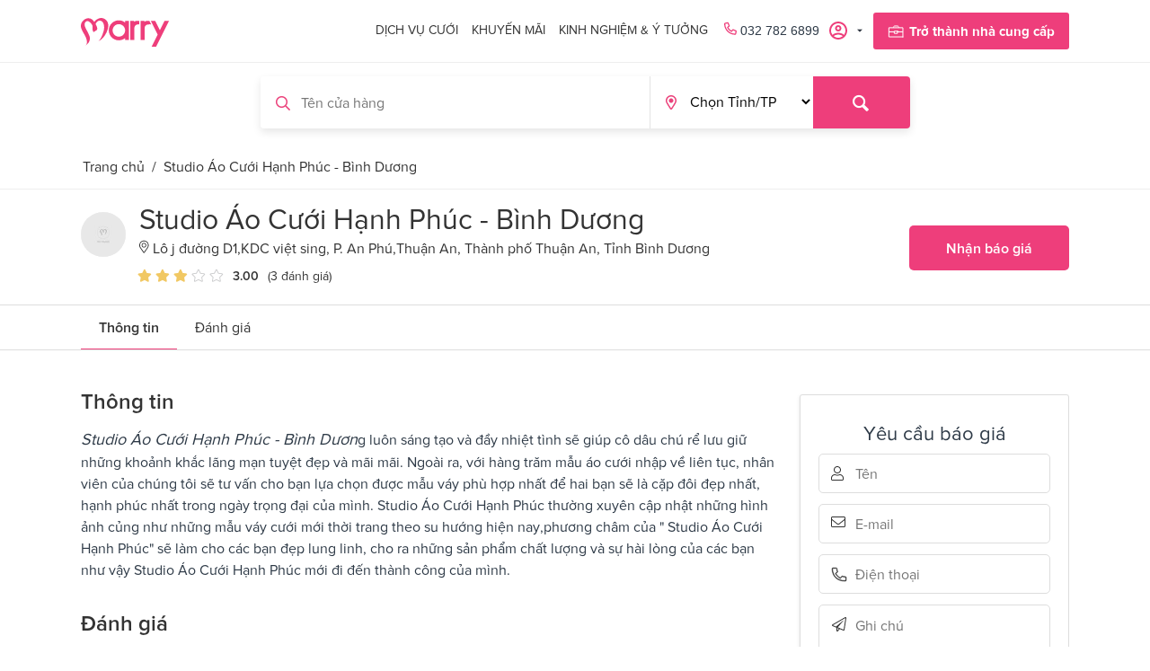

--- FILE ---
content_type: text/html; charset=utf-8
request_url: https://www.marry.vn/nha-cung-cap/studio-ao-cuoi-hanh-phuc-binh-duong
body_size: 273881
content:

<!DOCTYPE html>
<html 
 lang="vi" dir="ltr">
<head>
        <title>Dịch vụ đám cưới toàn quốc - Tư vấn cưới hỏi | Marry.vn</title>
    
<base href="https://www.marry.vn/" />
<meta http-equiv="Content-Type" content="text/html; charset=utf-8" data-ca-mode="" />
<meta name="viewport" content="initial-scale=1.0, width=device-width" />

                



<meta name="keywords" content="" />
<meta name="description" content="Studio Áo Cưới Hạnh Phúc - Bình Dương luôn sáng tạo và đầy nhiệt tình sẽ giúp cô dâu chú rể lưu giữ những khoảnh khắc lãng mạn tuyệt đẹp và mãi mãi Ngoài ra với hàng trăm mẫu áo cưới nhập về liên tục nhân viên của chúng tôi sẽ tư vấn cho bạn lựa chọn được mẫu váy phù hợp nhất để hai bạn sẽ là cặp đôi đẹp nhất hạnh phúc" />

<meta name="format-detection" content="telephone=no">

<meta name="robots" content="INDEX,FOLLOW">

    <link rel="canonical" href="https://www.marry.vn/nha-cung-cap/studio-ao-cuoi-hanh-phuc-binh-duong" />







    <meta property="og:url"                content="https://www.marry.vn/nha-cung-cap/studio-ao-cuoi-hanh-phuc-binh-duong" />

<meta property="og:type"               content="article" />
<meta property="og:title"              content="Studio Áo Cưới Hạnh Phúc - Bình Dương - Nhà cung cấp cưới uy tín tại Marry.vn" />
<meta property="og:description"        content="Studio Áo Cưới Hạnh Phúc - Bình Dương luôn sáng tạo và đầy nhiệt tình sẽ giúp cô dâu chú rể lưu giữ những khoảnh khắc lãng mạn tuyệt đẹp và mãi mãi Ngoài ra với hàng trăm mẫu áo cưới nhập về liên tục nhân viên của chúng tôi sẽ tư vấn cho bạn lựa chọn được mẫu váy phù hợp nhất để hai bạn sẽ là cặp đôi đẹp nhất hạnh phúc" />


    
        <link rel="shortcut icon" type="image/x-icon" href="/favicon.ico"/>
        
        
    

    <link type="text/css" rel="stylesheet" href="https://www.marry.vn/var/cache/misc/assets/design/themes/marry/css/standalone.2a847579cb83e752c13fd579d73bf6ae1759723799.css" />

        
<!-- Inline script moved to the bottom of the page -->
<noscript>
    <img height="1" width="1" style="display:none"
         src="https://www.facebook.com/tr?id=533070924342239&ev=PageView&noscript=1";
    />
</noscript>
<link href="https://cdnjs.cloudflare.com/ajax/libs/font-awesome/4.7.0/css/font-awesome.min.css" rel="stylesheet">

    
    
        <!-- Google Tag Manager -->
        <script>(function(w,d,s,l,i){w[l]=w[l]||[];w[l].push({'gtm.start':
                    new Date().getTime(),event:'gtm.js'});var f=d.getElementsByTagName(s)[0],
                j=d.createElement(s),dl=l!='dataLayer'?'&l='+l:'';j.async=true;j.src=
                'https://www.googletagmanager.com/gtm.js?id='+i+dl;f.parentNode.insertBefore(j,f);
            })(window,document,'script','dataLayer','GTM-TPSX3LK');</script>
        <!-- End Google Tag Manager -->
        <script type="application/ld+json">
{
  "@context": "https://schema.org/",
  "@type": "LocalBusiness",
  "name": "Marry - Trang thông tin dịch vụ cưới lớn nhất Việt Nam",
  "address": {
    "@type": "PostalAddress",
    "postalCode": "700000"
  },
  "image": "https://www.marry.vn/wp-content/plugins/ringier-v1/app/Views/_assets/images/img-logo-mary.png",
  "geo": {
    "@type": "GeoCoordinates",
    "latitude": "10.7688813",
    "longitude": "106.7009383"
  },
  "openingHoursSpecification": {
    "@type": "OpeningHoursSpecification",
    "opens": "08:30",
    "closes": "18:00",
    "dayOfWeek": [
      "Monday",
      "Tuesday",
      "Wednesday",
      "Thursday",
      "Friday"
    ]
  },
  "telephone": "+84-896-673-739",
  "priceRange": "750000-450000000",
  "url": "https://www.marry.vn",
  "taxID": "0315895851",
  "logo": {
    "@type": "ImageObject",
    "@id": "https://marry.vn/#logo",
    "url": "https://www.marry.vn/wp-content/plugins/ringier-v1/app/Views/_assets/images/img-logo-mary.png",
    "height": "64",
    "width": "194"
  },
  "legalName": [
    "MARRY COMPANY LIMITED",
    "Công ty TNHH MARRY"
  ],
  "location": {
    "@type": "PostalAddress",
    "postalCode": "700000",
    "streetAddress": "217/4 Nơ Trang Long, Phường 12, Quận Bình Thạnh, TP.HCM",
    "addressCountry": "Việt Nam",
    "addressRegion": "Hồ chí minh",
    "addressLocality": "Quận 1"
  },
  "knowsLanguage": [
    "vi"
  ],
  "foundingDate": "2019-10-14T00:00:00.000Z",
  "sameAs": [
    "https://www.marry.vn/",
    "https://www.pinterest.com/marrywedding/",
    "https://www.linkedin.com/company/marry-vietnam/",
    "https://twitter.com/marryvn",
    "https://www.instagram.com/marryweddingvn/",
    "https://www.youtube.com/user/marryweddingvn",
    "https://www.facebook.com/Marry.vn/"
  ],
  "additionalType": [
    "Công ty TNHH MARRY",
    "Marry"
  ],
  "mainEntityOfPage": "https://www.marry.vn",
  "description": "Marry.vn là trang hỗ trợ lên kế hoạch cưới và cung cấp danh bạ các dịch vụ cưới hàng đầu tại Việt Nam, chuyên cung cấp các thông tin và kinh nghiệm hữu ích trong việc chuẩn bị, tổ chức đám cưới cũng như chuẩn bị cho tương lai sau đám cưới. Marry mang đến nhiều gói dịch vụ đa dạng, tiện ích và phù hợp cho các cặp đôi sắp về chung một nhà.",
  "hasMap": [
    "https://www.google.com/maps?cid=18019180666744818182",
    "https://www.google.com/maps/place/Marry+Vietnam/@10.7688866,106.6987496,17z/data=!3m1!4b1!4m5!3m4!1s0x31752f07eb817d4b:0xfa10fd58c0e94a06!8m2!3d10.7687066!4d106.701092"
  ],
  "paymentAccepted": [
    "Credit Card"
  ],
  "currenciesAccepted": "VND"
},
  {
    "@context": "https://schema.org",
    "@type": "WebSite",
    "@id": "https://marry.vn/#website",
    "url": "https://www.marry.vn/",
    "potentialAction": {
        "@type": "SearchAction",
        "target": "https://www.marry.vn/?subcats=Y&pcode_from_q=Y&pshort=Y&pfull=Y&pname=Y&pkeywords=Y&search_performed=Y&q={search_term_string}&state=&dispatch=services.service&security_hash=117df9d3cf32808e881e71fdb25aeed2",
        "query-input": "required name=search_term_string"
    ]
}
</script>
        <!-- <script type="application/ld+json">
            {
                "@context": "https://schema.org",
                "@type": "LocalBusiness",
                "name": "Marry - Trang thông tin dịch vụ cưới lớn nhất Việt Nam",
                "image": "https://www.marry.vn/wp-content/plugins/ringier-v1/app/Views/_assets/images/img-logo-mary.png",
                "@id": "https://www.marry.vn/",
                "url": "https://www.marry.vn/",
                "telephone": "(+84) 896 673 739",
                "priceRange": "VND",
                "address": {
                    "@type": "PostalAddress",
                    "streetAddress": "180 Nguyễn Công Trứ",
                    "addressLocality": "Ho Chi Minh",
                    "postalCode": "700000",
                    "addressCountry": "VN"
                },
                "geo": {
                    "@type": "GeoCoordinates",
                    "latitude": 10.7688813,
                    "longitude": 106.7009383
                },
                "openingHoursSpecification": {
                    "@type": "OpeningHoursSpecification",
                    "dayOfWeek": [
                        "Monday",
                        "Tuesday",
                        "Wednesday",
                        "Thursday",
                        "Friday"
                    ],
                    "opens": "08:30",
                    "closes": "18:00"
                },
                "sameAs": [
                    "https://www.facebook.com/Marry.vn/",
                    "https://www.youtube.com/user/marryweddingvn",
                    "https://www.instagram.com/marryweddingvn/",
                    "https://twitter.com/marryvn",
                    "https://www.linkedin.com/company/marry-vietnam/",
                    "https://www.pinterest.com/marrywedding/",
                    "https://www.marry.vn/"
                ]
            }
        </script>
        <script type="application/ld+json">
            {
                "@context": "https://schema.org",
                "@type": "WebSite",
                "url": "https://www.marry.vn/",
                "potentialAction": {
                    "@type": "SearchAction",
                    "target": "https://www.marry.vn/?subcats=Y&pcode_from_q=Y&pshort=Y&pfull=Y&pname=Y&pkeywords=Y&search_performed=Y&q={search_term_string}&state=&dispatch=services.service&security_hash=117df9d3cf32808e881e71fdb25aeed2",
                    "query-input": "required name=search_term_string"
                }
            }
        </script> -->
    
</head>

<body class="shops view">


    <!-- Load Facebook SDK for JavaScript -->
    <div id="fb-root"></div>
    <script>
        // window.fbAsyncInit = function () {
        //     FB.init({
        //         appId: '691132018154571',
        //         cookie: true,
        //         xfbml: true,
        //         version: 'v8.0',
        //     });
        //
        //     FB.AppEvents.logPageView();
        //
        // };
        //
        // (function (d, s, id) {
        //     var js, fjs = d.getElementsByTagName(s)[0];
        //     if (d.getElementById(id)) {
        //         return;
        //     }
        //     js = d.createElement(s);
        //     js.id = id;
        //     js.src = "https://connect.facebook.net/vi_VN/sdk.js";
        //     fjs.parentNode.insertBefore(js, fjs);
        // }(document, 'script', 'facebook-jssdk'));
    </script>


<!-- Google Tag Manager (noscript) -->
<noscript><iframe src="https://www.googletagmanager.com/ns.html?id=GTM-TPSX3LK"
                  height="0" width="0" style="display:none;visibility:hidden"></iframe></noscript>
<!-- End Google Tag Manager (noscript) -->


    <div class="ty-tygh   bp-tygh-container"
         id="tygh_container">

        <div id="ajax_overlay" class="ty-ajax-overlay"></div>
<div id="ajax_loading_box" class="ty-ajax-loading-box"></div>

        <div class="cm-notification-container notification-container">
</div>

        <div class="ty-helper-container bp-tygh-main-container--padding" id="tygh_main_container">
            
                
            
<div class="tygh-top-panel clearfix">
    <div class="container-fluid  top-grid container-box hidden-tablet hidden-phone">
                                        
            <div class="row-fluid">                        <div class="span12  " >
                                    <div class=" ty-float-right">
        
<!-- Inline script moved to the bottom of the page -->

            </div><div class=" ty-float-right">
        <div class="ty-wysiwyg-content"  data-ca-live-editor-object-id="0" data-ca-live-editor-object-type=""><div class="submenus-content dich-vu-cuoi" data-ca-target-id="dich-vu-cuoi">
    <div class="container-box container">
        <div class="row-fluid">
            <div class="span8">
                <div class="title">Nhà cung cấp cưới của bạn</div>
                <div class="ty-grid-list">
                    <div class="ty-column8"><!-- 1 : Nhà hàng tiệc cưới-->
                        <div class="menu-item">
                            <a class="menu-item-link" href="https://www.marry.vn/dich-vu-cuoi/nha-hang-tiec-cuoi">
                                <div class="menu-item-icon">
									<img src="https://www.marry.vn/design/themes/marry/media/images/icons/nha-hang-tiec-cuoi.svg" />
                                </div>
                                Nhà hàng tiệc cưới
                            </a>
                        </div>
                    </div>
                    <div class="ty-column8"><!-- 2 : Nhẫn cưới-->
                        <div class="menu-item">
                            <a class="menu-item-link" href="https://www.marry.vn/dich-vu-cuoi/nhan-cuoi">
                                <div class="menu-item-icon">
                                    <img src="https://www.marry.vn/design/themes/marry/media/images/icons/nhan-cuoi.svg" />
                                </div>
                                Nhẫn cưới
                            </a>
                        </div>
                    </div>
                    <div class="ty-column8"><!-- 3 : Quà cưới -->
                        <div class="menu-item">
                            <a class="menu-item-link" href="https://www.marry.vn/dich-vu-cuoi/qua-cuoi">
                                <div class="menu-item-icon">
                                     <img src="https://www.marry.vn/design/themes/marry/media/images/icons/qua-cuoi.svg" />
                                </div>
                                Quà cưới
                            </a>
                        </div>
                    </div>
                    <div class="ty-column8"><!-- 4 : Chụp ảnh cưới -->
                        <div class="menu-item">
                            <a class="menu-item-link" href="https://www.marry.vn/dich-vu-cuoi/chup-anh-cuoi">
                                <div class="menu-item-icon">
                                    <img src="https://www.marry.vn/design/themes/marry/media/images/icons/chup-anh-cuoi.svg" />
                                </div>
                                Chụp ảnh cưới
                            </a>
                        </div>
                    </div>
                    <div class="ty-column8"><!-- 5 : Trang điểm cô dâu -->
                        <div class="menu-item">
                            <a class="menu-item-link" href="https://www.marry.vn/dich-vu-cuoi/trang-diem-co-dau">
                                <div class="menu-item-icon">
                                    <img src="https://www.marry.vn/design/themes/marry/media/images/icons/trang-diem-co-dau.svg" />
                                </div>
                                Trang điểm cô dâu
                            </a>
                        </div>
                    </div>
                    <div class="ty-column8"><!-- 6 : Nghi thức lễ cưới -->
                        <div class="menu-item">
                            <a class="menu-item-link" href="https://www.marry.vn/dich-vu-cuoi/nghi-thuc-le-cuoi">
                                <div class="menu-item-icon">
                                   <img src="https://www.marry.vn/design/themes/marry/media/images/icons/nghi-thuc-le-cuoi.svg" />
                                </div>
                                Nghi thức lễ cưới
                            </a>
                        </div>
                    </div>
                    <div class="ty-column8"><!-- 7 : Trang phục cưới -->
                        <div class="menu-item">
                            <a class="menu-item-link" href="https://www.marry.vn/dich-vu-cuoi/trang-phuc-cuoi">
                                <div class="menu-item-icon">
                                    <img src="https://www.marry.vn/design/themes/marry/media/images/icons/trang-phuc-cuoi.svg" />
                                </div>
                                Trang phục cưới
                            </a>
                        </div>
                    </div>
                    <div class="ty-column8"><!-- 8 : Hoa cưới -->
                        <div class="menu-item">
                            <a class="menu-item-link" href="https://www.marry.vn/dich-vu-cuoi/hoa-cuoi">
                                <div class="menu-item-icon">
                                    <img src="https://www.marry.vn/design/themes/marry/media/images/icons/hoa-cuoi.svg" />
                                </div>
                                Hoa cưới
                            </a>
                        </div>
                    </div>
                    <div class="ty-column8"><!-- 9 : Thiệp cưới -->
                        <div class="menu-item">
                            <a class="menu-item-link" href="https://www.marry.vn/dich-vu-cuoi/thiep-cuoi">
                                <div class="menu-item-icon">
                                    <img src="https://www.marry.vn/design/themes/marry/media/images/icons/thiep-cuoi.svg" />
                                </div>
                                Thiệp cưới
                            </a>
                        </div>
                    </div>
                    <div class="ty-column8"><!-- 10 : Xe cưới -->
                        <div class="menu-item">
                            <a class="menu-item-link" href="https://www.marry.vn/dich-vu-cuoi/xe-cuoi">
                                <div class="menu-item-icon">
                                    <img src="https://www.marry.vn/design/themes/marry/media/images/icons/xe-cuoi.svg" />
                                </div>
                                Xe cưới
                            </a>
                        </div>
                    </div>
                    <div class="ty-column8"><!-- 11 : Wedding planner -->
                        <div class="menu-item">
                            <a class="menu-item-link" href="https://www.marry.vn/dich-vu-cuoi/wedding-planner">
                                <div class="menu-item-icon">
                                    <img src="https://www.marry.vn/design/themes/marry/media/images/icons/wedding-planner.svg" />
                                </div>
                                Wedding planner
                            </a>
                        </div>
                    </div>
                    <div class="ty-column8"><!-- 12 : Trăng mật -->
                        <div class="menu-item">
                            <a class="menu-item-link" href="https://www.marry.vn/dich-vu-cuoi/trang-mat">
                                <div class="menu-item-icon">
                                    <img src="https://www.marry.vn/design/themes/marry/media/images/icons/trang-mat.svg" />
                                </div>
                                Trăng mật
                            </a>
                        </div>
                    </div>
                    <div class="ty-column8"><!-- 13 : Nội thất cưới -->
                        <div class="menu-item">
                            <a class="menu-item-link" href="https://www.marry.vn/dich-vu-cuoi/noi-that-cuoi">
                                <div class="menu-item-icon">
                                    <img src="https://www.marry.vn/design/themes/marry/media/images/icons/noi-that-cuoi.svg" />
                                </div>
                                Nội thất cưới
                            </a>
                        </div>
                    </div>
                    <div class="ty-column8"><!-- 14 : Dịch vụ khác -->
                        <div class="menu-item">
                            <a class="menu-item-link" href="https://www.marry.vn/dich-vu-cuoi/dich-vu-khac">
                                <div class="menu-item-icon">
                                    <img src="https://www.marry.vn/design/themes/marry/media/images/icons/dich-vu-khac.svg" />
                                </div>
                                Dịch vụ khác
                            </a>
                        </div>
                    </div>
                </div>
            </div>
            <div class="span4 submenus-content-right">
                <div class="title"><span class="hot-stick">HOT</span>Khuyến mãi mới nhất</div>
                <div class="pro-grid-list">
                  <a href="" class="hot-promotion-0"><img src="https://www.marry.vn/design/themes/marry/media/images/ads.jpg" /></a>


                  <ul class="hot-list-promotions">
                      <li class="promotion-item item-cir"><a href="https://www.marry.vn/ke-hoach-cuoi/bang-du-tru-kinh-phi-dam-cuoi" class="menu-item-link">Bảng dự trù kinh phí cưới dành cho cặp đôi</a> </li>
                      <li class="promotion-item item-cir"><a href="https://www.marry.vn/loi-khuyen-tu-marry/16-cau-hoi-nhat-dinh-phai-hoi-nha-hang-tiec-cuoi-cua-ban" class="menu-item-link">16 câu hỏi nhà hàng tiệc cưới của bạn</a> </li>
                      <li class="promotion-item item-cir"><a href="https://www.marry.vn//blog/13-dau-hieu-ban-da-gap-dung-nguoi-dan-ong-cua-doi-minh" class="menu-item-link">Dấu hiệu bạn gặp đúng người đàn ông đời mình</a> </li>
                  </ul>

                </div>
            </div>
        </div>
    </div>
</div></div>
            </div>
                            </div>
        </div>    
</div>
</div>

<div class="tygh-header clearfix">
    <div class="container-fluid  header-grid">
                                        
                                        
            <div class="row-fluid">                        <div class="span12  main-header container-box" >
                                    <div class="row-fluid">                        <div class="span12  top-menu-grid" >
                                    <div class="top-logo ">
        <div class="ty-logo-container">
    
        <a href="https://www.marry.vn/" title="">
        
        <svg width="99" height="32" viewBox="0 0 99 32" fill="none" xmlns="http://www.w3.org/2000/svg">
            <path d="M5.3427 30.7133C8.55948 26.8252 5.67836 21.2587 3.04899 16.8671C1.45459 14.2378 0.503537 12.0839 0.139901 10.2937C-0.363596 7.88811 0.419621 5.28671 2.18186 3.32867C3.38466 2.01399 4.30773 1.48252 5.11892 1.09091C5.90214 0.727273 7.18885 0.307692 8.27976 0.307692C8.30773 0.307692 8.36368 0.307692 8.39165 0.307692C10.6574 0.363636 12.2798 1.14685 13.7063 2.85315C14.1259 3.35664 14.5455 3.88811 14.9371 4.41958C15.4126 3.72028 15.9721 3.1049 16.5595 2.54545C18.2098 1.11888 20.2798 0.167832 22.1819 0.027972C22.3497 0 22.5455 0 22.7133 0C24.6434 0 26.6574 0.867133 28.1119 2.32168C30.6854 4.86713 31.2168 8.97902 29.5665 13.5944C28.4476 16.7273 26.3497 21.0629 22.6574 23.972C22.014 24.4755 21.3707 24.8392 20.6434 25.2308C20.3357 25.3986 19.9721 25.5944 19.6084 25.8182C22.3777 23.4126 23.8322 19.2727 24.9791 15.8322C25.5105 14.1818 26.6574 10.1259 25.2588 6.40559C24.3916 4.05594 22.993 2.96503 20.9231 2.96503C19.9161 2.96503 19.1609 3.27273 18.4616 3.91608C17.3986 4.92308 16.7273 5.81818 16.3637 6.65734C16.7553 7.35664 17.1189 8.08392 17.4266 8.78322C17.9581 10.0699 18.9651 12.4755 17.4266 13.7063C17.2868 13.8182 16.7553 14.1259 15.9441 14.6294C15.3287 14.993 14.6014 15.4126 14.4336 15.5524L14.042 15.8601L13.8182 15.4126C12.9231 13.6503 12.6714 11.4126 13.0909 9.09091C12.8392 8.41958 12.5035 7.60839 11.9721 6.82517C11.1609 5.67832 9.67836 4.33566 8.53151 3.72028C8.16787 3.52448 7.74829 3.41259 7.35668 3.41259C6.51752 3.41259 5.67836 3.86014 4.95109 4.72727C4.30773 5.45455 4.05598 6.82517 4.27976 8.36364C4.44759 9.67832 5.62242 11.9441 6.85319 14.3217C7.91612 16.3636 9.00703 18.4895 9.67836 20.3636C10.4336 22.4895 9.93011 25.0629 9.09095 26.7133C8.58745 27.6923 7.21682 28.979 6.20983 29.9021C5.81822 30.2378 5.5385 30.4895 5.3427 30.7133Z"
                  fill="#EE3E7B"/>
            <path d="M55.0769 24.4475V3.16083H59.2727V4.33565C59.5245 4.16782 59.7762 3.99999 60.1119 3.83216C61.2587 3.21677 62.4056 3.16083 63.8042 3.16083H64.951V7.1888L64.4755 7.13286C64.4755 7.13286 64.3356 7.10488 64.1119 7.10488C63.4405 7.10488 62.1538 7.21677 60.979 8.05593C60.2797 8.53146 59.972 9.25873 59.7482 9.95803C59.5524 10.6014 59.4405 11.4965 59.4405 12.6433V24.4196H55.0769V24.4475Z"
                  fill="#EE3E7B"/>
            <path d="M66.5454 24.4475V3.16083H70.7412V4.33565C70.993 4.16782 71.2447 3.99999 71.5804 3.83216C72.7272 3.21677 73.8741 3.16083 75.2727 3.16083H76.2517L78.2937 7.1888L77.5664 7.13286C77.5664 7.13286 77.3147 7.10488 76.923 7.10488C76 7.10488 73.6783 7.1888 72.4475 8.05593C71.7482 8.53146 71.4405 9.25873 71.2167 9.95803C71.0209 10.6014 70.9091 11.4965 70.9091 12.6433V24.4196H66.5454V24.4475Z"
                  fill="#EE3E7B"/>
            <path d="M42.2098 24.8951C36.0839 24.8951 31.0769 19.8881 31.0769 13.7622C31.0769 7.63636 36.0839 2.62936 42.2098 2.62936C44.8112 2.62936 47.2727 3.52447 49.2587 5.14685V3.16083H53.4545V24.4475H49.2587V22.3776C47.2727 24 44.8112 24.8951 42.2098 24.8951ZM42.2937 6.88111C38.4335 6.88111 35.3287 10.014 35.3287 13.8461C35.3287 17.7063 38.4615 20.8112 42.2937 20.8112C46.1258 20.8112 49.2587 17.6783 49.2587 13.8461C49.2587 10.014 46.1258 6.88111 42.2937 6.88111Z"
                  fill="#EE3E7B"/>
            <path d="M78.7132 32L85.5104 18.4615L77.874 3.16083H82.7132L87.916 13.6783L93.2027 3.16083H98.2377L83.7761 32H78.7132Z"
                  fill="#EE3E7B"/>
        </svg>

            </a>
    </div>

            </div><div class="hidden-desktop ">
        <div class="mobile-menu">
    <span class="open-menu">&#9776;</span>
    <span class="close-menu">&times;</span>

    <div class="sidenav">
        <h2>Danh mục</h2>
        <div class="ty-mobile">
            <h3 class="ty-mobile-general__header  cm-combination" data-id="sw_mobile-general_9001">
                <div class="ty-mobile-title">
                    <svg width="20" height="21" viewBox="0 0 20 21" fill="none" xmlns="http://www.w3.org/2000/svg">
                        <path d="M10 1.66667C9.74667 1.25333 9.33333 1 8.83333 1C8.08667 1 7.5 1.66667 7.5 2.41333C7.5 3.12 8.29333 4.62 10 5.16C11.7067 4.58 12.5 3.12 12.5 2.41333C12.5 1.66 11.9133 1 11.1667 1C10.6667 1 10.2533 1.25333 10 1.66667Z"
                              stroke="#333333" stroke-width="0.9" stroke-miterlimit="10"/>
                        <path d="M1.25336 20.1667V2.25342H7.50002" stroke="#333333" stroke-width="0.9"
                              stroke-miterlimit="10"/>
                        <path d="M5.41331 2.25342C5.41331 2.25342 6.03997 6.62675 1.24664 8.79341" stroke="#333333"
                              stroke-width="0.9" stroke-miterlimit="10"/>
                        <path d="M8.83331 4.54028C8.83331 4.54028 9.16664 8.91361 1.24664 11.4136" stroke="#333333"
                              stroke-width="0.9" stroke-miterlimit="10"/>
                        <path d="M0 20.1667H8.33333" stroke="#333333" stroke-width="0.9" stroke-miterlimit="10"/>
                        <path d="M3.41339 10.627C3.41339 10.627 6.24672 12.667 6.66672 20.1669" stroke="#333333"
                              stroke-width="0.9" stroke-miterlimit="10"/>
                        <path d="M18.7467 20.1667V2.25342H12.5" stroke="#333333" stroke-width="0.9"
                              stroke-miterlimit="10"/>
                        <path d="M14.5866 2.25342C14.5866 2.25342 13.9599 6.62675 18.7532 8.79341" stroke="#333333"
                              stroke-width="0.9" stroke-miterlimit="10"/>
                        <path d="M11.1666 4.54028C11.1666 4.54028 10.8332 8.91361 18.7532 11.4136" stroke="#333333"
                              stroke-width="0.9" stroke-miterlimit="10"/>
                        <path d="M20 20.1667H11.6666" stroke="#333333" stroke-width="0.9" stroke-miterlimit="10"/>
                        <path d="M16.5865 10.627C16.5865 10.627 13.7532 12.667 13.3332 20.1669" stroke="#333333"
                              stroke-width="0.9" stroke-miterlimit="10"/>
                    </svg>

                    <span>Dịch vụ cưới</span>
                </div>
                <i class="ty-mobile-menu__icon-open lin-icon-chevron-right"></i>
                <i class="ty-mobile-menu__icon-hide lin-icon-chevron-left"></i>
            </h3>
            <div class="ty-mobile-general__body hss_mega-menu__full_tree-wrapper" data-id="mobile-general_9001">
                <div class="hss_mega-menu__back">
                    <i class="lin-icon-chevron-left"></i>
                    Dịch vụ cưới</div>
                <ul class="ty-text-links">
                    <li class="ty-text-links__item ty-level-0">
                        <a class="ty-text-links__a" href="https://www.marry.vn/dich-vu-cuoi/nha-hang-tiec-cuoi">Nhà hàng tiệc cưới</a>
                    </li>
                    <li class="ty-text-links__item ty-level-0">
                        <a class="ty-text-links__a" href="https://www.marry.vn/dich-vu-cuoi/nhan-cuoi">Nhẫn cưới</a>
                    </li>
                    <li class="ty-text-links__item ty-level-0">
                        <a class="ty-text-links__a" href="https://www.marry.vn/dich-vu-cuoi/qua-cuoi">Quà cưới</a>
                    </li>
                    <li class="ty-text-links__item ty-level-0">
                        <a class="ty-text-links__a" href="https://www.marry.vn/dich-vu-cuoi/chup-anh-cuoi">Chụp ảnh cưới</a>
                    </li>
                    <li class="ty-text-links__item ty-level-0">
                        <a class="ty-text-links__a" href="https://www.marry.vn/dich-vu-cuoi/trang-diem-co-dau">Trang điểm cô dâu</a>
                    </li>
                    <li class="ty-text-links__item ty-level-0">
                        <a class="ty-text-links__a" href="https://www.marry.vn/dich-vu-cuoi/nghi-thuc-le-cuoi">Nghi thức lễ cưới</a>
                    </li>
                    <li class="ty-text-links__item ty-level-0">
                        <a class="ty-text-links__a" href="https://www.marry.vn/dich-vu-cuoi/trang-phuc-cuoi">Trang phục cưới</a>
                    </li>
                    <li class="ty-text-links__item ty-level-0">
                        <a class="ty-text-links__a" href="https://www.marry.vn/dich-vu-cuoi/hoa-cuoi">Hoa cưới</a>
                    </li>
                    <li class="ty-text-links__item ty-level-0">
                        <a class="ty-text-links__a" href="https://www.marry.vn/dich-vu-cuoi/thiep-cuoi">Thiệp cưới</a>
                    </li>
                    <li class="ty-text-links__item ty-level-0">
                        <a class="ty-text-links__a" href="https://www.marry.vn/dich-vu-cuoi/xe-cuoi">Xe cưới</a>
                    </li>
                    <li class="ty-text-links__item ty-level-0">
                        <a class="ty-text-links__a" href="https://www.marry.vn/dich-vu-cuoi/wedding-planner">Xe cưới</a>
                    </li>
                    <li class="ty-text-links__item ty-level-0">
                        <a class="ty-text-links__a" href="https://www.marry.vn/dich-vu-cuoi/trang-mat">Trăng mật</a>
                    </li>
                    <li class="ty-text-links__item ty-level-0">
                        <a class="ty-text-links__a" href="https://www.marry.vn/dich-vu-cuoi/noi-that-cuoi">Nội thất cưới</a>
                    </li>
                    <li class="ty-text-links__item ty-level-0">
                        <a class="ty-text-links__a" href="https://www.marry.vn/dich-vu-cuoi/dich-vu-khac">Dịch vụ khác</a>
                    </li>
                </ul>
            </div>
        </div> <!-- Dịch vụ cưới -->
        <div class="ty-mobile">
            <h3 class="ty-mobile-general__header" data-id="sw_mobile-general_9002">
                <div class="ty-mobile-title">
                    <svg width="20" height="21" viewBox="0 0 20 21" fill="none" xmlns="http://www.w3.org/2000/svg">
                        <path fill-rule="evenodd" clip-rule="evenodd" d="M9.99992 0C10.4767 0 10.8057 0.375922 11.1316 0.748282C11.3246 0.968848 11.5159 1.1874 11.6329 1.20862C11.7528 1.23046 12.0103 1.08749 12.2661 0.945304C12.6895 0.710024 13.1105 0.476292 13.5415 0.63676C13.9774 0.799087 14.1406 1.25602 14.3033 1.7114C14.3996 1.98091 14.4955 2.24949 14.5872 2.30324C14.6791 2.35699 14.9614 2.30758 15.2433 2.25832C15.7167 2.17545 16.1894 2.09274 16.5404 2.38874C16.8895 2.68334 16.8873 3.16428 16.8852 3.64522C16.8839 3.92914 16.8825 4.21306 16.9512 4.29437C17.0198 4.37585 17.2995 4.42293 17.5794 4.47002C18.0545 4.5501 18.5303 4.63018 18.7631 5.02748C18.9953 5.42384 18.8351 5.87597 18.6743 6.32965C18.5778 6.6018 18.481 6.87487 18.5201 6.97973C18.5591 7.08428 18.8068 7.22833 19.0557 7.37316C19.4776 7.61851 19.902 7.86525 19.9861 8.32853C20.0688 8.78391 19.7679 9.16262 19.4643 9.54489C19.2781 9.7794 19.0902 10.0159 19.0902 10.151C19.0902 10.2862 19.2781 10.5227 19.4643 10.7572C19.7679 11.1393 20.0688 11.5181 19.9861 11.9734C19.902 12.4367 19.4776 12.6836 19.0557 12.929C18.8068 13.0736 18.5591 13.2177 18.5201 13.3224C18.481 13.4273 18.5778 13.7003 18.6743 13.9725C18.8351 14.4262 18.9953 14.8783 18.7631 15.2745C18.5303 15.6719 18.0545 15.752 17.5794 15.832C17.2995 15.8792 17.0198 15.9263 16.9512 16.0076C16.8825 16.0891 16.8839 16.373 16.8852 16.6569C16.8873 17.1378 16.8895 17.6188 16.5404 17.9134C16.1894 18.2094 15.7167 18.1267 15.2433 18.0438C14.9614 17.9945 14.6791 17.9451 14.5872 17.9989C14.4955 18.0526 14.3996 18.3212 14.3033 18.5907C14.1406 19.0461 13.9774 19.503 13.5415 19.6654C13.1105 19.8258 12.6895 19.5919 12.2661 19.3568C12.0103 19.2146 11.753 19.0717 11.6329 19.0935C11.5159 19.1147 11.3246 19.3333 11.1316 19.5537C10.8057 19.9261 10.4767 20.302 9.99992 20.302C9.52332 20.302 9.19433 19.9261 8.86829 19.5537C8.67545 19.3331 8.48415 19.1146 8.3669 19.0934C8.24701 19.0715 7.98974 19.2145 7.7337 19.3567C7.31038 19.5919 6.88954 19.8257 6.45848 19.6652C6.02246 19.5029 5.85936 19.046 5.69657 18.5906C5.60038 18.3212 5.50435 18.0525 5.41265 17.9987C5.32096 17.945 5.03859 17.9944 4.75653 18.0438C4.28318 18.1265 3.81045 18.2092 3.45947 17.9132C3.11034 17.6186 3.11251 17.1377 3.11468 16.6567C3.11607 16.3728 3.11731 16.0889 3.04869 16.0076C2.98008 15.9261 2.7005 15.879 2.42045 15.832C1.9454 15.752 1.46957 15.6718 1.23677 15.2745C1.00474 14.8781 1.1649 14.426 1.32568 13.9723C1.42218 13.7002 1.51883 13.4271 1.47979 13.3222C1.44092 13.2177 1.19325 13.0736 0.944179 12.9288C0.522409 12.6835 0.0978507 12.4367 0.0138994 11.9734C-0.0688128 11.5181 0.231987 11.1392 0.535575 10.7571C0.72191 10.5226 0.909793 10.2861 0.909793 10.1508C0.909793 10.0158 0.72191 9.77925 0.535575 9.54474C0.231987 9.16247 -0.0688128 8.78391 0.0138994 8.32837C0.0978507 7.86509 0.522409 7.61835 0.944179 7.373C1.19325 7.22818 1.44092 7.08413 1.47979 6.97958C1.51883 6.87472 1.42218 6.60164 1.32568 6.3295C1.1649 5.87582 1.00459 5.42369 1.23677 5.02748C1.46957 4.63002 1.9454 4.54994 2.42045 4.47002C2.7005 4.42278 2.98008 4.37569 3.04869 4.29437C3.11731 4.2129 3.11607 3.92898 3.11468 3.64507C3.11251 3.16413 3.11034 2.68303 3.45947 2.38874C3.81045 2.09274 4.28318 2.1753 4.75653 2.25817C5.03859 2.30742 5.32096 2.35683 5.41265 2.30309C5.50435 2.24949 5.60038 1.98076 5.69657 1.71124C5.8592 1.25602 6.02261 0.798932 6.45848 0.636605C6.88954 0.476137 7.31038 0.710024 7.7337 0.945149C7.98974 1.08734 8.24701 1.23031 8.3669 1.20847C8.48415 1.18725 8.67545 0.968693 8.86829 0.748282C9.19433 0.375922 9.52332 0 9.99992 0ZM14.9137 5.12212C14.6947 5.12212 14.5172 5.29962 14.5172 5.51864C14.5172 5.61622 14.5525 5.70559 14.6111 5.77467L14.6121 5.77607C14.6202 5.78552 14.6287 5.7945 14.6375 5.80302C15.704 6.93993 16.357 8.46917 16.357 10.151C16.357 11.9065 15.6456 13.4957 14.4952 14.6461C13.3448 15.7966 11.7555 16.5081 9.99992 16.5081C9.24839 16.5081 8.52737 16.3776 7.85824 16.1382C7.84631 16.1332 7.83392 16.1289 7.82137 16.125C7.78497 16.114 7.74532 16.1077 7.70536 16.1077C7.4865 16.1077 7.30884 16.2852 7.30884 16.5042C7.30884 16.6839 7.42841 16.8355 7.59213 16.8843C8.34444 17.1533 9.15514 17.3 9.99992 17.3C11.974 17.3 13.7613 16.4997 15.055 15.206C16.3488 13.9122 17.149 12.1251 17.149 10.151C17.149 8.26193 16.4162 6.54418 15.2196 5.26616C15.1468 5.17819 15.0368 5.12212 14.9137 5.12212ZM13.717 4.11563C13.4982 4.11563 13.3205 4.29313 13.3205 4.51215C13.3205 4.73101 13.4982 4.90867 13.717 4.90867C13.936 4.90867 14.1135 4.73101 14.1135 4.51215C14.1135 4.29313 13.936 4.11563 13.717 4.11563ZM12.43 3.42574C11.6714 3.15158 10.8532 3.00196 9.99992 3.00196C8.02583 3.00196 6.23869 3.80213 4.94488 5.09594C3.65122 6.38959 2.8509 8.17689 2.8509 10.151C2.8509 12.036 3.58059 13.7505 4.77264 15.0278C4.84544 15.1148 4.95479 15.1703 5.07716 15.1703C5.29617 15.1703 5.47368 14.9927 5.47368 14.7737C5.47368 14.6765 5.43867 14.5874 5.38043 14.5185L5.37888 14.5165C5.37114 14.5073 5.36293 14.4986 5.35441 14.4904C4.29278 13.3543 3.64286 11.8286 3.64286 10.151C3.64286 8.39544 4.35443 6.8061 5.50481 5.65587C6.65519 4.50534 8.24454 3.79392 9.99992 3.79392C10.7586 3.79392 11.4861 3.92682 12.1607 4.17062C12.2084 4.19091 12.2609 4.20206 12.316 4.20206C12.535 4.20206 12.7125 4.02455 12.7125 3.80554C12.7125 3.62617 12.5934 3.47469 12.43 3.42574ZM6.28283 15.3933C6.06397 15.3933 5.88631 15.5708 5.88631 15.7898C5.88631 16.0088 6.06397 16.1863 6.28283 16.1863C6.50185 16.1863 6.67936 16.0088 6.67936 15.7898C6.67936 15.5708 6.50185 15.3933 6.28283 15.3933ZM7.69142 6.25391C7.23681 6.25391 6.82526 6.43808 6.52725 6.73609C6.2294 7.0341 6.04507 7.44565 6.04507 7.90025C6.04507 8.35471 6.2294 8.76641 6.52725 9.06427C6.82526 9.36228 7.23681 9.5466 7.69142 9.5466C8.14603 9.5466 8.55757 9.36228 8.85559 9.06427C9.15344 8.76641 9.33776 8.35471 9.33776 7.90025C9.33776 7.44565 9.15344 7.0341 8.85559 6.73609C8.55757 6.43808 8.14603 6.25391 7.69142 6.25391ZM8.29565 7.29602C8.14107 7.14144 7.92747 7.04572 7.69142 7.04572C7.45552 7.04572 7.24177 7.14144 7.08719 7.29602C6.9326 7.4506 6.83704 7.6642 6.83704 7.90025C6.83704 8.13615 6.9326 8.3499 7.08719 8.50449C7.24177 8.65891 7.45552 8.75464 7.69142 8.75464C7.92747 8.75464 8.14107 8.65907 8.29565 8.50449C8.45023 8.3499 8.5458 8.13615 8.5458 7.90025C8.5458 7.6642 8.45023 7.4506 8.29565 7.29602ZM11.9791 6.43327L7.36196 13.4356C7.24239 13.6176 7.29288 13.862 7.47488 13.9816C7.65688 14.1012 7.9013 14.0507 8.02087 13.8687L12.638 6.86635C12.7576 6.68435 12.7071 6.43993 12.5251 6.32036C12.3431 6.20078 12.0987 6.25128 11.9791 6.43327ZM12.3086 10.7554C11.854 10.7554 11.4423 10.9397 11.1444 11.2376C10.8466 11.5356 10.6622 11.9473 10.6622 12.4017C10.6622 12.8563 10.8466 13.2679 11.1444 13.5659C11.4424 13.8637 11.854 14.0481 12.3086 14.0481C12.7632 14.0481 13.1747 13.8637 13.4726 13.5659C13.7706 13.2679 13.9549 12.8563 13.9549 12.4017C13.9549 11.9471 13.7706 11.5356 13.4726 11.2376C13.1747 10.9397 12.7632 10.7554 12.3086 10.7554ZM12.9127 11.7975C12.7582 11.6431 12.5445 11.5473 12.3086 11.5473C12.0725 11.5473 11.8589 11.6429 11.7044 11.7975C11.5498 11.9521 11.454 12.1658 11.454 12.4017C11.454 12.6378 11.5498 12.8514 11.7044 13.006C11.8589 13.1605 12.0725 13.2561 12.3086 13.2561C12.5445 13.2561 12.7582 13.1605 12.9127 13.006C13.0674 12.8514 13.163 12.6378 13.163 12.4017C13.163 12.1658 13.0674 11.9522 12.9127 11.7975ZM10.5377 1.2681C10.3303 1.03111 10.1211 0.791961 10.0001 0.791961C9.87895 0.791961 9.6697 1.03111 9.4623 1.2681C9.17838 1.59244 8.89679 1.91415 8.50615 1.98509C8.10963 2.05712 7.7289 1.84554 7.35019 1.63504C7.08626 1.48835 6.82371 1.3426 6.73388 1.37606C6.64528 1.40905 6.54352 1.69374 6.44222 1.97735C6.29801 2.38084 6.15443 2.78309 5.81181 2.98368C5.46686 3.18581 5.04339 3.11178 4.62053 3.03774C4.32856 2.98678 4.03675 2.93566 3.97014 2.99204C3.90106 3.05028 3.9023 3.34628 3.9037 3.64212C3.90571 4.07195 3.90757 4.50177 3.652 4.8049C3.3972 5.10709 2.97404 5.17834 2.55041 5.24959C2.2572 5.299 1.96321 5.34841 1.91752 5.42663C1.87198 5.50423 1.97142 5.78505 2.07133 6.06665C2.21507 6.47231 2.35927 6.87921 2.21925 7.25497C2.08108 7.62594 1.71167 7.84078 1.34024 8.05685C1.07537 8.21081 0.808804 8.36586 0.790372 8.46778C0.77163 8.57109 0.962147 8.81086 1.15437 9.05296C1.42698 9.39604 1.70191 9.74207 1.70191 10.151C1.70191 10.5601 1.42698 10.9059 1.15437 11.2492C0.962147 11.4911 0.77163 11.7309 0.790372 11.8343C0.808804 11.9363 1.07537 12.0912 1.34024 12.2453C1.71167 12.4612 2.08108 12.676 2.21925 13.047C2.35927 13.4229 2.21507 13.8298 2.07133 14.2355C1.97142 14.5171 1.87198 14.7977 1.91752 14.8755C1.96321 14.9536 2.25704 15.0031 2.55041 15.0524C2.97419 15.1238 3.3972 15.1949 3.652 15.4972C3.90757 15.8002 3.90571 16.23 3.9037 16.66C3.9023 16.9558 3.90106 17.2517 3.97014 17.3101C4.0369 17.3663 4.32856 17.3153 4.62053 17.2642C5.04339 17.1904 5.46686 17.1162 5.81181 17.3183C6.15443 17.5189 6.29817 17.9211 6.44222 18.3246C6.54352 18.6082 6.64528 18.8931 6.73388 18.9259C6.82371 18.9594 7.08626 18.8136 7.35019 18.6669C7.7289 18.4566 8.10963 18.245 8.50615 18.317C8.89694 18.3878 9.17838 18.7095 9.4623 19.034C9.6697 19.271 9.87895 19.5102 10.0001 19.5102C10.1211 19.5102 10.3303 19.271 10.5377 19.034C10.8216 18.7095 11.1032 18.3878 11.4937 18.317C11.8902 18.245 12.2711 18.4566 12.6498 18.6669C12.9137 18.8136 13.1763 18.9594 13.2661 18.9259C13.3547 18.8931 13.4565 18.6082 13.5578 18.3246C13.702 17.9211 13.8456 17.519 14.188 17.3183C14.5331 17.1162 14.9565 17.1902 15.3793 17.2642C15.6714 17.3153 15.9631 17.3665 16.03 17.3101C16.0989 17.2517 16.0977 16.9558 16.0963 16.66C16.0943 16.2302 16.0924 15.8002 16.348 15.4972C16.6028 15.1949 17.0258 15.1238 17.4494 15.0524C17.7428 15.0031 18.0368 14.9536 18.0825 14.8755C18.128 14.7977 18.0286 14.5171 17.9287 14.2355C17.7849 13.8298 17.6407 13.4229 17.7808 13.047C17.9188 12.676 18.2883 12.4612 18.6596 12.2453C18.9246 12.0912 19.191 11.9363 19.2096 11.8343C19.2284 11.7309 19.0379 11.4911 18.8456 11.2492C18.573 10.9059 18.2981 10.5601 18.2981 10.151C18.2981 9.74207 18.573 9.39604 18.8456 9.05296C19.0379 8.81086 19.2284 8.57109 19.2096 8.46778C19.191 8.36586 18.9246 8.21081 18.6596 8.05685C18.2883 7.84078 17.9188 7.62594 17.7808 7.25497C17.6407 6.87921 17.7849 6.47231 17.9287 6.06665C18.0286 5.78505 18.128 5.50423 18.0825 5.42663C18.0368 5.34841 17.7428 5.299 17.4494 5.24959C17.0258 5.17834 16.6028 5.10709 16.348 4.8049C16.0924 4.50177 16.0943 4.07195 16.0963 3.64212C16.0977 3.34628 16.0989 3.05028 16.03 2.99204C15.9631 2.93566 15.6714 2.98678 15.3793 3.03774C14.9565 3.11178 14.5331 3.18581 14.1882 2.98368C13.8456 2.78309 13.7018 2.38084 13.5578 1.97735C13.4565 1.69374 13.3547 1.40905 13.2661 1.37606C13.1763 1.3426 12.9137 1.48835 12.6498 1.63504C12.2709 1.84554 11.8902 2.05712 11.4937 1.98509C11.1031 1.91415 10.8216 1.59244 10.5377 1.2681Z" fill="black"/>
                    </svg>

                    <a class="ty-text-links__0" href="https://www.marry.vn/khuyen-mai">Khuyến mãi mới nhất</a>
                </div>
            </h3>
        </div> <!-- Khuyến mãi mới nhất -->
        <div class="ty-mobile">
            <h3 class="ty-mobile-general__header" data-id="sw_mobile-general_9003">
                <div class="ty-mobile-title">
                    <svg width="22" height="24" viewBox="0 0 22 24" fill="none" xmlns="http://www.w3.org/2000/svg">
                        <path d="M13.5391 1C13.3178 1 13.1703 1.14752 13.1703 1.3688V2.84398C13.1703 3.06526 13.3178 3.21278 13.5391 3.21278C13.7603 3.21278 13.9079 3.06526 13.9079 2.84398V1.3688C13.9079 1.14752 13.7603 1 13.5391 1ZM13.5391 3.95037C11.105 3.95037 9.11351 5.94187 9.11351 8.37592C9.11351 9.92486 9.99862 11.3263 11.3263 12.1376V13.5391H10.9575C10.7362 13.5391 10.5887 13.6866 10.5887 13.9079C10.5887 14.1291 10.7362 14.2767 10.9575 14.2767H16.1206C16.3419 14.2767 16.4894 14.1291 16.4894 13.9079C16.4894 13.6866 16.3419 13.5391 16.1206 13.5391H15.7518V12.1376C17.0795 11.3263 17.9646 9.92486 17.9646 8.37592C17.9646 5.94187 15.9731 3.95037 13.5391 3.95037ZM19.7348 4.6142C19.6611 4.6142 19.5873 4.6142 19.5136 4.68796L18.2597 5.42555C18.1121 5.49931 18.0384 5.72059 18.1121 5.94187C18.1859 6.08939 18.4072 6.16315 18.6285 6.08939L19.8824 5.35179C20.0299 5.27803 20.1036 5.05676 20.0299 4.83548C20.0299 4.68796 19.8824 4.6142 19.7348 4.6142ZM7.34329 4.6142C7.12201 4.6142 6.9745 4.83548 6.9745 4.983C6.9745 5.13052 7.04826 5.20428 7.19577 5.27803L8.44968 6.01563C8.5972 6.08939 8.81848 6.08939 8.966 5.86811C9.03975 5.72059 9.03975 5.49931 8.81848 5.35179L7.56457 4.6142C7.49081 4.6142 7.41705 4.6142 7.34329 4.6142ZM13.5391 4.68796C15.6043 4.68796 17.227 6.31066 17.227 8.37592C17.227 9.77735 16.4157 11.0313 15.2355 11.6951C15.088 11.7688 15.0143 11.9164 15.0143 11.9901V13.5391H13.9079V9.11351H15.1618C15.383 9.11351 15.5306 8.966 15.5306 8.74472C15.5306 8.52344 15.383 8.37592 15.1618 8.37592H11.9901C11.7688 8.37592 11.6213 8.52344 11.6213 8.74472C11.6213 8.966 11.7688 9.11351 11.9901 9.11351H13.244V13.5391H12.0639V11.9901C12.0639 11.8426 11.9901 11.6951 11.8426 11.6951C10.6625 11.0313 9.85111 9.77735 9.85111 8.37592C9.85111 6.31066 11.4738 4.68796 13.5391 4.68796ZM8.5972 11.0313C8.52344 11.0313 8.44968 11.0313 8.44968 11.105L7.19577 11.8426C7.04826 11.9164 6.9745 12.1376 7.04826 12.3589C7.12201 12.5802 7.34329 12.5802 7.56457 12.5064L8.81848 11.7688C8.966 11.6951 9.03975 11.4738 8.966 11.2525C8.89224 11.105 8.74472 11.0313 8.5972 11.0313ZM18.4809 11.0313C18.2597 11.0313 18.1121 11.2525 18.1121 11.4001C18.1121 11.5476 18.1859 11.6213 18.3334 11.6951L19.5873 12.4327C19.7348 12.5064 19.9561 12.5064 20.1036 12.2852C20.2512 12.0639 20.1774 11.9164 19.9561 11.7688L18.7022 11.0313C18.6285 11.0313 18.5547 11.0313 18.4809 11.0313ZM1.3688 14.9405C1.14752 14.9405 1 15.088 1 15.3093V21.9476C1 22.1689 1.14752 22.3164 1.3688 22.3164H5.79435C6.01563 22.3164 6.16315 22.1689 6.16315 21.9476V21.5788L12.0639 23.1278C12.1376 23.1278 12.2852 23.1278 12.3589 23.1278L20.1774 18.9972C20.915 18.6285 21.21 17.7433 20.8412 17.0058C20.6937 16.637 20.3249 16.4157 19.9561 16.2682C19.5873 16.1944 19.2185 16.1944 18.8497 16.2682L14.2029 17.6696C14.0554 17.5221 13.9079 17.4483 13.6866 17.3745L8.89224 15.6781C8.81848 15.6781 8.81848 15.6781 8.74472 15.6781H6.16315V15.3093C6.16315 15.088 6.01563 14.9405 5.79435 14.9405H1.3688ZM11.6213 15.0143C11.4 15.0143 11.2525 15.1618 11.2525 15.383C11.2525 15.6043 11.4 15.7518 11.6213 15.7518H15.3093C15.5306 15.7518 15.6781 15.6043 15.6781 15.383C15.6781 15.1618 15.5306 15.0143 15.3093 15.0143H11.6213C11.6951 15.0143 11.6951 15.0143 11.6213 15.0143ZM1.73759 15.6781H5.42555V21.5788H1.73759V15.6781ZM6.16315 16.4157H8.81848L13.5391 18.0384C13.9079 18.1859 14.0554 18.6285 13.9079 18.9972C13.7603 19.366 13.3915 19.5136 12.8752 19.366L8.74472 18.3334C8.52344 18.2597 8.37592 18.4072 8.30216 18.6285C8.2284 18.8497 8.37592 18.9972 8.5972 19.071L12.7277 20.1036C13.4653 20.3249 14.2767 20.0299 14.5717 19.2923C14.7192 18.9972 14.7192 18.6285 14.6455 18.3334L19.1448 17.0058C19.366 16.932 19.5873 16.932 19.8086 17.0058C19.9561 17.0795 20.1036 17.1533 20.1774 17.3745C20.3249 17.7433 20.1774 18.1859 19.8086 18.3334L12.1376 22.3902L6.16315 20.7675V16.4157ZM3.95037 18.6285V19.366H4.68796V18.6285H3.95037ZM3.95037 20.1036V20.8412H4.68796V20.1036H3.95037Z" fill="#333333"/>
                        <path d="M11.6213 15.0143C11.4 15.0143 11.2525 15.1618 11.2525 15.383C11.2525 15.6043 11.4 15.7518 11.6213 15.7518H15.3093C15.5306 15.7518 15.6781 15.6043 15.6781 15.383C15.6781 15.1618 15.5306 15.0143 15.3093 15.0143H11.6213ZM11.6213 15.0143C11.6951 15.0143 11.6951 15.0143 11.6213 15.0143ZM13.5391 1C13.3178 1 13.1703 1.14752 13.1703 1.3688V2.84398C13.1703 3.06526 13.3178 3.21278 13.5391 3.21278C13.7603 3.21278 13.9079 3.06526 13.9079 2.84398V1.3688C13.9079 1.14752 13.7603 1 13.5391 1ZM13.5391 3.95037C11.105 3.95037 9.11351 5.94187 9.11351 8.37592C9.11351 9.92487 9.99862 11.3263 11.3263 12.1376V13.5391H10.9575C10.7362 13.5391 10.5887 13.6866 10.5887 13.9079C10.5887 14.1291 10.7362 14.2767 10.9575 14.2767H16.1206C16.3419 14.2767 16.4894 14.1291 16.4894 13.9079C16.4894 13.6866 16.3419 13.5391 16.1206 13.5391H15.7518V12.1376C17.0795 11.3263 17.9646 9.92487 17.9646 8.37592C17.9646 5.94187 15.9731 3.95037 13.5391 3.95037ZM19.7348 4.6142C19.6611 4.6142 19.5873 4.6142 19.5136 4.68796L18.2597 5.42555C18.1121 5.49931 18.0384 5.72059 18.1121 5.94187C18.1859 6.08939 18.4072 6.16315 18.6285 6.08939L19.8824 5.35179C20.0299 5.27803 20.1036 5.05676 20.0299 4.83548C20.0299 4.68796 19.8824 4.6142 19.7348 4.6142ZM7.34329 4.6142C7.12202 4.6142 6.9745 4.83548 6.9745 4.983C6.9745 5.13052 7.04826 5.20428 7.19577 5.27803L8.44968 6.01563C8.5972 6.08939 8.81848 6.08939 8.966 5.86811C9.03975 5.72059 9.03975 5.49931 8.81848 5.35179L7.56457 4.6142C7.49081 4.6142 7.41705 4.6142 7.34329 4.6142ZM13.5391 4.68796C15.6043 4.68796 17.227 6.31066 17.227 8.37592C17.227 9.77735 16.4157 11.0313 15.2355 11.6951C15.088 11.7688 15.0143 11.9164 15.0143 11.9901V13.5391H13.9079V9.11351H15.1618C15.383 9.11351 15.5306 8.966 15.5306 8.74472C15.5306 8.52344 15.383 8.37592 15.1618 8.37592H11.9901C11.7688 8.37592 11.6213 8.52344 11.6213 8.74472C11.6213 8.966 11.7688 9.11351 11.9901 9.11351H13.244V13.5391H12.0639V11.9901C12.0639 11.8426 11.9901 11.6951 11.8426 11.6951C10.6625 11.0313 9.85111 9.77735 9.85111 8.37592C9.85111 6.31066 11.4738 4.68796 13.5391 4.68796ZM8.5972 11.0313C8.52344 11.0313 8.44968 11.0313 8.44968 11.105L7.19577 11.8426C7.04826 11.9164 6.9745 12.1376 7.04826 12.3589C7.12201 12.5802 7.34329 12.5802 7.56457 12.5064L8.81848 11.7688C8.966 11.6951 9.03975 11.4738 8.966 11.2525C8.89224 11.105 8.74472 11.0313 8.5972 11.0313ZM18.4809 11.0313C18.2597 11.0313 18.1121 11.2525 18.1121 11.4C18.1121 11.5476 18.1859 11.6213 18.3334 11.6951L19.5873 12.4327C19.7348 12.5064 19.9561 12.5064 20.1036 12.2852C20.2512 12.0639 20.1774 11.9164 19.9561 11.7688L18.7022 11.0313C18.6285 11.0313 18.5547 11.0313 18.4809 11.0313ZM1.3688 14.9405C1.14752 14.9405 1 15.088 1 15.3093V21.9476C1 22.1689 1.14752 22.3164 1.3688 22.3164H5.79435C6.01563 22.3164 6.16315 22.1689 6.16315 21.9476V21.5788L12.0639 23.1278C12.1376 23.1278 12.2852 23.1278 12.3589 23.1278L20.1774 18.9972C20.915 18.6285 21.21 17.7433 20.8412 17.0058C20.6937 16.637 20.3249 16.4157 19.9561 16.2682C19.5873 16.1944 19.2185 16.1944 18.8497 16.2682L14.2029 17.6696C14.0554 17.5221 13.9079 17.4483 13.6866 17.3745L8.89224 15.6781C8.81848 15.6781 8.81848 15.6781 8.74472 15.6781H6.16315V15.3093C6.16315 15.088 6.01563 14.9405 5.79435 14.9405H1.3688ZM1.73759 15.6781H5.42555V21.5788H1.73759V15.6781ZM6.16315 16.4157H8.81848L13.5391 18.0384C13.9079 18.1859 14.0554 18.6285 13.9079 18.9972C13.7603 19.366 13.3915 19.5136 12.8752 19.366L8.74472 18.3334C8.52344 18.2597 8.37592 18.4072 8.30216 18.6285C8.2284 18.8497 8.37592 18.9972 8.5972 19.071L12.7277 20.1036C13.4653 20.3249 14.2767 20.0299 14.5717 19.2923C14.7192 18.9972 14.7192 18.6285 14.6455 18.3334L19.1448 17.0058C19.366 16.932 19.5873 16.932 19.8086 17.0058C19.9561 17.0795 20.1036 17.1533 20.1774 17.3745C20.3249 17.7433 20.1774 18.1859 19.8086 18.3334L12.1376 22.3902L6.16315 20.7675V16.4157ZM3.95037 18.6285V19.366H4.68796V18.6285H3.95037ZM3.95037 20.1036V20.8412H4.68796V20.1036H3.95037Z" stroke="black" stroke-width="0.2"/>
                    </svg>

                    <span>Kinh nghiệm & Ý tưởng</span>
                </div>
                <i class="ty-mobile-menu__icon-open lin-icon-chevron-right"></i>
                <i class="ty-mobile-menu__icon-hide lin-icon-chevron-left"></i>
            </h3>
            <div class="ty-mobile-general__body hss_mega-menu__full_tree-wrapper" data-id="mobile-general_9003">
                <div class="hss_mega-menu__back">
                    <i class="lin-icon-chevron-left"></i>
                    Kinh nghiệm & Ý tưởng</div>
                <ul class="ty-text-links">
                    <li class="ty-text-links__item ty-level-0">
                        <a class="ty-text-links__a" href="https://www.marry.vn/blog/y-tuong-cuoi">Ý tưởng cưới</a>
                    </li>
                    <li class="ty-text-links__item ty-level-0">
                        <a class="ty-text-links__a" href="https://www.marry.vn/blog/kinh-nghiem-cuoi">Kinh nghiệm cưới</a>
                    </li>

                    <li class="ty-text-links__item ty-level-0">
                        <a class="ty-text-links__a" href="https://www.marry.vn/blog/ao-cuoi-dep">Trang phục cưới</a>
                    </li>

                    <li class="ty-text-links__item ty-level-0">
                        <a class="ty-text-links__a" href="https://www.marry.vn/blog/tin-tuc">Tin tức</a>
                    </li>
                </ul>
            </div>
        </div> <!-- Kinh nghiệm & Ý tưởng -->
        <div class="ty-mobile">
            <h3 class="ty-mobile-general__header  cm-combination" data-id="sw_mobile-general_9004">
                <div class="ty-mobile-title">
                    <svg width="22" height="23" viewBox="0 0 22 23" fill="none" xmlns="http://www.w3.org/2000/svg">
                        <path d="M10.3544 18.0151H3.96607C3.80587 18.0151 3.6748 18.1462 3.6748 18.3064C3.6748 18.4666 3.80587 18.5977 3.96607 18.5977H10.3544C10.5146 18.5977 10.6457 18.4666 10.6457 18.3064C10.6457 18.1462 10.5146 18.0151 10.3544 18.0151Z" fill="#333333" stroke="#333333" stroke-width="0.3"/>
                        <path d="M20.9272 12.1219L18.9417 9.8549C18.835 9.73354 18.6505 9.72383 18.5291 9.82578L16.5097 11.5928V6.52966C16.5097 6.45199 16.4806 6.37917 16.4223 6.32577L11.1893 1.09762C11.1893 1.09762 11.1845 1.09762 11.1845 1.09277C11.1214 1.01995 11.0243 0.985969 10.9272 1.00539H10.9029C10.8932 1.00539 10.8835 1.00539 10.8738 1.00539H3.23301C2 1.00539 1 2.00539 1 3.2384V19.6947C1 20.9277 2 21.9277 3.23301 21.9277H14.2816C15.5146 21.9277 16.5146 20.9277 16.5146 19.6947V16.3743L20.9029 12.5297C21.0194 12.4229 21.034 12.2433 20.9272 12.1219ZM11.2621 1.99568L15.5291 6.25296H12.9126C12 6.25296 11.2621 5.5151 11.2621 4.60247V1.99568ZM15.932 19.6899C15.932 20.6025 15.1942 21.3403 14.2816 21.3403H3.23301C2.32039 21.3403 1.58252 20.6025 1.58252 19.6899V3.23354C1.58252 2.32092 2.32039 1.58306 3.23301 1.58306H10.6796V4.60247C10.6796 5.83548 11.6796 6.83548 12.9126 6.83548H15.932V12.1073L12.1796 15.3889C12.1311 15.4326 12.0971 15.486 12.0874 15.5491L11.5777 17.9568C11.5437 18.1122 11.6456 18.2675 11.801 18.3015C11.8204 18.3064 11.8398 18.3064 11.8592 18.3064C11.8641 18.3064 11.8689 18.3064 11.8738 18.3064L14.3689 18.1656C14.432 18.1607 14.4951 18.1365 14.5437 18.0928L15.9272 16.884L15.932 19.6899ZM14.2379 17.5879L12.2233 17.7044L12.6311 15.7627L18.6893 10.4568L20.2913 12.2869L14.2379 17.5879Z" fill="#333333" stroke="#333333" stroke-width="0.3"/>
                        <path d="M10.3545 14.821H6.22339C6.0632 14.821 5.93213 14.9521 5.93213 15.1123C5.93213 15.2725 6.0632 15.4036 6.22339 15.4036H10.3545C10.5147 15.4036 10.6457 15.2725 10.6457 15.1123C10.6457 14.9521 10.5147 14.821 10.3545 14.821Z" fill="#333333" stroke="#333333" stroke-width="0.3"/>
                        <path d="M3.96607 15.4036H5.1651C5.32529 15.4036 5.45636 15.2725 5.45636 15.1123C5.45636 14.9521 5.32529 14.821 5.1651 14.821H3.96607C3.80587 14.821 3.6748 14.9521 3.6748 15.1123C3.6748 15.2725 3.80587 15.4036 3.96607 15.4036Z" fill="#333333" stroke="#333333" stroke-width="0.3"/>
                        <path d="M11.2768 8.87416C10.8156 8.42755 10.204 8.17998 9.5632 8.17998C8.92243 8.17998 8.30592 8.42755 7.84961 8.87416C6.87388 7.92755 5.31563 7.95183 4.36903 8.92755C3.42243 9.90328 3.4467 11.4615 4.42243 12.4081C5.37874 13.3353 6.8933 13.3353 7.84961 12.4081C8.82534 13.3547 10.3836 13.3305 11.3302 12.3547C12.2768 11.379 12.2525 9.82076 11.2768 8.87416ZM6.13602 12.5246C5.09719 12.5246 4.25738 11.6848 4.25738 10.646C4.25738 9.60717 5.09719 8.76736 6.13602 8.76736C7.17485 8.76736 8.01466 9.60717 8.01466 10.646C8.01466 11.68 7.17485 12.5246 6.13602 12.5246ZM10.9079 11.9567C10.5535 12.3208 10.0681 12.5246 9.5632 12.5246C9.05835 12.5246 8.57291 12.3208 8.21854 11.9567C8.72825 11.1557 8.72825 10.1314 8.21854 9.33047C8.9467 8.58775 10.136 8.57319 10.8787 9.30134C11.6166 10.0246 11.6312 11.214 10.9079 11.9567Z" fill="#333333" stroke="#333333" stroke-width="0.3"/>
                        <path d="M6.34468 5.49571C6.07283 5.92775 6.13594 6.486 6.49516 6.85007L7.6408 7.986C7.75245 8.09765 7.93691 8.09765 8.05342 7.986L9.19905 6.85007C9.62624 6.42289 9.62624 5.73357 9.19905 5.31124C8.83983 4.95202 8.28157 4.88891 7.84953 5.16076C7.33982 4.83551 6.66506 4.986 6.34468 5.49571ZM6.90778 5.71901C7.00487 5.62192 7.13594 5.56852 7.27186 5.56852C7.40293 5.56852 7.52914 5.61707 7.62138 5.71415L7.62623 5.71901L7.6408 5.73357C7.75245 5.84522 7.93691 5.84522 8.05342 5.73357L8.06798 5.71901C8.26701 5.52483 8.5874 5.52483 8.78643 5.71901C8.98546 5.91804 8.98546 6.23843 8.78643 6.4326L7.84468 7.36464L6.90293 6.4326C6.71361 6.23843 6.71361 5.91804 6.90778 5.71901Z" fill="#333333" stroke="#333333" stroke-width="0.3"/>
                        <path d="M7.84961 4.52494C8.00981 4.52494 8.14087 4.39387 8.14087 4.23367V3.73853C8.14087 3.57833 8.00981 3.44727 7.84961 3.44727C7.68942 3.44727 7.55835 3.57833 7.55835 3.73853V4.23367C7.55835 4.39387 7.68942 4.52494 7.84961 4.52494Z" fill="#333333" stroke="#333333" stroke-width="0.3"/>
                        <path d="M8.83014 4.76269C8.95635 4.86463 9.14082 4.84036 9.2379 4.71415L9.53402 4.34036C9.63596 4.21415 9.61169 4.02968 9.48548 3.93259C9.35926 3.83065 9.17965 3.85492 9.07771 3.98114L8.78159 4.35492C8.67965 4.48114 8.70392 4.6656 8.83014 4.76269Z" fill="#333333" stroke="#333333" stroke-width="0.3"/>
                        <path d="M6.16503 4.34511L6.46115 4.71889C6.56309 4.8451 6.7427 4.86452 6.86892 4.76258C6.99513 4.66064 7.01455 4.48103 6.91746 4.35482L6.62134 3.98103C6.52426 3.85482 6.33979 3.82569 6.21358 3.92278C6.08736 4.01987 6.05824 4.20433 6.15532 4.33054C6.16018 4.3354 6.16018 4.34025 6.16503 4.34511Z" fill="#333333" stroke="#333333" stroke-width="0.3"/>
                    </svg>

                    <span>Lập kế hoạch</span>
                </div>
                <i class="ty-mobile-menu__icon-open lin-icon-chevron-right"></i>
                <i class="ty-mobile-menu__icon-hide lin-icon-chevron-left"></i>
            </h3>
            <div class="ty-mobile-general__body hss_mega-menu__full_tree-wrapper" data-id="mobile-general_9004">
                <div class="hss_mega-menu__back">
                    <i class="lin-icon-chevron-left"></i>
                    Lập kế hoạch</div>
                <ul class="ty-text-links">
                    <li class="ty-text-links__item ty-level-0">
                        <a class="ty-text-links__a" href="https://blog.marry.vn/ung-dung/lap-ke-hoach/">Checklist theo tuần</a>
                    </li>
                    <li class="ty-text-links__item ty-level-0">
                        <a class="ty-text-links__a" href="https://blog.marry.vn/ung-dung/tinh-toan-ngan-sach/">Tính toán ngân sách</a>
                    </li>
                    <li class="ty-text-links__item ty-level-0">
                        <a class="ty-text-links__a" href="https://blog.marry.vn/ung-dung/quan-ly-khach-moi/">Quản lý khách mới</a>
                    </li>
                    <li class="ty-text-links__item ty-level-0">
                        <a class="ty-text-links__a" href="https://blog.marry.vn/ung-dung/lua-chon-yeu-thich/">Lựa chọn yêu thích</a>
                    </li>
                </ul>
            </div>
        </div> <!-- Lập kế hoạch -->
        <div class="ty-mobile">
            <h3 class="ty-mobile-general__header">
                <div class="ty-mobile-title">
                    <svg width="16" height="16" viewBox="0 0 16 16" fill="none" xmlns="http://www.w3.org/2000/svg">
                        <path d="M15.125 10.3125C15.2917 10.375 15.4375 10.4792 15.5625 10.625C15.7083 10.7708 15.8125 10.9375 15.875 11.125C15.9583 11.2917 16 11.4583 16 11.625C16 11.7292 15.9896 11.8333 15.9688 11.9375L15.2812 14.875C15.2188 15.1875 15.0521 15.4479 14.7812 15.6562C14.5104 15.8854 14.2188 16 13.9062 16C12.0104 16 10.2083 15.6354 8.5 14.9062C6.79167 14.1771 5.3125 13.1979 4.0625 11.9688C2.83333 10.7188 1.84375 9.23958 1.09375 7.53125C0.364583 5.80208 0 4 0 2.125V2.09375C0 1.78125 0.104167 1.48958 0.3125 1.21875C0.541667 0.947917 0.8125 0.78125 1.125 0.71875L4.0625 0.03125C4.16667 0.0104167 4.27083 0 4.375 0C4.64583 0 4.90625 0.0833333 5.15625 0.25C5.40625 0.416667 5.58333 0.625 5.6875 0.875L7.03125 4.03125C7.11458 4.21875 7.15625 4.40625 7.15625 4.59375C7.15625 5.05208 6.97917 5.42708 6.625 5.71875L5.375 6.71875C5.625 7.17708 5.96875 7.66667 6.40625 8.1875C6.84375 8.6875 7.3125 9.15625 7.8125 9.59375C8.33333 10.0312 8.82292 10.375 9.28125 10.625L10.2812 9.375C10.5729 9.02083 10.9479 8.84375 11.4062 8.84375C11.5938 8.84375 11.7812 8.875 11.9688 8.9375L15.125 10.3125ZM13.8438 14.5L14.5 11.6562L11.4062 10.3438L9.6875 12.4688C8.14583 11.7604 6.90625 10.9479 5.96875 10.0312C5.05208 9.11458 4.23958 7.875 3.53125 6.3125L5.65625 4.59375L4.34375 1.5L1.5 2.15625C1.5 3.84375 1.82292 5.44792 2.46875 6.96875C3.13542 8.46875 4.02083 9.77083 5.125 10.875C6.22917 11.9792 7.53125 12.8646 9.03125 13.5312C10.5521 14.1771 12.1562 14.5 13.8438 14.5Z" fill="#333333" fill-opacity="0.9"/>
                    </svg>

                    <span>Hotline: 086 207 8986</span>
                </div>
            </h3>
        </div> <!-- Hotline: 086 207 8986 -->



























































                    <a href="https://www.marry.vn/index.php?dispatch=profiles.add_vendor" class="ty-btn ty-btn-vendor" rel="nofollow">
                <svg width="19" height="14" viewBox="0 0 19 14" fill="none"
                     xmlns="http://www.w3.org/2000/svg">
                    <rect x="0.101562" width="18.1016" height="14" fill="white"/>
                    <path d="M12.4079 2.52291C12.4079 1.66136 11.7171 0.954689 10.8632 0.954689H10.8536H7.97525C7.11175 0.945009 6.41136 1.642 6.41136 2.50355V2.51323M16.9652 13.0455H1.3743V2.88109H16.9652V13.0455ZM10.9687 6.75324H7.3708V9.17334H10.9687V6.75324ZM1.61416 7.47927H7.13094H1.61416ZM11.2086 7.47927H16.7253H11.2086Z"
                          stroke="#EB427B" stroke-linecap="round" stroke-linejoin="round"/>
                </svg>
                Bạn là nhà cung cấp?
            </a>
                <ul class="ty-mobile-menu-list">
            <li><a href="#">Trợ giúp</a></li>
            <li><a href="#">Quy chế hoạt động</a></li>
            <li><a href="#">Chính sách bảo mật</a></li>
            <li><a href="#">Chính sách giải quyết khiếu nại</a></li>
            <li><a href="#">Bạn là nhà cung cấp?</a></li>
        </ul>
    </div>
</div>
<!-- Inline script moved to the bottom of the page -->

            </div><div class="become-vendor hidden-tablet hidden-phone ">
        <div class="ty-wysiwyg-content"  data-ca-live-editor-object-id="0" data-ca-live-editor-object-type=""><a href="https://www.marry.vn/index.php?dispatch=profiles.add_vendor" rel="nofollow" class="ty-btn ty-btn__primary">
                                        <svg width="19" height="14" viewBox="0 0 19 14" fill="none"
                                             xmlns="http://www.w3.org/2000/svg">
                                            <rect x="0.101562" width="18.1016" height="14" fill="none"/>
                                            <path d="M12.4079 2.52291C12.4079 1.66136 11.7171 0.954689 10.8632 0.954689H10.8536H7.97525C7.11175 0.945009 6.41136 1.642 6.41136 2.50355V2.51323M16.9652 13.0455H1.3743V2.88109H16.9652V13.0455ZM10.9687 6.75324H7.3708V9.17334H10.9687V6.75324ZM1.61416 7.47927H7.13094H1.61416ZM11.2086 7.47927H16.7253H11.2086Z"
                                                  stroke="white" stroke-linecap="round" stroke-linejoin="round"/>
                                        </svg>
                                        Trở thành nhà cung cấp
                                    </a>
</div>
            </div><div class="ty-dropdown-box  top-my-account">
        <div id="sw_dropdown_328" class="ty-dropdown-box__title cm-combination unlogged">
            
                                <a class="ty-account-info__title" href="https://www.marry.vn/index.php?dispatch=profiles.update">
        <svg width="24" height="24" viewBox="0 0 24 24" fill="none" xmlns="http://www.w3.org/2000/svg">
            <path fill-rule="evenodd" clip-rule="evenodd" d="M12 2C6.48 2 2 6.48 2 12C2 17.52 6.48 22 12 22C17.52 22 22 17.52 22 12C22 6.48 17.52 2 12 2ZM7.07 18.28C7.5 17.38 10.12 16.5 12 16.5C13.88 16.5 16.51 17.38 16.93 18.28C15.57 19.36 13.86 20 12 20C10.14 20 8.43 19.36 7.07 18.28ZM12 14.5C13.46 14.5 16.93 15.09 18.36 16.83C19.38 15.49 20 13.82 20 12C20 7.59 16.41 4 12 4C7.59 4 4 7.59 4 12C4 13.82 4.62 15.49 5.64 16.83C7.07 15.09 10.54 14.5 12 14.5ZM12 6C10.06 6 8.5 7.56 8.5 9.5C8.5 11.44 10.06 13 12 13C13.94 13 15.5 11.44 15.5 9.5C15.5 7.56 13.94 6 12 6ZM10.5 9.5C10.5 10.33 11.17 11 12 11C12.83 11 13.5 10.33 13.5 9.5C13.5 8.67 12.83 8 12 8C11.17 8 10.5 8.67 10.5 9.5Z" fill="white"/>
        </svg>
        <span class="ty-account-info__title-txt" >Tài khoản</span>
        <i class="ty-icon-down-micro ty-account-info__user-arrow"></i>
    </a>

                        

        </div>
        <div id="dropdown_328" class="cm-popup-box ty-dropdown-box__content hidden">
            

<div id="account_info_328">
        <ul class="ty-account-info">
            </ul>

    <div class="ty-account-info__buttons buttons-container">
                    <a href="https://www.marry.vn/index.php?dispatch=auth.login_form&amp;return_url=index.php%3Fdispatch%3Dshops.view%26shop_id%3D7562" data-ca-target-id="login_block328" class="cm-dialog-opener cm-dialog-auto-size ty-btn" rel="nofollow">Đăng nhập</a>
            <a href="https://www.marry.vn/index.php?dispatch=profiles.add" rel="nofollow" class="ty-btn">Đăng ký</a>
            <a href="https://www.marry.vn/index.php?dispatch=profiles.add_vendor" rel="nofollow" class="ty-btn hidden-desktop">Đăng ký nhà cung cấp</a>
            <div  id="login_block328" class="hidden" title="Đăng nhập">
                <div class="ty-login-popup">
                    

        <form name="popup328_form" action="https://www.marry.vn/" method="post" class="cm-ajax cm-ajax-full-render">
                    <input type="hidden" name="result_ids" value="login_error*" />
            <input type="hidden" name="quick_login" value="1" />
        
        <input type="hidden" name="return_url" value="index.php?dispatch=shops.view&amp;shop_id=7562" />
        <input type="hidden" name="redirect_url" value="index.php?dispatch=shops.view&amp;shop_id=7562" />

        
        <div class="ty-control-group">
            <label for="login_popup328" class="ty-login__filed-label ty-control-group__label cm-required cm-trim cm-email">E-mail</label>
            <input type="text" id="login_popup328" name="user_login" size="30" value="" class="ty-login__input ty-input-text cm-focus" />
        </div>

        <div class="ty-control-group ty-password-forgot">
            <label for="psw_popup328" class="ty-login__filed-label ty-control-group__label ty-password-forgot__label cm-required">Mật khẩu</label><a href="https://www.marry.vn/index.php?dispatch=auth.recover_password" class="ty-password-forgot__a"  tabindex="5">Quên mật khẩu?</a>
            <input type="password" id="psw_popup328" name="password" size="30" value="" class="ty-login__input ty-input-text" maxlength="32" />
        </div>

                <div class="ty-login-form__wrong-credentials-container" id="login_error_popup328">
                    <!--login_error_popup328--></div>
        
                    <div class="ty-login-reglink ty-center">
                <a class="ty-login-reglink__a" href="https://www.marry.vn/index.php?dispatch=profiles.add" rel="nofollow">Đăng ký tài khoản mới</a>
            </div>
        
        

        
        
            <div class="buttons-container clearfix">
                <div class="ty-float-right">
                        
 
    <button  class="ty-btn__login ty-btn__secondary ty-btn" type="submit" name="dispatch[auth.login]" >Đăng nhập</button>


                </div>
                <div class="ty-login__remember-me">
                    <label for="remember_me_popup328" class="ty-login__remember-me-label"><input class="checkbox" type="checkbox" name="remember_me" id="remember_me_popup328" value="Y" />Nhớ mật khẩu</label>
                </div>
            </div>
        

    <input type="hidden" name="security_hash" class="cm-no-hide-input" value="0ec8648a919057b1f6671bcbdb8af50f" /></form>


                </div>
            </div>
            </div>
<!--account_info_328--></div>

        </div>
    </div><div class="call-request hidden-tablet hidden-phone ">
        
<div class="ty-cr-phone-number-link">
    <div class="ty-cr-phone">
        <svg width="14" height="15" viewBox="0 0 14 15" fill="none" xmlns="http://www.w3.org/2000/svg">
            <path d="M13.2344 9.77344C13.3802 9.82812 13.5078 9.91927 13.6172 10.0469C13.7448 10.1745 13.8359 10.3203 13.8906 10.4844C13.9635 10.6302 14 10.776 14 10.9219C14 11.013 13.9909 11.1042 13.9727 11.1953L13.3711 13.7656C13.3164 14.0391 13.1706 14.2669 12.9336 14.4492C12.6966 14.6497 12.4414 14.75 12.168 14.75C10.5091 14.75 8.93229 14.431 7.4375 13.793C5.94271 13.1549 4.64844 12.2982 3.55469 11.2227C2.47917 10.1289 1.61328 8.83464 0.957031 7.33984C0.31901 5.82682 0 4.25 0 2.60938V2.58203C0 2.30859 0.0911458 2.05339 0.273438 1.81641C0.473958 1.57943 0.710938 1.43359 0.984375 1.37891L3.55469 0.777344C3.64583 0.759115 3.73698 0.75 3.82812 0.75C4.0651 0.75 4.29297 0.822917 4.51172 0.96875C4.73047 1.11458 4.88542 1.29688 4.97656 1.51562L6.15234 4.27734C6.22526 4.44141 6.26172 4.60547 6.26172 4.76953C6.26172 5.17057 6.10677 5.4987 5.79688 5.75391L4.70312 6.62891C4.92188 7.02995 5.22266 7.45833 5.60547 7.91406C5.98828 8.35156 6.39844 8.76172 6.83594 9.14453C7.29167 9.52734 7.72005 9.82812 8.12109 10.0469L8.99609 8.95312C9.2513 8.64323 9.57943 8.48828 9.98047 8.48828C10.1445 8.48828 10.3086 8.51562 10.4727 8.57031L13.2344 9.77344ZM12.1133 13.4375L12.6875 10.9492L9.98047 9.80078L8.47656 11.6602C7.1276 11.0404 6.04297 10.3294 5.22266 9.52734C4.42057 8.72526 3.70964 7.64062 3.08984 6.27344L4.94922 4.76953L3.80078 2.0625L1.3125 2.63672C1.3125 4.11328 1.59505 5.51693 2.16016 6.84766C2.74349 8.16016 3.51823 9.29948 4.48438 10.2656C5.45052 11.2318 6.58984 12.0065 7.90234 12.5898C9.23307 13.1549 10.6367 13.4375 12.1133 13.4375Z" fill="#EE3E7B"/>
        </svg>
        <span>032 782 6899</span>

    </div>











</div>

            </div><div class="top-menu hidden-tablet hidden-phone ">
        


    <ul class="ty-menu__items cm-responsive-menu">
        
            <li class="ty-menu__item ty-menu__menu-btn visible-phone">
                <a class="ty-menu__item-link">
                    <i class="ty-icon-short-list"></i>
                    <span>Menu</span>
                </a>
            </li>

                                            
                        <li class="ty-menu__item ty-menu__item-nodrop have-submenus dich-vu-cuoi">
                                        <a  href="https://www.marry.vn/dich-vu-cuoi/" class="ty-menu__item-link" >
                        Dịch vụ cưới
                    </a>
                            </li>
                                            
                        <li class="ty-menu__item ty-menu__item-nodrop">
                                        <a  href="https://www.marry.vn/khuyen-mai/" class="ty-menu__item-link" >
                        Khuyến mãi
                    </a>
                            </li>
                                            
                        <li class="ty-menu__item ty-menu__item-nodrop">
                                        <a  href="https://www.marry.vn/blog" class="ty-menu__item-link" >
                        Kinh nghiệm &amp; Ý tưởng
                    </a>
                            </li>
        
        

    </ul>



            </div>
                            </div>
        </div>
                            </div>
        </div>    
</div>
</div>

<div class="tygh-content clearfix">
    <div class="container-fluid  ">
                                        
            <div class="row-fluid">                        <div class="span12  detail-banners" >
                                    <div class="ty-wysiwyg-content"  data-ca-live-editor-object-id="0" data-ca-live-editor-object-type=""><!--desktop-->
<div class="desktop hidden-phone">
<ins data-revive-zoneid="143" data-revive-id="8bd82803a1ee0f73f3e79bca5dd117e9"></ins>
</div>
</div><div class="ty-search-block container-box container">
    <div class="row-fluid">
        <div class="span1">
            &nbsp;
        </div>
        <div class="span8 search-box">
            <form action="https://www.marry.vn/" name="search_form" method="get">
                <input type="hidden" name="subcats" value="Y" />
                <input type="hidden" name="pcode_from_q" value="Y" />
                <input type="hidden" name="pshort" value="Y" />
                <input type="hidden" name="pfull" value="Y" />
                <input type="hidden" name="pname" value="Y" />
                <input type="hidden" name="pkeywords" value="Y" />
                <input type="hidden" name="search_performed" value="Y" />

                <div class="search-input"><svg width="17" height="17" viewBox="0 0 17 17" fill="none" xmlns="http://www.w3.org/2000/svg"><path d="M15.875 14.6562C16.0625 14.8229 16.0625 15 15.875 15.1875L15.1875 15.875C15 16.0625 14.8229 16.0625 14.6562 15.875L10.875 12.0938C10.7917 12.0104 10.75 11.9271 10.75 11.8438V11.4062C9.52083 12.4688 8.10417 13 6.5 13C4.70833 13 3.17708 12.3646 1.90625 11.0938C0.635417 9.82292 0 8.29167 0 6.5C0 4.70833 0.635417 3.17708 1.90625 1.90625C3.17708 0.635417 4.70833 0 6.5 0C8.29167 0 9.82292 0.635417 11.0938 1.90625C12.3646 3.17708 13 4.70833 13 6.5C13 8.10417 12.4688 9.52083 11.4062 10.75H11.8438C11.9479 10.75 12.0312 10.7917 12.0938 10.875L15.875 14.6562ZM2.96875 10.0312C3.94792 11.0104 5.125 11.5 6.5 11.5C7.875 11.5 9.05208 11.0104 10.0312 10.0312C11.0104 9.05208 11.5 7.875 11.5 6.5C11.5 5.125 11.0104 3.94792 10.0312 2.96875C9.05208 1.98958 7.875 1.5 6.5 1.5C5.125 1.5 3.94792 1.98958 2.96875 2.96875C1.98958 3.94792 1.5 5.125 1.5 6.5C1.5 7.875 1.98958 9.05208 2.96875 10.0312Z" fill="#EB427B"/></svg><input type="text" name="q" value="" id="search_input" title="" placeholder="Tên cửa hàng" class="ty-search-block__input" /></div><div class="search-location"><svg width="12" height="16" viewBox="0 0 12 16" fill="none" xmlns="http://www.w3.org/2000/svg"><path d="M1.75 1.75C2.91667 0.583333 4.33333 0 6 0C7.66667 0 9.08333 0.583333 10.25 1.75C11.4167 2.91667 12 4.33333 12 6C12 6.33333 11.9896 6.625 11.9688 6.875C11.9479 7.10417 11.875 7.38542 11.75 7.71875C11.625 8.05208 11.5104 8.33333 11.4062 8.5625C11.3021 8.79167 11.0938 9.16667 10.7812 9.6875C10.4688 10.2083 10.1875 10.6562 9.9375 11.0312C9.70833 11.4062 9.3125 12.0312 8.75 12.9062C8.20833 13.7812 7.71875 14.5729 7.28125 15.2812C6.98958 15.7604 6.5625 16 6 16C5.4375 16 5.01042 15.7604 4.71875 15.2812C4.28125 14.5729 3.78125 13.7812 3.21875 12.9062C2.67708 12.0312 2.28125 11.4062 2.03125 11.0312C1.80208 10.6562 1.53125 10.2083 1.21875 9.6875C0.90625 9.16667 0.697917 8.79167 0.59375 8.5625C0.489583 8.33333 0.375 8.05208 0.25 7.71875C0.125 7.38542 0.0520833 7.10417 0.03125 6.875C0.0104167 6.625 0 6.33333 0 6C0 4.33333 0.583333 2.91667 1.75 1.75ZM6 14.5C6.41667 13.8333 6.86458 13.125 7.34375 12.375C7.82292 11.625 8.17708 11.0625 8.40625 10.6875C8.65625 10.2917 8.91667 9.875 9.1875 9.4375C9.45833 9 9.64583 8.67708 9.75 8.46875C9.875 8.23958 10 8 10.125 7.75C10.25 7.5 10.3333 7.29167 10.375 7.125C10.4167 6.95833 10.4479 6.79167 10.4688 6.625C10.4896 6.4375 10.5 6.22917 10.5 6C10.5 4.75 10.0625 3.6875 9.1875 2.8125C8.3125 1.9375 7.25 1.5 6 1.5C4.75 1.5 3.6875 1.9375 2.8125 2.8125C1.9375 3.6875 1.5 4.75 1.5 6C1.5 6.22917 1.51042 6.4375 1.53125 6.625C1.55208 6.79167 1.58333 6.96875 1.625 7.15625C1.66667 7.32292 1.75 7.53125 1.875 7.78125C2 8.03125 2.125 8.27083 2.25 8.5C2.375 8.70833 2.57292 9.03125 2.84375 9.46875C3.11458 9.90625 3.36458 10.3229 3.59375 10.7188C3.84375 11.0938 4.19792 11.6562 4.65625 12.4062C5.13542 13.1354 5.58333 13.8333 6 14.5ZM4.21875 7.78125C3.73958 7.28125 3.5 6.6875 3.5 6C3.5 5.3125 3.73958 4.72917 4.21875 4.25C4.71875 3.75 5.3125 3.5 6 3.5C6.6875 3.5 7.27083 3.75 7.75 4.25C8.25 4.72917 8.5 5.3125 8.5 6C8.5 6.6875 8.25 7.28125 7.75 7.78125C7.27083 8.26042 6.6875 8.5 6 8.5C5.3125 8.5 4.71875 8.26042 4.21875 7.78125Z" fill="#EB427B"/></svg><select class="search-input" name="state" id="search_location"><option value="">Chọn Tỉnh/TP</option><option value="92" >Thành phố Cần Thơ</option><option value="01" >Thành phố Hà Nội</option><option value="31" >Thành phố Hải Phòng</option><option value="79" >Thành phố Hồ Chí Minh</option><option value="48" >Thành phố Đà Nẵng</option><option value="89" >Tỉnh An Giang</option><option value="77" >Tỉnh Bà Rịa - Vũng Tàu</option><option value="24" >Tỉnh Bắc Giang</option><option value="06" >Tỉnh Bắc Kạn</option><option value="95" >Tỉnh Bạc Liêu</option><option value="27" >Tỉnh Bắc Ninh</option><option value="83" >Tỉnh Bến Tre</option><option value="74" >Tỉnh Bình Dương</option><option value="70" >Tỉnh Bình Phước</option><option value="60" >Tỉnh Bình Thuận</option><option value="52" >Tỉnh Bình Định</option><option value="96" >Tỉnh Cà Mau</option><option value="04" >Tỉnh Cao Bằng</option><option value="64" >Tỉnh Gia Lai</option><option value="02" >Tỉnh Hà Giang</option><option value="35" >Tỉnh Hà Nam</option><option value="42" >Tỉnh Hà Tĩnh</option><option value="30" >Tỉnh Hải Dương</option><option value="93" >Tỉnh Hậu Giang</option><option value="17" >Tỉnh Hoà Bình</option><option value="33" >Tỉnh Hưng Yên</option><option value="56" >Tỉnh Khánh Hòa</option><option value="91" >Tỉnh Kiên Giang</option><option value="62" >Tỉnh Kon Tum</option><option value="12" >Tỉnh Lai Châu</option><option value="68" >Tỉnh Lâm Đồng</option><option value="20" >Tỉnh Lạng Sơn</option><option value="10" >Tỉnh Lào Cai</option><option value="80" >Tỉnh Long An</option><option value="36" >Tỉnh Nam Định</option><option value="40" >Tỉnh Nghệ An</option><option value="37" >Tỉnh Ninh Bình</option><option value="58" >Tỉnh Ninh Thuận</option><option value="25" >Tỉnh Phú Thọ</option><option value="54" >Tỉnh Phú Yên</option><option value="44" >Tỉnh Quảng Bình</option><option value="49" >Tỉnh Quảng Nam</option><option value="51" >Tỉnh Quảng Ngãi</option><option value="22" >Tỉnh Quảng Ninh</option><option value="45" >Tỉnh Quảng Trị</option><option value="94" >Tỉnh Sóc Trăng</option><option value="14" >Tỉnh Sơn La</option><option value="72" >Tỉnh Tây Ninh</option><option value="34" >Tỉnh Thái Bình</option><option value="19" >Tỉnh Thái Nguyên</option><option value="38" >Tỉnh Thanh Hóa</option><option value="46" >Tỉnh Thừa Thiên Huế</option><option value="82" >Tỉnh Tiền Giang</option><option value="84" >Tỉnh Trà Vinh</option><option value="08" >Tỉnh Tuyên Quang</option><option value="86" >Tỉnh Vĩnh Long</option><option value="26" >Tỉnh Vĩnh Phúc</option><option value="15" >Tỉnh Yên Bái</option><option value="66" >Tỉnh Đắk Lắk</option><option value="67" >Tỉnh Đắk Nông</option><option value="11" >Tỉnh Điện Biên</option><option value="75" >Tỉnh Đồng Nai</option><option value="87" >Tỉnh Đồng Tháp</option></select></div><button title="Tìm kiếm" class="ty-search-magnifier" type="submit"><i class="ty-icon-search"></i> Search</button>
<input type="hidden" name="dispatch" value="services.service" />

                
            <input type="hidden" name="security_hash" class="cm-no-hide-input" value="0ec8648a919057b1f6671bcbdb8af50f" /></form>
        </div>
    </div>
</div>
                            </div>
        </div>                                        
            <div class="row-fluid">                        <div class="span12  breadcrumbs-grid" >
                                    <div class="container container-box ">
        <div id="breadcrumbs_10">

    <div class="ty-breadcrumbs clearfix">
        <a href="https://www.marry.vn/" class="ty-breadcrumbs__a">Trang chủ</a><span class="ty-breadcrumbs__slash">/</span><span class="ty-breadcrumbs__current"><bdi>Studio Áo Cưới Hạnh Phúc - Bình Dương</bdi></span>
    </div>
<!--breadcrumbs_10--></div>

            </div>
                            </div>
        </div>                                        
            <div class="row-fluid">                        <div class="span12  " >
                                    <div class="shop-header">
    <div class="container container-box">
        <div class="row-fluid">
            <div class="span9">
                <div class="avatar">
                    <img class="ty-no-image ty-pict  ty-slide__image   cm-image" data-width="80" data-height="80" data-image="" id="no_image_851748898"  src="https://www.marry.vn/images/thumbnails/80/80/no_image.jpg"  alt="Studio Áo Cưới Hạnh Phúc - Bình Dương - Thành phố Thuận An - Tỉnh Bình Dương" title="Studio Áo Cưới Hạnh Phúc - Bình Dương - Thành phố Thuận An - Tỉnh Bình Dương"/>

                </div>

                <div class="shop-title">
                    <a href="https://www.marry.vn/nha-cung-cap/studio-ao-cuoi-hanh-phuc-binh-duong">
                        <h1>Studio Áo Cưới Hạnh Phúc - Bình Dương</h1>
                    </a>
                    <div class="rating hidden-desktop">
                                                                                
                                        <a href="https://www.marry.vn/nha-cung-cap/studio-ao-cuoi-hanh-phuc-binh-duong?selected_section=discussion">
    
<span class="ty-nowrap ty-stars">

            <svg width="16" height="15" viewBox="0 0 16 15" fill="none" xmlns="http://www.w3.org/2000/svg">
            <path d="M7.08203 1.24219L5.30469 4.87891L1.28516 5.45312C0.574219 5.5625 0.300781 6.4375 0.820312 6.95703L3.69141 9.77344L3.00781 13.7383C2.89844 14.4492 3.66406 14.9961 4.29297 14.668L7.875 12.7812L11.4297 14.668C12.0586 14.9961 12.8242 14.4492 12.7148 13.7383L12.0312 9.77344L14.9023 6.95703C15.4219 6.4375 15.1484 5.5625 14.4375 5.45312L10.4453 4.87891L8.64062 1.24219C8.33984 0.613281 7.41016 0.585938 7.08203 1.24219Z" fill="#F1C863"/>
        </svg>
            <svg width="16" height="15" viewBox="0 0 16 15" fill="none" xmlns="http://www.w3.org/2000/svg">
            <path d="M7.08203 1.24219L5.30469 4.87891L1.28516 5.45312C0.574219 5.5625 0.300781 6.4375 0.820312 6.95703L3.69141 9.77344L3.00781 13.7383C2.89844 14.4492 3.66406 14.9961 4.29297 14.668L7.875 12.7812L11.4297 14.668C12.0586 14.9961 12.8242 14.4492 12.7148 13.7383L12.0312 9.77344L14.9023 6.95703C15.4219 6.4375 15.1484 5.5625 14.4375 5.45312L10.4453 4.87891L8.64062 1.24219C8.33984 0.613281 7.41016 0.585938 7.08203 1.24219Z" fill="#F1C863"/>
        </svg>
            <svg width="16" height="15" viewBox="0 0 16 15" fill="none" xmlns="http://www.w3.org/2000/svg">
            <path d="M7.08203 1.24219L5.30469 4.87891L1.28516 5.45312C0.574219 5.5625 0.300781 6.4375 0.820312 6.95703L3.69141 9.77344L3.00781 13.7383C2.89844 14.4492 3.66406 14.9961 4.29297 14.668L7.875 12.7812L11.4297 14.668C12.0586 14.9961 12.8242 14.4492 12.7148 13.7383L12.0312 9.77344L14.9023 6.95703C15.4219 6.4375 15.1484 5.5625 14.4375 5.45312L10.4453 4.87891L8.64062 1.24219C8.33984 0.613281 7.41016 0.585938 7.08203 1.24219Z" fill="#F1C863"/>
        </svg>
    
    
            <svg width="16" height="15" viewBox="0 0 16 15" fill="none" xmlns="http://www.w3.org/2000/svg">
            <path d="M14.4375 5.42578C14.6562 5.48047 14.8477 5.58984 14.9844 5.75391C15.1211 5.94531 15.1758 6.13672 15.1758 6.35547C15.1758 6.57422 15.0938 6.76562 14.9297 6.92969L12.0312 9.74609L12.7148 13.7383C12.7422 13.957 12.6875 14.1758 12.5781 14.3672C12.4688 14.5586 12.3047 14.668 12.0859 14.7227C11.8672 14.7773 11.6484 14.75 11.457 14.6406L7.875 12.7812L4.29297 14.6406C4.07422 14.75 3.88281 14.7773 3.66406 14.7227C3.44531 14.668 3.25391 14.5586 3.14453 14.3672C3.03516 14.1758 2.98047 13.957 3.03516 13.7383L3.71875 9.74609L0.820312 6.92969C0.65625 6.76562 0.546875 6.57422 0.546875 6.35547C0.546875 6.13672 0.601562 5.94531 0.738281 5.75391C0.875 5.58984 1.06641 5.48047 1.3125 5.42578L5.30469 4.85156L7.08203 1.24219C7.19141 1.02344 7.32812 0.886719 7.54688 0.804688C7.76562 0.75 7.95703 0.75 8.17578 0.804688C8.39453 0.886719 8.55859 1.02344 8.66797 1.24219L10.4453 4.85156L14.4375 5.42578ZM11.1016 9.44531L14.3281 6.30078L9.87109 5.64453L7.875 1.625L5.87891 5.64453L1.44922 6.30078L4.64844 9.44531L3.91016 13.875L7.875 11.7695L11.8672 13.875L11.1016 9.44531Z" fill="#939598" fill-opacity="0.5"/>
        </svg>
            <svg width="16" height="15" viewBox="0 0 16 15" fill="none" xmlns="http://www.w3.org/2000/svg">
            <path d="M14.4375 5.42578C14.6562 5.48047 14.8477 5.58984 14.9844 5.75391C15.1211 5.94531 15.1758 6.13672 15.1758 6.35547C15.1758 6.57422 15.0938 6.76562 14.9297 6.92969L12.0312 9.74609L12.7148 13.7383C12.7422 13.957 12.6875 14.1758 12.5781 14.3672C12.4688 14.5586 12.3047 14.668 12.0859 14.7227C11.8672 14.7773 11.6484 14.75 11.457 14.6406L7.875 12.7812L4.29297 14.6406C4.07422 14.75 3.88281 14.7773 3.66406 14.7227C3.44531 14.668 3.25391 14.5586 3.14453 14.3672C3.03516 14.1758 2.98047 13.957 3.03516 13.7383L3.71875 9.74609L0.820312 6.92969C0.65625 6.76562 0.546875 6.57422 0.546875 6.35547C0.546875 6.13672 0.601562 5.94531 0.738281 5.75391C0.875 5.58984 1.06641 5.48047 1.3125 5.42578L5.30469 4.85156L7.08203 1.24219C7.19141 1.02344 7.32812 0.886719 7.54688 0.804688C7.76562 0.75 7.95703 0.75 8.17578 0.804688C8.39453 0.886719 8.55859 1.02344 8.66797 1.24219L10.4453 4.85156L14.4375 5.42578ZM11.1016 9.44531L14.3281 6.30078L9.87109 5.64453L7.875 1.625L5.87891 5.64453L1.44922 6.30078L4.64844 9.44531L3.91016 13.875L7.875 11.7695L11.8672 13.875L11.1016 9.44531Z" fill="#939598" fill-opacity="0.5"/>
        </svg>
    
</span>

    <span class="ty-nowrap ty-average-rating">3.00</span>

    <span class="ty-nowrap ty-total-reviews">(3 đánh giá)</span>

    </a>

                                            </div>
                </div>

                <div class="address-bar">
                    <div class="address">
                        <svg width="11" height="15" viewBox="0 0 11 15" fill="none" xmlns="http://www.w3.org/2000/svg">
                            <path d="M5.25 3.375C5.96094 3.375 6.58984 3.64844 7.10938 4.14062C7.60156 4.66016 7.875 5.28906 7.875 6C7.875 6.73828 7.60156 7.36719 7.10938 7.85938C6.58984 8.37891 5.96094 8.625 5.25 8.625C4.51172 8.625 3.88281 8.37891 3.39062 7.85938C2.87109 7.36719 2.625 6.73828 2.625 6C2.625 5.28906 2.87109 4.66016 3.39062 4.14062C3.88281 3.64844 4.51172 3.375 5.25 3.375ZM5.25 7.75C5.71484 7.75 6.125 7.58594 6.48047 7.23047C6.80859 6.90234 7 6.49219 7 6C7 5.53516 6.80859 5.125 6.48047 4.76953C6.125 4.44141 5.71484 4.25 5.25 4.25C4.75781 4.25 4.34766 4.44141 4.01953 4.76953C3.66406 5.125 3.5 5.53516 3.5 6C3.5 6.49219 3.66406 6.90234 4.01953 7.23047C4.34766 7.58594 4.75781 7.75 5.25 7.75ZM5.25 0.75C6.17969 0.75 7.05469 0.996094 7.875 1.46094C8.66797 1.95312 9.29688 2.58203 9.78906 3.375C10.2539 4.19531 10.5 5.07031 10.5 6C10.5 6.60156 10.418 7.12109 10.2812 7.55859C10.1172 7.99609 9.84375 8.54297 9.43359 9.19922C9.13281 9.66406 8.53125 10.5391 7.62891 11.8516L5.79688 14.4766C5.66016 14.668 5.46875 14.75 5.25 14.75C5.00391 14.75 4.8125 14.668 4.70312 14.4766L2.87109 11.8516C1.94141 10.5391 1.33984 9.66406 1.06641 9.19922C0.628906 8.54297 0.355469 7.99609 0.21875 7.55859C0.0546875 7.12109 0 6.60156 0 6C0 5.07031 0.21875 4.19531 0.710938 3.375C1.17578 2.58203 1.80469 1.95312 2.625 1.46094C3.41797 0.996094 4.29297 0.75 5.25 0.75ZM5.25 13.7109L6.94531 11.2773C7.82031 10.0195 8.39453 9.19922 8.66797 8.78906C9.05078 8.1875 9.29688 7.69531 9.43359 7.3125C9.54297 6.92969 9.625 6.49219 9.625 6C9.625 5.42578 9.51562 4.87891 9.29688 4.33203C9.07812 3.8125 8.75 3.34766 8.33984 2.91016C7.90234 2.5 7.4375 2.17188 6.91797 1.95312C6.37109 1.73438 5.82422 1.625 5.25 1.625C4.64844 1.625 4.10156 1.73438 3.58203 1.95312C3.03516 2.17188 2.57031 2.5 2.16016 2.91016C1.72266 3.34766 1.42188 3.8125 1.20312 4.33203C0.984375 4.87891 0.875 5.42578 0.875 6C0.875 6.49219 0.929688 6.92969 1.06641 7.3125C1.17578 7.69531 1.44922 8.1875 1.83203 8.78906C2.10547 9.19922 2.67969 10.0195 3.55469 11.2773C4.23828 12.2617 4.8125 13.082 5.25 13.7109Z"
                                  fill="#333333"/>
                        </svg>
                        Lô j đường D1,KDC việt sing, P. An Phú,Thuận An, Thành phố Thuận An, Tỉnh Bình Dương
                    </div>
                                    </div>

                <div class="social-bar hidden-phone hidden-tablet">
                    <div class="rating hidden-phone">
                                                                                
                                        <a href="https://www.marry.vn/nha-cung-cap/studio-ao-cuoi-hanh-phuc-binh-duong?selected_section=discussion">
    
<span class="ty-nowrap ty-stars">

            <svg width="16" height="15" viewBox="0 0 16 15" fill="none" xmlns="http://www.w3.org/2000/svg">
            <path d="M7.08203 1.24219L5.30469 4.87891L1.28516 5.45312C0.574219 5.5625 0.300781 6.4375 0.820312 6.95703L3.69141 9.77344L3.00781 13.7383C2.89844 14.4492 3.66406 14.9961 4.29297 14.668L7.875 12.7812L11.4297 14.668C12.0586 14.9961 12.8242 14.4492 12.7148 13.7383L12.0312 9.77344L14.9023 6.95703C15.4219 6.4375 15.1484 5.5625 14.4375 5.45312L10.4453 4.87891L8.64062 1.24219C8.33984 0.613281 7.41016 0.585938 7.08203 1.24219Z" fill="#F1C863"/>
        </svg>
            <svg width="16" height="15" viewBox="0 0 16 15" fill="none" xmlns="http://www.w3.org/2000/svg">
            <path d="M7.08203 1.24219L5.30469 4.87891L1.28516 5.45312C0.574219 5.5625 0.300781 6.4375 0.820312 6.95703L3.69141 9.77344L3.00781 13.7383C2.89844 14.4492 3.66406 14.9961 4.29297 14.668L7.875 12.7812L11.4297 14.668C12.0586 14.9961 12.8242 14.4492 12.7148 13.7383L12.0312 9.77344L14.9023 6.95703C15.4219 6.4375 15.1484 5.5625 14.4375 5.45312L10.4453 4.87891L8.64062 1.24219C8.33984 0.613281 7.41016 0.585938 7.08203 1.24219Z" fill="#F1C863"/>
        </svg>
            <svg width="16" height="15" viewBox="0 0 16 15" fill="none" xmlns="http://www.w3.org/2000/svg">
            <path d="M7.08203 1.24219L5.30469 4.87891L1.28516 5.45312C0.574219 5.5625 0.300781 6.4375 0.820312 6.95703L3.69141 9.77344L3.00781 13.7383C2.89844 14.4492 3.66406 14.9961 4.29297 14.668L7.875 12.7812L11.4297 14.668C12.0586 14.9961 12.8242 14.4492 12.7148 13.7383L12.0312 9.77344L14.9023 6.95703C15.4219 6.4375 15.1484 5.5625 14.4375 5.45312L10.4453 4.87891L8.64062 1.24219C8.33984 0.613281 7.41016 0.585938 7.08203 1.24219Z" fill="#F1C863"/>
        </svg>
    
    
            <svg width="16" height="15" viewBox="0 0 16 15" fill="none" xmlns="http://www.w3.org/2000/svg">
            <path d="M14.4375 5.42578C14.6562 5.48047 14.8477 5.58984 14.9844 5.75391C15.1211 5.94531 15.1758 6.13672 15.1758 6.35547C15.1758 6.57422 15.0938 6.76562 14.9297 6.92969L12.0312 9.74609L12.7148 13.7383C12.7422 13.957 12.6875 14.1758 12.5781 14.3672C12.4688 14.5586 12.3047 14.668 12.0859 14.7227C11.8672 14.7773 11.6484 14.75 11.457 14.6406L7.875 12.7812L4.29297 14.6406C4.07422 14.75 3.88281 14.7773 3.66406 14.7227C3.44531 14.668 3.25391 14.5586 3.14453 14.3672C3.03516 14.1758 2.98047 13.957 3.03516 13.7383L3.71875 9.74609L0.820312 6.92969C0.65625 6.76562 0.546875 6.57422 0.546875 6.35547C0.546875 6.13672 0.601562 5.94531 0.738281 5.75391C0.875 5.58984 1.06641 5.48047 1.3125 5.42578L5.30469 4.85156L7.08203 1.24219C7.19141 1.02344 7.32812 0.886719 7.54688 0.804688C7.76562 0.75 7.95703 0.75 8.17578 0.804688C8.39453 0.886719 8.55859 1.02344 8.66797 1.24219L10.4453 4.85156L14.4375 5.42578ZM11.1016 9.44531L14.3281 6.30078L9.87109 5.64453L7.875 1.625L5.87891 5.64453L1.44922 6.30078L4.64844 9.44531L3.91016 13.875L7.875 11.7695L11.8672 13.875L11.1016 9.44531Z" fill="#939598" fill-opacity="0.5"/>
        </svg>
            <svg width="16" height="15" viewBox="0 0 16 15" fill="none" xmlns="http://www.w3.org/2000/svg">
            <path d="M14.4375 5.42578C14.6562 5.48047 14.8477 5.58984 14.9844 5.75391C15.1211 5.94531 15.1758 6.13672 15.1758 6.35547C15.1758 6.57422 15.0938 6.76562 14.9297 6.92969L12.0312 9.74609L12.7148 13.7383C12.7422 13.957 12.6875 14.1758 12.5781 14.3672C12.4688 14.5586 12.3047 14.668 12.0859 14.7227C11.8672 14.7773 11.6484 14.75 11.457 14.6406L7.875 12.7812L4.29297 14.6406C4.07422 14.75 3.88281 14.7773 3.66406 14.7227C3.44531 14.668 3.25391 14.5586 3.14453 14.3672C3.03516 14.1758 2.98047 13.957 3.03516 13.7383L3.71875 9.74609L0.820312 6.92969C0.65625 6.76562 0.546875 6.57422 0.546875 6.35547C0.546875 6.13672 0.601562 5.94531 0.738281 5.75391C0.875 5.58984 1.06641 5.48047 1.3125 5.42578L5.30469 4.85156L7.08203 1.24219C7.19141 1.02344 7.32812 0.886719 7.54688 0.804688C7.76562 0.75 7.95703 0.75 8.17578 0.804688C8.39453 0.886719 8.55859 1.02344 8.66797 1.24219L10.4453 4.85156L14.4375 5.42578ZM11.1016 9.44531L14.3281 6.30078L9.87109 5.64453L7.875 1.625L5.87891 5.64453L1.44922 6.30078L4.64844 9.44531L3.91016 13.875L7.875 11.7695L11.8672 13.875L11.1016 9.44531Z" fill="#939598" fill-opacity="0.5"/>
        </svg>
    
</span>

    <span class="ty-nowrap ty-average-rating">3.00</span>

    <span class="ty-nowrap ty-total-reviews">(3 đánh giá)</span>

    </a>

                                            </div>
                </div>
            </div>
            <div class="span3 text-right">
                <div class="button-container">
                    <a href="#" data-ca-target-id="popup_request_quota"
                       class="cm-dialog-opener cm-dialog-auto-size ty-btn ty-btn__secondary" rel="nofollow">Nhận báo
                        giá</a>
                    
                    

<div class="ty-request_quota">
        <div id="popup_request_quota" class="request-quota-form cm-popup-box hidden" title="Yêu cầu báo giá">
        <form name="popup_request_quota_form" action="https://www.marry.vn/" method="post" class="cm-ajax">
            <input name="call_data[shop_id]" type="hidden" value="7562" />
            <input type="hidden" name="result_ids" value="request_quota_error*" />
            <input type="hidden" name="quick_request_quota" value="1" />
            <input type="hidden" name="return_url" value="index.php?dispatch=shops.view&amp;shop_id=7562" />
            <input type="hidden" name="redirect_url" value="index.php?dispatch=shops.view&amp;shop_id=7562" />

            <div class="ty-control-group">
                <label for="request_quota_name_popup_request_quota" class="ty-request_quota__filed-label ty-control-group__label cm-required cm-trim">
                    <svg width="14" height="16" viewBox="0 0 14 16" fill="none" xmlns="http://www.w3.org/2000/svg">
                        <path d="M9.8125 9C10.5625 9 11.25 9.1875 11.9062 9.5625C12.5312 9.9375 13.0625 10.4688 13.4375 11.0938C13.8125 11.75 14 12.4375 14 13.1875V14.5C14 14.9375 13.8438 15.2812 13.5625 15.5625C13.25 15.875 12.9062 16 12.5 16H1.5C1.0625 16 0.71875 15.875 0.4375 15.5625C0.125 15.2812 0 14.9375 0 14.5V13.1875C0 12.4375 0.1875 11.75 0.5625 11.0938C0.9375 10.4688 1.4375 9.9375 2.09375 9.5625C2.71875 9.1875 3.4375 9 4.1875 9C4.4375 9 4.8125 9.09375 5.25 9.21875C5.53125 9.3125 5.78125 9.375 5.96875 9.40625C6.28125 9.46875 6.625 9.5 7 9.5C7.375 9.5 7.71875 9.46875 8.03125 9.40625C8.21875 9.375 8.4375 9.3125 8.75 9.21875C9.1875 9.09375 9.53125 9 9.8125 9ZM13 14.5V13.1875C13 12.3125 12.6875 11.5625 12.0625 10.9375C11.4375 10.3125 10.6875 10 9.8125 10C9.625 10 9.375 10.0625 9.03125 10.1562C8.3125 10.4062 7.625 10.5 7 10.5C6.34375 10.5 5.65625 10.4062 4.96875 10.1562C4.59375 10.0625 4.34375 10 4.1875 10C3.3125 10 2.5625 10.3125 1.9375 10.9375C1.3125 11.5625 1 12.3125 1 13.1875V14.5C1 14.6562 1.03125 14.7812 1.125 14.875C1.21875 14.9688 1.34375 15 1.5 15H12.5C12.625 15 12.75 14.9688 12.8438 14.875C12.9375 14.7812 13 14.6562 13 14.5ZM7 8C6.25 8 5.59375 7.84375 4.96875 7.46875C4.34375 7.125 3.875 6.65625 3.53125 6.03125C3.15625 5.40625 3 4.75 3 4C3 3.28125 3.15625 2.625 3.53125 2C3.875 1.375 4.34375 0.90625 4.96875 0.53125C5.59375 0.1875 6.25 0 7 0C7.71875 0 8.375 0.1875 9 0.53125C9.625 0.90625 10.0938 1.375 10.4688 2C10.8125 2.625 11 3.28125 11 4C11 4.75 10.8125 5.40625 10.4688 6.03125C10.0938 6.65625 9.625 7.125 9 7.46875C8.375 7.84375 7.71875 8 7 8ZM7 1C6.15625 1 5.4375 1.3125 4.875 1.875C4.28125 2.46875 4 3.1875 4 4C4 4.84375 4.28125 5.5625 4.875 6.125C5.4375 6.71875 6.15625 7 7 7C7.8125 7 8.53125 6.71875 9.125 6.125C9.6875 5.5625 10 4.84375 10 4C10 3.1875 9.6875 2.46875 9.125 1.875C8.53125 1.3125 7.8125 1 7 1Z" fill="#333333"/>
                    </svg>
                    Tên
                </label>
                <input type="text" id="request_quota_name_popup_request_quota" name="call_data[name]" size="30" value="" placeholder="Tên" class="ty-request_quota__input ty-input-text" />
            </div>

            <div class="ty-control-group">
                <label for="request_quota_email_popup_request_quota" class="ty-request_quota__filed-label ty-control-group__label cm-required cm-trim cm-email">
                    <svg width="16" height="12" viewBox="0 0 16 12" fill="none" xmlns="http://www.w3.org/2000/svg">
                        <path d="M14.5 0C14.9062 0 15.25 0.15625 15.5625 0.4375C15.8438 0.75 16 1.09375 16 1.5V10.5C16 10.9375 15.8438 11.2812 15.5625 11.5625C15.25 11.875 14.9062 12 14.5 12H1.5C1.0625 12 0.71875 11.875 0.4375 11.5625C0.125 11.2812 0 10.9375 0 10.5V1.5C0 1.09375 0.125 0.75 0.4375 0.4375C0.71875 0.15625 1.0625 0 1.5 0H14.5ZM1.5 1C1.34375 1 1.21875 1.0625 1.125 1.15625C1.03125 1.25 1 1.375 1 1.5V2.78125C1.71875 3.40625 3.28125 4.6875 5.71875 6.59375L6 6.84375C6.40625 7.21875 6.75 7.46875 7 7.59375C7.375 7.875 7.71875 8 8 8C8.25 8 8.59375 7.875 9 7.59375C9.21875 7.46875 9.53125 7.21875 9.96875 6.84375L10.2812 6.59375C12.6875 4.6875 14.25 3.40625 15 2.78125V1.5C15 1.375 14.9375 1.25 14.8438 1.15625C14.75 1.0625 14.625 1 14.5 1H1.5ZM14.5 11C14.625 11 14.75 10.9688 14.8438 10.875C14.9375 10.7812 15 10.6562 15 10.5V4.09375C14.25 4.6875 12.9062 5.78125 10.9062 7.375L10.5938 7.625C10.0938 8.0625 9.6875 8.34375 9.40625 8.53125C8.875 8.84375 8.40625 9 8 9C7.5625 9 7.09375 8.84375 6.59375 8.53125C6.28125 8.34375 5.875 8.0625 5.40625 7.625L5.09375 7.375C3.09375 5.78125 1.71875 4.6875 1 4.09375V10.5C1 10.6562 1.03125 10.7812 1.125 10.875C1.21875 10.9688 1.34375 11 1.5 11H14.5Z" fill="#333333"/>
                    </svg>
                    E-mail
                </label>
                <input type="email" id="request_quota_email_popup_request_quota" name="call_data[email]" size="30" value="" placeholder="E-mail" class="ty-request_quota__input ty-input-text" />
            </div>

            <div class="ty-control-group">
                <label for="request_quota_phone_popup_request_quota" class="ty-request_quota__filed-label ty-control-group__label cm-required cm-regexp cm-trim" data-ca-regexp="(09|03|07|08|05)+([0-9]{8})\b" data-ca-message="">
                    <svg width="18" height="17" viewBox="0 0 18 17" fill="none" xmlns="http://www.w3.org/2000/svg">
                        <path d="M2.08033 1.11377C1.7823 1.11377 1.52154 1.25942 1.31665 1.44149C1.13038 1.69638 1 1.95127 1 2.18796C1.14901 6.53936 2.56461 10.0169 5.09779 12.4019C7.64959 14.787 11.3003 16.0433 15.8824 16.0433C16.1804 16.0069 16.4598 15.8794 16.6461 15.7155C16.8324 15.5335 16.9814 15.2786 16.9814 14.9873C16.9814 13.9495 17 12.9117 17 11.8739C17 11.5826 16.851 11.3459 16.6461 11.1639C16.4412 10.9818 16.1991 10.8544 15.8824 10.8544C14.8766 10.8544 13.5541 10.5266 12.4738 10.2535C12.3434 10.2171 12.213 10.2535 12.1199 10.3446L10.2386 12.1288C7.94761 10.7997 6.94179 9.83478 5.54482 7.66819L7.42608 5.90213C7.51921 5.8111 7.55646 5.66545 7.51921 5.538C7.23981 4.48201 6.7369 3.09829 6.83004 2.06051C6.81141 1.78741 6.56927 1.53252 6.383 1.38687C6.17811 1.24122 5.91735 1.13197 5.61933 1.13197C4.46449 1.11377 3.27241 1.11377 2.08033 1.11377ZM2.08033 1.84204C3.27241 1.84204 4.48312 1.84204 5.6752 1.84204C5.74971 1.84204 5.88009 1.87845 5.97323 1.95127C6.06636 2.0241 6.12224 2.09693 6.14086 2.11514C6.08498 3.29857 6.51339 4.55483 6.79278 5.50158L4.85565 7.34046C4.72526 7.4497 4.70664 7.64997 4.79977 7.79562C6.383 10.3082 7.51921 11.3823 10.1641 12.8935C10.2945 12.9663 10.4994 12.9481 10.6112 12.8389L12.5483 10.9818C13.5728 11.2367 14.8393 11.5644 15.9383 11.5644C15.9942 11.5644 16.1059 11.6008 16.1804 11.6737C16.2549 11.7465 16.2922 11.8375 16.2922 11.8739L16.2736 14.9691C16.2736 15.0237 16.2363 15.1147 16.1618 15.1875C16.0873 15.2604 15.9756 15.315 15.901 15.315C11.468 15.315 8.04075 14.1134 5.65658 11.8739C3.25378 9.63451 1.91269 6.3573 1.76368 2.13334C1.76368 2.04231 1.81956 1.98769 1.85681 1.95127C1.91269 1.87845 2.00582 1.86024 2.08033 1.84204Z" fill="#333333" stroke="#333333" stroke-width="0.5"/>
                    </svg>
                    Điện thoại
                </label>
                <input type="tel" pattern="\d*" id="request_quota_phone_popup_request_quota" name="call_data[phone]" size="30" value="" placeholder="Điện thoại" class="ty-request_quota__input ty-input-text" />
            </div>

            <div class="ty-control-group">
                <label for="request_quota_message_popup_request_quota" class="ty-request_quota__filed-label ty-control-group__label cm-required cm-trim">
                    <svg width="18" height="17" viewBox="0 0 18 17" fill="none" xmlns="http://www.w3.org/2000/svg">
                        <path d="M15.5 0.125C15.7188 0 15.9688 -0.03125 16.2188 0.03125C16.4688 0.09375 16.6562 0.25 16.8125 0.4375C16.9688 0.65625 17.0312 0.90625 17 1.15625L15 14.1875C14.9375 14.5 14.75 14.75 14.4688 14.9062C14.1875 15.0938 13.9062 15.0938 13.625 14.9688L9.65625 13.3125L7.78125 15.625C7.59375 15.875 7.34375 16 7.0625 16C6.75 16.0312 6.5 15.9375 6.3125 15.75C6.09375 15.5625 6 15.3125 6 15V11.8125L1.625 10C1.375 9.90625 1.1875 9.75 1.09375 9.5C0.96875 9.28125 0.96875 9.03125 1.03125 8.78125C1.09375 8.53125 1.25 8.34375 1.5 8.21875L15.5 0.125ZM7 15L8.71875 12.9375L7 12.2188V15ZM14 14.0312L16 1L2 9.0625L5.5625 10.5312L13.5312 3.75C13.5938 3.6875 13.6875 3.6875 13.7812 3.75C13.8438 3.84375 13.8438 3.9375 13.7812 4L7.5625 11.375L14 14.0312Z" fill="#333333"/>
                    </svg>
                    Ghi chú
                </label>
                <textarea id="request_quota_message_popup_request_quota" name="call_data[notes]" class="ty-input-text" cols="20" rows="3" placeholder="Ghi chú"></textarea>
            </div>

            <div class="ty-control-group">
                <h3> Liên hệ với chúng tôi qua</h3>
                <div class="ty-controls">
                    <label for="request_quota_via_email_popup_request_quota" class="ty-control-container radio inline">
                        <input id="request_quota_via_email_popup_request_quota" type="radio" name="call_data[via]" value="M" checked="checked">
                        E-mail<span class="checkmark">
                    </label>
                    <label class="ty-control-container radio inline" for="request_quota_via_post_popup_request_quota">
                        <input id="request_quota_via_post_popup_request_quota" type="radio" name="call_data[via]" value="P">
                        Điện thoại<span class="checkmark">
                    </label>
                </div>
            </div>

            <div class="ty-request_quota-form__wrong-credentials-container" id="request_quota_error_popup_request_quota">
                                <!--request_quota_error_popup_request_quota--></div>

                                <div class="captcha ty-control-group">
            <label for="recaptcha_697008c1d8de1" class="cm-required cm-recaptcha ty-captcha__label">Tôi không phải là robot</label>
            <div id="recaptcha_697008c1d8de1" class="cm-recaptcha"></div>
        </div>
    

            <div class="ty-request_quota__term">
                Khi bạn click vào "Nhận báo giá", nghĩa là bạn đã đồng ý với các điều khoản sử dụng của Marry.
            </div>

            
                <div class="buttons-container clearfix">
                        
 
    <button  class="ty-btn__primary ty-btn__big cm-form-dialog-closer ty-btn ty-btn" type="submit" name="dispatch[shops.request]" >Nhận báo giá</button>


                </div>
            

        <input type="hidden" name="security_hash" class="cm-no-hide-input" value="0ec8648a919057b1f6671bcbdb8af50f" /></form>
    </div>

</div>


                </div>
            </div>
        </div>
    </div>
</div>

<!-- Inline script moved to the bottom of the page -->


        <div class="shop-body">
        <div id="menu_anchor"></div>
<div id="shop_menu" class="shop-menus">
    <div class="container container-box">
        <div class="nav">
                                                    <ul class="nav-items">
                <li class="nav-item active"><a href="#shop_information">Thông tin</a></li>



                                                                                <li class="nav-item "><a href="#shop_reviews">Đánh giá</a></li>
            </ul>
        </div>

        <div class="sub-title">
            Studio Áo Cưới Hạnh Phúc - Bình Dương
            <div class="avatar">
                <img class="ty-no-image ty-pict  ty-slide__image   cm-image" data-width="80" data-height="80" data-image="" id="no_image_1369067485"  src="https://www.marry.vn/images/thumbnails/80/80/no_image.jpg"  alt="Studio Áo Cưới Hạnh Phúc - Bình Dương - Thành phố Thuận An - Tỉnh Bình Dương" title="Studio Áo Cưới Hạnh Phúc - Bình Dương - Thành phố Thuận An - Tỉnh Bình Dương"/>

            </div>
        </div>
    </div>
</div>

<!-- Inline script moved to the bottom of the page -->


        <div class="container container-box">
            <div class="shop-main-content">
                <div class="shop-left">
                    
                    
                    
                                            <div id="shop_information" class="section shop-description">
                            <h2 class="section-title">Thông tin</h2>
                            <div class="content">
                                <em>Studio Áo Cưới Hạnh Phúc - Bình Dươn</em>g luôn sáng tạo và đầy nhiệt tình sẽ giúp cô dâu chú rể lưu giữ những khoảnh khắc lãng mạn tuyệt đẹp và mãi mãi. Ngoài ra, với hàng trăm mẫu áo cưới nhập về liên tục, nhân viên của chúng tôi sẽ tư vấn cho bạn lựa chọn được mẫu váy phù hợp nhất để hai bạn sẽ là cặp đôi đẹp nhất, hạnh phúc nhất trong ngày trọng đại của mình.

Studio Áo Cưới Hạnh Phúc thường xuyên cập nhật những hình ảnh củng như những mẫu váy cưới mới thời trang theo su hướng hiện nay,phương châm của " Studio Áo Cưới Hạnh Phúc" sẽ làm cho các bạn đẹp lung linh, cho ra những sản phẩm chất lượng và sự hài lòng của các bạn như vậy Studio Áo Cưới Hạnh Phúc mới đi đến thành công của mình.
                            </div>
                        </div>
                    
                    
                    
                    
                    
                    
                    
                    
                    
                    
                    
                    
                    <div id="shop_reviews" class="section shop-reviews">
                        <h2 class="section-title">Đánh giá</h2>
                        

        <div class="discussion-block" id="content_discussion_block">
        
        
                <div class="write-comment">
            <div class="share-text">Chia sẻ nhận xét của bạn</div>
                            
    
            
                
 

    <a href="https://www.marry.vn/index.php?dispatch=discussion.get_new_post_form&amp;object_type=S&amp;object_id=7562&amp;reply_id=&amp;obj_prefix=&amp;post_redirect_url=index.php%3Fdispatch%3Dshops.view%26shop_id%3D7562%26selected_section%3Ddiscussion%23discussion"  class="ty-btn cm-dialog-opener cm-dialog-auto-size ty-btn__reply "  rel="nofollow" data-ca-view-id="7562" data-ca-target-id="new_post_dialog_7562" title="Viết Đánh Giá"><i class="ty-icon-edit"></i>Viết Đánh Giá</a>

    

                    </div>
        
        <div id="posts_list_7562">
                            
                
    <div class="ty-pagination-container cm-pagination-container" id="pagination_contents_comments_7562">

    
    

    
                                    <div class="ty-discussion-post__content ty-mb-l">
                        <div class="ty-discussion-post__avatar">
                            
<div class="avatar H">
    <div class="thumbnail">
        <span class="cap">H</span>
    </div>
</div>
                        </div>
                        <div class="ty-discussion-post__author">huyenle86</div>
                                                    <div class="clearfix ty-discussion-post__rating">
                                
<span class="ty-nowrap ty-stars">

            <svg width="16" height="15" viewBox="0 0 16 15" fill="none" xmlns="http://www.w3.org/2000/svg">
            <path d="M7.08203 1.24219L5.30469 4.87891L1.28516 5.45312C0.574219 5.5625 0.300781 6.4375 0.820312 6.95703L3.69141 9.77344L3.00781 13.7383C2.89844 14.4492 3.66406 14.9961 4.29297 14.668L7.875 12.7812L11.4297 14.668C12.0586 14.9961 12.8242 14.4492 12.7148 13.7383L12.0312 9.77344L14.9023 6.95703C15.4219 6.4375 15.1484 5.5625 14.4375 5.45312L10.4453 4.87891L8.64062 1.24219C8.33984 0.613281 7.41016 0.585938 7.08203 1.24219Z" fill="#F1C863"/>
        </svg>
            <svg width="16" height="15" viewBox="0 0 16 15" fill="none" xmlns="http://www.w3.org/2000/svg">
            <path d="M7.08203 1.24219L5.30469 4.87891L1.28516 5.45312C0.574219 5.5625 0.300781 6.4375 0.820312 6.95703L3.69141 9.77344L3.00781 13.7383C2.89844 14.4492 3.66406 14.9961 4.29297 14.668L7.875 12.7812L11.4297 14.668C12.0586 14.9961 12.8242 14.4492 12.7148 13.7383L12.0312 9.77344L14.9023 6.95703C15.4219 6.4375 15.1484 5.5625 14.4375 5.45312L10.4453 4.87891L8.64062 1.24219C8.33984 0.613281 7.41016 0.585938 7.08203 1.24219Z" fill="#F1C863"/>
        </svg>
            <svg width="16" height="15" viewBox="0 0 16 15" fill="none" xmlns="http://www.w3.org/2000/svg">
            <path d="M7.08203 1.24219L5.30469 4.87891L1.28516 5.45312C0.574219 5.5625 0.300781 6.4375 0.820312 6.95703L3.69141 9.77344L3.00781 13.7383C2.89844 14.4492 3.66406 14.9961 4.29297 14.668L7.875 12.7812L11.4297 14.668C12.0586 14.9961 12.8242 14.4492 12.7148 13.7383L12.0312 9.77344L14.9023 6.95703C15.4219 6.4375 15.1484 5.5625 14.4375 5.45312L10.4453 4.87891L8.64062 1.24219C8.33984 0.613281 7.41016 0.585938 7.08203 1.24219Z" fill="#F1C863"/>
        </svg>
    
    
            <svg width="16" height="15" viewBox="0 0 16 15" fill="none" xmlns="http://www.w3.org/2000/svg">
            <path d="M14.4375 5.42578C14.6562 5.48047 14.8477 5.58984 14.9844 5.75391C15.1211 5.94531 15.1758 6.13672 15.1758 6.35547C15.1758 6.57422 15.0938 6.76562 14.9297 6.92969L12.0312 9.74609L12.7148 13.7383C12.7422 13.957 12.6875 14.1758 12.5781 14.3672C12.4688 14.5586 12.3047 14.668 12.0859 14.7227C11.8672 14.7773 11.6484 14.75 11.457 14.6406L7.875 12.7812L4.29297 14.6406C4.07422 14.75 3.88281 14.7773 3.66406 14.7227C3.44531 14.668 3.25391 14.5586 3.14453 14.3672C3.03516 14.1758 2.98047 13.957 3.03516 13.7383L3.71875 9.74609L0.820312 6.92969C0.65625 6.76562 0.546875 6.57422 0.546875 6.35547C0.546875 6.13672 0.601562 5.94531 0.738281 5.75391C0.875 5.58984 1.06641 5.48047 1.3125 5.42578L5.30469 4.85156L7.08203 1.24219C7.19141 1.02344 7.32812 0.886719 7.54688 0.804688C7.76562 0.75 7.95703 0.75 8.17578 0.804688C8.39453 0.886719 8.55859 1.02344 8.66797 1.24219L10.4453 4.85156L14.4375 5.42578ZM11.1016 9.44531L14.3281 6.30078L9.87109 5.64453L7.875 1.625L5.87891 5.64453L1.44922 6.30078L4.64844 9.44531L3.91016 13.875L7.875 11.7695L11.8672 13.875L11.1016 9.44531Z" fill="#939598" fill-opacity="0.5"/>
        </svg>
            <svg width="16" height="15" viewBox="0 0 16 15" fill="none" xmlns="http://www.w3.org/2000/svg">
            <path d="M14.4375 5.42578C14.6562 5.48047 14.8477 5.58984 14.9844 5.75391C15.1211 5.94531 15.1758 6.13672 15.1758 6.35547C15.1758 6.57422 15.0938 6.76562 14.9297 6.92969L12.0312 9.74609L12.7148 13.7383C12.7422 13.957 12.6875 14.1758 12.5781 14.3672C12.4688 14.5586 12.3047 14.668 12.0859 14.7227C11.8672 14.7773 11.6484 14.75 11.457 14.6406L7.875 12.7812L4.29297 14.6406C4.07422 14.75 3.88281 14.7773 3.66406 14.7227C3.44531 14.668 3.25391 14.5586 3.14453 14.3672C3.03516 14.1758 2.98047 13.957 3.03516 13.7383L3.71875 9.74609L0.820312 6.92969C0.65625 6.76562 0.546875 6.57422 0.546875 6.35547C0.546875 6.13672 0.601562 5.94531 0.738281 5.75391C0.875 5.58984 1.06641 5.48047 1.3125 5.42578L5.30469 4.85156L7.08203 1.24219C7.19141 1.02344 7.32812 0.886719 7.54688 0.804688C7.76562 0.75 7.95703 0.75 8.17578 0.804688C8.39453 0.886719 8.55859 1.02344 8.66797 1.24219L10.4453 4.85156L14.4375 5.42578ZM11.1016 9.44531L14.3281 6.30078L9.87109 5.64453L7.875 1.625L5.87891 5.64453L1.44922 6.30078L4.64844 9.44531L3.91016 13.875L7.875 11.7695L11.8672 13.875L11.1016 9.44531Z" fill="#939598" fill-opacity="0.5"/>
        </svg>
    
</span>




                            </div>
                                                <div class="ty-discussion-post__date">Đăng lúc: 19:15, 27/09/2018</div>
                        <div class="ty-discussion-post " id="post_67564">
                                                            <div class="ty-discussion-post__message">Đội ngũ trẻ nhiệt tình,uy tín </div>
                                                    </div>
                        <div class="ty-discussion-like">
                                                            
    
            
                
 

    <a href="https://www.marry.vn/index.php?dispatch=discussion.get_new_post_form&amp;object_type=S&amp;object_id=67564&amp;reply_id=67564&amp;obj_prefix=&amp;post_redirect_url=index.php%3Fdispatch%3Dshops.view%26shop_id%3D7562%26selected_section%3Ddiscussion%23discussion"  class="ty-btn cm-dialog-opener cm-dialog-auto-size ty-btn__reply "  rel="nofollow" data-ca-view-id="67564" data-ca-target-id="new_post_dialog_67564" title="Trả lời"><i class="ty-icon-edit"></i>Viết trả lời</a>

    

                                                    </div>
                                            </div>
                                    <div class="ty-discussion-post__content ty-mb-l">
                        <div class="ty-discussion-post__avatar">
                            
<div class="avatar K">
    <div class="thumbnail">
        <span class="cap">K</span>
    </div>
</div>
                        </div>
                        <div class="ty-discussion-post__author">khachungnguyen</div>
                                                    <div class="clearfix ty-discussion-post__rating">
                                
<span class="ty-nowrap ty-stars">

            <svg width="16" height="15" viewBox="0 0 16 15" fill="none" xmlns="http://www.w3.org/2000/svg">
            <path d="M7.08203 1.24219L5.30469 4.87891L1.28516 5.45312C0.574219 5.5625 0.300781 6.4375 0.820312 6.95703L3.69141 9.77344L3.00781 13.7383C2.89844 14.4492 3.66406 14.9961 4.29297 14.668L7.875 12.7812L11.4297 14.668C12.0586 14.9961 12.8242 14.4492 12.7148 13.7383L12.0312 9.77344L14.9023 6.95703C15.4219 6.4375 15.1484 5.5625 14.4375 5.45312L10.4453 4.87891L8.64062 1.24219C8.33984 0.613281 7.41016 0.585938 7.08203 1.24219Z" fill="#F1C863"/>
        </svg>
            <svg width="16" height="15" viewBox="0 0 16 15" fill="none" xmlns="http://www.w3.org/2000/svg">
            <path d="M7.08203 1.24219L5.30469 4.87891L1.28516 5.45312C0.574219 5.5625 0.300781 6.4375 0.820312 6.95703L3.69141 9.77344L3.00781 13.7383C2.89844 14.4492 3.66406 14.9961 4.29297 14.668L7.875 12.7812L11.4297 14.668C12.0586 14.9961 12.8242 14.4492 12.7148 13.7383L12.0312 9.77344L14.9023 6.95703C15.4219 6.4375 15.1484 5.5625 14.4375 5.45312L10.4453 4.87891L8.64062 1.24219C8.33984 0.613281 7.41016 0.585938 7.08203 1.24219Z" fill="#F1C863"/>
        </svg>
            <svg width="16" height="15" viewBox="0 0 16 15" fill="none" xmlns="http://www.w3.org/2000/svg">
            <path d="M7.08203 1.24219L5.30469 4.87891L1.28516 5.45312C0.574219 5.5625 0.300781 6.4375 0.820312 6.95703L3.69141 9.77344L3.00781 13.7383C2.89844 14.4492 3.66406 14.9961 4.29297 14.668L7.875 12.7812L11.4297 14.668C12.0586 14.9961 12.8242 14.4492 12.7148 13.7383L12.0312 9.77344L14.9023 6.95703C15.4219 6.4375 15.1484 5.5625 14.4375 5.45312L10.4453 4.87891L8.64062 1.24219C8.33984 0.613281 7.41016 0.585938 7.08203 1.24219Z" fill="#F1C863"/>
        </svg>
    
    
            <svg width="16" height="15" viewBox="0 0 16 15" fill="none" xmlns="http://www.w3.org/2000/svg">
            <path d="M14.4375 5.42578C14.6562 5.48047 14.8477 5.58984 14.9844 5.75391C15.1211 5.94531 15.1758 6.13672 15.1758 6.35547C15.1758 6.57422 15.0938 6.76562 14.9297 6.92969L12.0312 9.74609L12.7148 13.7383C12.7422 13.957 12.6875 14.1758 12.5781 14.3672C12.4688 14.5586 12.3047 14.668 12.0859 14.7227C11.8672 14.7773 11.6484 14.75 11.457 14.6406L7.875 12.7812L4.29297 14.6406C4.07422 14.75 3.88281 14.7773 3.66406 14.7227C3.44531 14.668 3.25391 14.5586 3.14453 14.3672C3.03516 14.1758 2.98047 13.957 3.03516 13.7383L3.71875 9.74609L0.820312 6.92969C0.65625 6.76562 0.546875 6.57422 0.546875 6.35547C0.546875 6.13672 0.601562 5.94531 0.738281 5.75391C0.875 5.58984 1.06641 5.48047 1.3125 5.42578L5.30469 4.85156L7.08203 1.24219C7.19141 1.02344 7.32812 0.886719 7.54688 0.804688C7.76562 0.75 7.95703 0.75 8.17578 0.804688C8.39453 0.886719 8.55859 1.02344 8.66797 1.24219L10.4453 4.85156L14.4375 5.42578ZM11.1016 9.44531L14.3281 6.30078L9.87109 5.64453L7.875 1.625L5.87891 5.64453L1.44922 6.30078L4.64844 9.44531L3.91016 13.875L7.875 11.7695L11.8672 13.875L11.1016 9.44531Z" fill="#939598" fill-opacity="0.5"/>
        </svg>
            <svg width="16" height="15" viewBox="0 0 16 15" fill="none" xmlns="http://www.w3.org/2000/svg">
            <path d="M14.4375 5.42578C14.6562 5.48047 14.8477 5.58984 14.9844 5.75391C15.1211 5.94531 15.1758 6.13672 15.1758 6.35547C15.1758 6.57422 15.0938 6.76562 14.9297 6.92969L12.0312 9.74609L12.7148 13.7383C12.7422 13.957 12.6875 14.1758 12.5781 14.3672C12.4688 14.5586 12.3047 14.668 12.0859 14.7227C11.8672 14.7773 11.6484 14.75 11.457 14.6406L7.875 12.7812L4.29297 14.6406C4.07422 14.75 3.88281 14.7773 3.66406 14.7227C3.44531 14.668 3.25391 14.5586 3.14453 14.3672C3.03516 14.1758 2.98047 13.957 3.03516 13.7383L3.71875 9.74609L0.820312 6.92969C0.65625 6.76562 0.546875 6.57422 0.546875 6.35547C0.546875 6.13672 0.601562 5.94531 0.738281 5.75391C0.875 5.58984 1.06641 5.48047 1.3125 5.42578L5.30469 4.85156L7.08203 1.24219C7.19141 1.02344 7.32812 0.886719 7.54688 0.804688C7.76562 0.75 7.95703 0.75 8.17578 0.804688C8.39453 0.886719 8.55859 1.02344 8.66797 1.24219L10.4453 4.85156L14.4375 5.42578ZM11.1016 9.44531L14.3281 6.30078L9.87109 5.64453L7.875 1.625L5.87891 5.64453L1.44922 6.30078L4.64844 9.44531L3.91016 13.875L7.875 11.7695L11.8672 13.875L11.1016 9.44531Z" fill="#939598" fill-opacity="0.5"/>
        </svg>
    
</span>




                            </div>
                                                <div class="ty-discussion-post__date">Đăng lúc: 19:10, 14/03/2018</div>
                        <div class="ty-discussion-post  ty-discussion-post_even" id="post_67563">
                                                            <div class="ty-discussion-post__message">Hình ảnh lưu giữ những khoảnh khắc lãng mạn tuyệt đẹp</div>
                                                    </div>
                        <div class="ty-discussion-like">
                                                            
    
            
                
 

    <a href="https://www.marry.vn/index.php?dispatch=discussion.get_new_post_form&amp;object_type=S&amp;object_id=67563&amp;reply_id=67563&amp;obj_prefix=&amp;post_redirect_url=index.php%3Fdispatch%3Dshops.view%26shop_id%3D7562%26selected_section%3Ddiscussion%23discussion"  class="ty-btn cm-dialog-opener cm-dialog-auto-size ty-btn__reply "  rel="nofollow" data-ca-view-id="67563" data-ca-target-id="new_post_dialog_67563" title="Trả lời"><i class="ty-icon-edit"></i>Viết trả lời</a>

    

                                                    </div>
                                            </div>
                                    <div class="ty-discussion-post__content ty-mb-l">
                        <div class="ty-discussion-post__avatar">
                            
<div class="avatar L">
    <div class="thumbnail">
        <span class="cap">L</span>
    </div>
</div>
                        </div>
                        <div class="ty-discussion-post__author">luynly88</div>
                                                    <div class="clearfix ty-discussion-post__rating">
                                
<span class="ty-nowrap ty-stars">

            <svg width="16" height="15" viewBox="0 0 16 15" fill="none" xmlns="http://www.w3.org/2000/svg">
            <path d="M7.08203 1.24219L5.30469 4.87891L1.28516 5.45312C0.574219 5.5625 0.300781 6.4375 0.820312 6.95703L3.69141 9.77344L3.00781 13.7383C2.89844 14.4492 3.66406 14.9961 4.29297 14.668L7.875 12.7812L11.4297 14.668C12.0586 14.9961 12.8242 14.4492 12.7148 13.7383L12.0312 9.77344L14.9023 6.95703C15.4219 6.4375 15.1484 5.5625 14.4375 5.45312L10.4453 4.87891L8.64062 1.24219C8.33984 0.613281 7.41016 0.585938 7.08203 1.24219Z" fill="#F1C863"/>
        </svg>
            <svg width="16" height="15" viewBox="0 0 16 15" fill="none" xmlns="http://www.w3.org/2000/svg">
            <path d="M7.08203 1.24219L5.30469 4.87891L1.28516 5.45312C0.574219 5.5625 0.300781 6.4375 0.820312 6.95703L3.69141 9.77344L3.00781 13.7383C2.89844 14.4492 3.66406 14.9961 4.29297 14.668L7.875 12.7812L11.4297 14.668C12.0586 14.9961 12.8242 14.4492 12.7148 13.7383L12.0312 9.77344L14.9023 6.95703C15.4219 6.4375 15.1484 5.5625 14.4375 5.45312L10.4453 4.87891L8.64062 1.24219C8.33984 0.613281 7.41016 0.585938 7.08203 1.24219Z" fill="#F1C863"/>
        </svg>
            <svg width="16" height="15" viewBox="0 0 16 15" fill="none" xmlns="http://www.w3.org/2000/svg">
            <path d="M7.08203 1.24219L5.30469 4.87891L1.28516 5.45312C0.574219 5.5625 0.300781 6.4375 0.820312 6.95703L3.69141 9.77344L3.00781 13.7383C2.89844 14.4492 3.66406 14.9961 4.29297 14.668L7.875 12.7812L11.4297 14.668C12.0586 14.9961 12.8242 14.4492 12.7148 13.7383L12.0312 9.77344L14.9023 6.95703C15.4219 6.4375 15.1484 5.5625 14.4375 5.45312L10.4453 4.87891L8.64062 1.24219C8.33984 0.613281 7.41016 0.585938 7.08203 1.24219Z" fill="#F1C863"/>
        </svg>
    
    
            <svg width="16" height="15" viewBox="0 0 16 15" fill="none" xmlns="http://www.w3.org/2000/svg">
            <path d="M14.4375 5.42578C14.6562 5.48047 14.8477 5.58984 14.9844 5.75391C15.1211 5.94531 15.1758 6.13672 15.1758 6.35547C15.1758 6.57422 15.0938 6.76562 14.9297 6.92969L12.0312 9.74609L12.7148 13.7383C12.7422 13.957 12.6875 14.1758 12.5781 14.3672C12.4688 14.5586 12.3047 14.668 12.0859 14.7227C11.8672 14.7773 11.6484 14.75 11.457 14.6406L7.875 12.7812L4.29297 14.6406C4.07422 14.75 3.88281 14.7773 3.66406 14.7227C3.44531 14.668 3.25391 14.5586 3.14453 14.3672C3.03516 14.1758 2.98047 13.957 3.03516 13.7383L3.71875 9.74609L0.820312 6.92969C0.65625 6.76562 0.546875 6.57422 0.546875 6.35547C0.546875 6.13672 0.601562 5.94531 0.738281 5.75391C0.875 5.58984 1.06641 5.48047 1.3125 5.42578L5.30469 4.85156L7.08203 1.24219C7.19141 1.02344 7.32812 0.886719 7.54688 0.804688C7.76562 0.75 7.95703 0.75 8.17578 0.804688C8.39453 0.886719 8.55859 1.02344 8.66797 1.24219L10.4453 4.85156L14.4375 5.42578ZM11.1016 9.44531L14.3281 6.30078L9.87109 5.64453L7.875 1.625L5.87891 5.64453L1.44922 6.30078L4.64844 9.44531L3.91016 13.875L7.875 11.7695L11.8672 13.875L11.1016 9.44531Z" fill="#939598" fill-opacity="0.5"/>
        </svg>
            <svg width="16" height="15" viewBox="0 0 16 15" fill="none" xmlns="http://www.w3.org/2000/svg">
            <path d="M14.4375 5.42578C14.6562 5.48047 14.8477 5.58984 14.9844 5.75391C15.1211 5.94531 15.1758 6.13672 15.1758 6.35547C15.1758 6.57422 15.0938 6.76562 14.9297 6.92969L12.0312 9.74609L12.7148 13.7383C12.7422 13.957 12.6875 14.1758 12.5781 14.3672C12.4688 14.5586 12.3047 14.668 12.0859 14.7227C11.8672 14.7773 11.6484 14.75 11.457 14.6406L7.875 12.7812L4.29297 14.6406C4.07422 14.75 3.88281 14.7773 3.66406 14.7227C3.44531 14.668 3.25391 14.5586 3.14453 14.3672C3.03516 14.1758 2.98047 13.957 3.03516 13.7383L3.71875 9.74609L0.820312 6.92969C0.65625 6.76562 0.546875 6.57422 0.546875 6.35547C0.546875 6.13672 0.601562 5.94531 0.738281 5.75391C0.875 5.58984 1.06641 5.48047 1.3125 5.42578L5.30469 4.85156L7.08203 1.24219C7.19141 1.02344 7.32812 0.886719 7.54688 0.804688C7.76562 0.75 7.95703 0.75 8.17578 0.804688C8.39453 0.886719 8.55859 1.02344 8.66797 1.24219L10.4453 4.85156L14.4375 5.42578ZM11.1016 9.44531L14.3281 6.30078L9.87109 5.64453L7.875 1.625L5.87891 5.64453L1.44922 6.30078L4.64844 9.44531L3.91016 13.875L7.875 11.7695L11.8672 13.875L11.1016 9.44531Z" fill="#939598" fill-opacity="0.5"/>
        </svg>
    
</span>




                            </div>
                                                <div class="ty-discussion-post__date">Đăng lúc: 19:09, 14/03/2018</div>
                        <div class="ty-discussion-post " id="post_67562">
                                                            <div class="ty-discussion-post__message">Quao, hình ảnh thiêt đẹp, cảm ơn ekip </div>
                                                    </div>
                        <div class="ty-discussion-like">
                                                            
    
            
                
 

    <a href="https://www.marry.vn/index.php?dispatch=discussion.get_new_post_form&amp;object_type=S&amp;object_id=67562&amp;reply_id=67562&amp;obj_prefix=&amp;post_redirect_url=index.php%3Fdispatch%3Dshops.view%26shop_id%3D7562%26selected_section%3Ddiscussion%23discussion"  class="ty-btn cm-dialog-opener cm-dialog-auto-size ty-btn__reply "  rel="nofollow" data-ca-view-id="67562" data-ca-target-id="new_post_dialog_67562" title="Trả lời"><i class="ty-icon-edit"></i>Viết trả lời</a>

    

                                                    </div>
                                            </div>
                
                


    <!--pagination_contents_comments_7562--></div>
    
                        <!--posts_list_7562--></div>

                                </div>


                    </div>

                    
                    <div class="section related-shops">
                        <h2 class="section-title">Nhà cung cấp khác bạn có thể thích</h2>
                        <div class="grid-list ty-grid-list simple-list">
                                                            <div class="ty-column2">
                                    <div class="ty-grid-list__item">
                                        <div class="ty-grid-list__image">
                                            <a href="https://www.marry.vn/nha-cung-cap/stelmakh-photography"
                                               title="Stelmakh Photography">
                                                                <img class="ty-pict  ty-slide__image   cm-image" id="det_img_1820458076"  src="https://www.marry.vn/images/thumbnails/60/60/detailed/432/Phu_Quoc_Photographer_kumr-rr.jpg"  alt="" title="" srcset="https://www.marry.vn/images/thumbnails/120/120/detailed/432/Phu_Quoc_Photographer_kumr-rr.jpg 2x"/>


                                            </a>
                                        </div>

                                        <div class="ty-grid-list__item-name">
                                            <a href="https://www.marry.vn/nha-cung-cap/stelmakh-photography"
                                               title="Stelmakh Photography">
                                                <h3 class="product-title">stelmakh photography</h3>
                                            </a>
                                        </div>
                                        <div class="ty-grid-list__item-location">
                                            Tỉnh Kiên Giang
                                        </div>
                                    </div>
                                </div>
                                                            <div class="ty-column2">
                                    <div class="ty-grid-list__item">
                                        <div class="ty-grid-list__image">
                                            <a href="https://www.marry.vn/nha-cung-cap/ha-giang-photos-vi"
                                               title="Ha Giang Photos - Studio">
                                                                <img class="ty-pict  ty-slide__image   cm-image" id="det_img_1374669943"  src="https://www.marry.vn/images/thumbnails/60/60/detailed/432/LOGO_tzik-z2.jpg"  alt="" title="" srcset="https://www.marry.vn/images/thumbnails/120/120/detailed/432/LOGO_tzik-z2.jpg 2x"/>


                                            </a>
                                        </div>

                                        <div class="ty-grid-list__item-name">
                                            <a href="https://www.marry.vn/nha-cung-cap/ha-giang-photos-vi"
                                               title="Ha Giang Photos - Studio">
                                                <h3 class="product-title">ha giang photos - studio</h3>
                                            </a>
                                        </div>
                                        <div class="ty-grid-list__item-location">
                                            Tỉnh Hà Giang
                                        </div>
                                    </div>
                                </div>
                                                            <div class="ty-column2">
                                    <div class="ty-grid-list__item">
                                        <div class="ty-grid-list__image">
                                            <a href="https://www.marry.vn/nha-cung-cap/1990-media"
                                               title="1990 Media">
                                                                <img class="ty-pict  ty-slide__image   cm-image" id="det_img_1417402986"  src="https://www.marry.vn/images/thumbnails/60/60/detailed/432/IMG_5468_2tf4-fi.png"  alt="" title="" srcset="https://www.marry.vn/images/thumbnails/120/120/detailed/432/IMG_5468_2tf4-fi.png 2x"/>


                                            </a>
                                        </div>

                                        <div class="ty-grid-list__item-name">
                                            <a href="https://www.marry.vn/nha-cung-cap/1990-media"
                                               title="1990 Media">
                                                <h3 class="product-title">1990 media</h3>
                                            </a>
                                        </div>
                                        <div class="ty-grid-list__item-location">
                                            Tỉnh Quảng Ninh
                                        </div>
                                    </div>
                                </div>
                                                            <div class="ty-column2">
                                    <div class="ty-grid-list__item">
                                        <div class="ty-grid-list__image">
                                            <a href="https://www.marry.vn/nha-cung-cap/lovidovi.art-paris-wedding-and-proposal-photographer"
                                               title="LOVIDOVI – Chụp ảnh cưới ở Paris">
                                                                <img class="ty-pict  ty-slide__image   cm-image" id="det_img_395329702"  src="https://www.marry.vn/images/thumbnails/60/60/detailed/432/lovidovi-paris-photographer-73.jpg"  alt="" title="" srcset="https://www.marry.vn/images/thumbnails/120/120/detailed/432/lovidovi-paris-photographer-73.jpg 2x"/>


                                            </a>
                                        </div>

                                        <div class="ty-grid-list__item-name">
                                            <a href="https://www.marry.vn/nha-cung-cap/lovidovi.art-paris-wedding-and-proposal-photographer"
                                               title="LOVIDOVI – Chụp ảnh cưới ở Paris">
                                                <h3 class="product-title">lovidovi – chụp ảnh cưới ở paris</h3>
                                            </a>
                                        </div>
                                        <div class="ty-grid-list__item-location">
                                            Thành phố Hồ Chí Minh
                                        </div>
                                    </div>
                                </div>
                                                    </div>
                    </div>
                </div>

                <div class="shop-right">
                    <div class="ads-banner">
                        <!-- Revive Adserver Asynchronous JS Tag - Generated with Revive Adserver v5.0.0 -->
                        <ins data-revive-zoneid="90" data-revive-id="8bd82803a1ee0f73f3e79bca5dd117e9"></ins>
                        <!-- Inline script moved to the bottom of the page -->
                    </div>

                    <div id="scroller_anchor"></div>
<div id="scroller">
    <h2>Yêu cầu báo giá</h2>
    

<div class="ty-request_quota">
        <div id="shop_request_quota" class="request-quota-form " title="Yêu cầu báo giá">
        <form name="shop_request_quota_form" action="https://www.marry.vn/" method="post" class="cm-ajax">
            <input name="call_data[shop_id]" type="hidden" value="7562" />
            <input type="hidden" name="result_ids" value="request_quota_error*" />
            <input type="hidden" name="quick_request_quota" value="1" />
            <input type="hidden" name="return_url" value="index.php?dispatch=shops.view&amp;shop_id=7562" />
            <input type="hidden" name="redirect_url" value="index.php?dispatch=shops.view&amp;shop_id=7562" />

            <div class="ty-control-group">
                <label for="request_quota_name_shop_request_quota" class="ty-request_quota__filed-label ty-control-group__label cm-required cm-trim">
                    <svg width="14" height="16" viewBox="0 0 14 16" fill="none" xmlns="http://www.w3.org/2000/svg">
                        <path d="M9.8125 9C10.5625 9 11.25 9.1875 11.9062 9.5625C12.5312 9.9375 13.0625 10.4688 13.4375 11.0938C13.8125 11.75 14 12.4375 14 13.1875V14.5C14 14.9375 13.8438 15.2812 13.5625 15.5625C13.25 15.875 12.9062 16 12.5 16H1.5C1.0625 16 0.71875 15.875 0.4375 15.5625C0.125 15.2812 0 14.9375 0 14.5V13.1875C0 12.4375 0.1875 11.75 0.5625 11.0938C0.9375 10.4688 1.4375 9.9375 2.09375 9.5625C2.71875 9.1875 3.4375 9 4.1875 9C4.4375 9 4.8125 9.09375 5.25 9.21875C5.53125 9.3125 5.78125 9.375 5.96875 9.40625C6.28125 9.46875 6.625 9.5 7 9.5C7.375 9.5 7.71875 9.46875 8.03125 9.40625C8.21875 9.375 8.4375 9.3125 8.75 9.21875C9.1875 9.09375 9.53125 9 9.8125 9ZM13 14.5V13.1875C13 12.3125 12.6875 11.5625 12.0625 10.9375C11.4375 10.3125 10.6875 10 9.8125 10C9.625 10 9.375 10.0625 9.03125 10.1562C8.3125 10.4062 7.625 10.5 7 10.5C6.34375 10.5 5.65625 10.4062 4.96875 10.1562C4.59375 10.0625 4.34375 10 4.1875 10C3.3125 10 2.5625 10.3125 1.9375 10.9375C1.3125 11.5625 1 12.3125 1 13.1875V14.5C1 14.6562 1.03125 14.7812 1.125 14.875C1.21875 14.9688 1.34375 15 1.5 15H12.5C12.625 15 12.75 14.9688 12.8438 14.875C12.9375 14.7812 13 14.6562 13 14.5ZM7 8C6.25 8 5.59375 7.84375 4.96875 7.46875C4.34375 7.125 3.875 6.65625 3.53125 6.03125C3.15625 5.40625 3 4.75 3 4C3 3.28125 3.15625 2.625 3.53125 2C3.875 1.375 4.34375 0.90625 4.96875 0.53125C5.59375 0.1875 6.25 0 7 0C7.71875 0 8.375 0.1875 9 0.53125C9.625 0.90625 10.0938 1.375 10.4688 2C10.8125 2.625 11 3.28125 11 4C11 4.75 10.8125 5.40625 10.4688 6.03125C10.0938 6.65625 9.625 7.125 9 7.46875C8.375 7.84375 7.71875 8 7 8ZM7 1C6.15625 1 5.4375 1.3125 4.875 1.875C4.28125 2.46875 4 3.1875 4 4C4 4.84375 4.28125 5.5625 4.875 6.125C5.4375 6.71875 6.15625 7 7 7C7.8125 7 8.53125 6.71875 9.125 6.125C9.6875 5.5625 10 4.84375 10 4C10 3.1875 9.6875 2.46875 9.125 1.875C8.53125 1.3125 7.8125 1 7 1Z" fill="#333333"/>
                    </svg>
                    Tên
                </label>
                <input type="text" id="request_quota_name_shop_request_quota" name="call_data[name]" size="30" value="" placeholder="Tên" class="ty-request_quota__input ty-input-text" />
            </div>

            <div class="ty-control-group">
                <label for="request_quota_email_shop_request_quota" class="ty-request_quota__filed-label ty-control-group__label cm-required cm-trim cm-email">
                    <svg width="16" height="12" viewBox="0 0 16 12" fill="none" xmlns="http://www.w3.org/2000/svg">
                        <path d="M14.5 0C14.9062 0 15.25 0.15625 15.5625 0.4375C15.8438 0.75 16 1.09375 16 1.5V10.5C16 10.9375 15.8438 11.2812 15.5625 11.5625C15.25 11.875 14.9062 12 14.5 12H1.5C1.0625 12 0.71875 11.875 0.4375 11.5625C0.125 11.2812 0 10.9375 0 10.5V1.5C0 1.09375 0.125 0.75 0.4375 0.4375C0.71875 0.15625 1.0625 0 1.5 0H14.5ZM1.5 1C1.34375 1 1.21875 1.0625 1.125 1.15625C1.03125 1.25 1 1.375 1 1.5V2.78125C1.71875 3.40625 3.28125 4.6875 5.71875 6.59375L6 6.84375C6.40625 7.21875 6.75 7.46875 7 7.59375C7.375 7.875 7.71875 8 8 8C8.25 8 8.59375 7.875 9 7.59375C9.21875 7.46875 9.53125 7.21875 9.96875 6.84375L10.2812 6.59375C12.6875 4.6875 14.25 3.40625 15 2.78125V1.5C15 1.375 14.9375 1.25 14.8438 1.15625C14.75 1.0625 14.625 1 14.5 1H1.5ZM14.5 11C14.625 11 14.75 10.9688 14.8438 10.875C14.9375 10.7812 15 10.6562 15 10.5V4.09375C14.25 4.6875 12.9062 5.78125 10.9062 7.375L10.5938 7.625C10.0938 8.0625 9.6875 8.34375 9.40625 8.53125C8.875 8.84375 8.40625 9 8 9C7.5625 9 7.09375 8.84375 6.59375 8.53125C6.28125 8.34375 5.875 8.0625 5.40625 7.625L5.09375 7.375C3.09375 5.78125 1.71875 4.6875 1 4.09375V10.5C1 10.6562 1.03125 10.7812 1.125 10.875C1.21875 10.9688 1.34375 11 1.5 11H14.5Z" fill="#333333"/>
                    </svg>
                    E-mail
                </label>
                <input type="email" id="request_quota_email_shop_request_quota" name="call_data[email]" size="30" value="" placeholder="E-mail" class="ty-request_quota__input ty-input-text" />
            </div>

            <div class="ty-control-group">
                <label for="request_quota_phone_shop_request_quota" class="ty-request_quota__filed-label ty-control-group__label cm-required cm-regexp cm-trim" data-ca-regexp="(09|03|07|08|05)+([0-9]{8})\b" data-ca-message="">
                    <svg width="18" height="17" viewBox="0 0 18 17" fill="none" xmlns="http://www.w3.org/2000/svg">
                        <path d="M2.08033 1.11377C1.7823 1.11377 1.52154 1.25942 1.31665 1.44149C1.13038 1.69638 1 1.95127 1 2.18796C1.14901 6.53936 2.56461 10.0169 5.09779 12.4019C7.64959 14.787 11.3003 16.0433 15.8824 16.0433C16.1804 16.0069 16.4598 15.8794 16.6461 15.7155C16.8324 15.5335 16.9814 15.2786 16.9814 14.9873C16.9814 13.9495 17 12.9117 17 11.8739C17 11.5826 16.851 11.3459 16.6461 11.1639C16.4412 10.9818 16.1991 10.8544 15.8824 10.8544C14.8766 10.8544 13.5541 10.5266 12.4738 10.2535C12.3434 10.2171 12.213 10.2535 12.1199 10.3446L10.2386 12.1288C7.94761 10.7997 6.94179 9.83478 5.54482 7.66819L7.42608 5.90213C7.51921 5.8111 7.55646 5.66545 7.51921 5.538C7.23981 4.48201 6.7369 3.09829 6.83004 2.06051C6.81141 1.78741 6.56927 1.53252 6.383 1.38687C6.17811 1.24122 5.91735 1.13197 5.61933 1.13197C4.46449 1.11377 3.27241 1.11377 2.08033 1.11377ZM2.08033 1.84204C3.27241 1.84204 4.48312 1.84204 5.6752 1.84204C5.74971 1.84204 5.88009 1.87845 5.97323 1.95127C6.06636 2.0241 6.12224 2.09693 6.14086 2.11514C6.08498 3.29857 6.51339 4.55483 6.79278 5.50158L4.85565 7.34046C4.72526 7.4497 4.70664 7.64997 4.79977 7.79562C6.383 10.3082 7.51921 11.3823 10.1641 12.8935C10.2945 12.9663 10.4994 12.9481 10.6112 12.8389L12.5483 10.9818C13.5728 11.2367 14.8393 11.5644 15.9383 11.5644C15.9942 11.5644 16.1059 11.6008 16.1804 11.6737C16.2549 11.7465 16.2922 11.8375 16.2922 11.8739L16.2736 14.9691C16.2736 15.0237 16.2363 15.1147 16.1618 15.1875C16.0873 15.2604 15.9756 15.315 15.901 15.315C11.468 15.315 8.04075 14.1134 5.65658 11.8739C3.25378 9.63451 1.91269 6.3573 1.76368 2.13334C1.76368 2.04231 1.81956 1.98769 1.85681 1.95127C1.91269 1.87845 2.00582 1.86024 2.08033 1.84204Z" fill="#333333" stroke="#333333" stroke-width="0.5"/>
                    </svg>
                    Điện thoại
                </label>
                <input type="tel" pattern="\d*" id="request_quota_phone_shop_request_quota" name="call_data[phone]" size="30" value="" placeholder="Điện thoại" class="ty-request_quota__input ty-input-text" />
            </div>

            <div class="ty-control-group">
                <label for="request_quota_message_shop_request_quota" class="ty-request_quota__filed-label ty-control-group__label cm-required cm-trim">
                    <svg width="18" height="17" viewBox="0 0 18 17" fill="none" xmlns="http://www.w3.org/2000/svg">
                        <path d="M15.5 0.125C15.7188 0 15.9688 -0.03125 16.2188 0.03125C16.4688 0.09375 16.6562 0.25 16.8125 0.4375C16.9688 0.65625 17.0312 0.90625 17 1.15625L15 14.1875C14.9375 14.5 14.75 14.75 14.4688 14.9062C14.1875 15.0938 13.9062 15.0938 13.625 14.9688L9.65625 13.3125L7.78125 15.625C7.59375 15.875 7.34375 16 7.0625 16C6.75 16.0312 6.5 15.9375 6.3125 15.75C6.09375 15.5625 6 15.3125 6 15V11.8125L1.625 10C1.375 9.90625 1.1875 9.75 1.09375 9.5C0.96875 9.28125 0.96875 9.03125 1.03125 8.78125C1.09375 8.53125 1.25 8.34375 1.5 8.21875L15.5 0.125ZM7 15L8.71875 12.9375L7 12.2188V15ZM14 14.0312L16 1L2 9.0625L5.5625 10.5312L13.5312 3.75C13.5938 3.6875 13.6875 3.6875 13.7812 3.75C13.8438 3.84375 13.8438 3.9375 13.7812 4L7.5625 11.375L14 14.0312Z" fill="#333333"/>
                    </svg>
                    Ghi chú
                </label>
                <textarea id="request_quota_message_shop_request_quota" name="call_data[notes]" class="ty-input-text" cols="20" rows="3" placeholder="Ghi chú"></textarea>
            </div>

            <div class="ty-control-group">
                <h3> Liên hệ với chúng tôi qua</h3>
                <div class="ty-controls">
                    <label for="request_quota_via_email_shop_request_quota" class="ty-control-container radio inline">
                        <input id="request_quota_via_email_shop_request_quota" type="radio" name="call_data[via]" value="M" checked="checked">
                        E-mail<span class="checkmark">
                    </label>
                    <label class="ty-control-container radio inline" for="request_quota_via_post_shop_request_quota">
                        <input id="request_quota_via_post_shop_request_quota" type="radio" name="call_data[via]" value="P">
                        Điện thoại<span class="checkmark">
                    </label>
                </div>
            </div>

            <div class="ty-request_quota-form__wrong-credentials-container" id="request_quota_error_shop_request_quota">
                                <!--request_quota_error_shop_request_quota--></div>

                                <div class="captcha ty-control-group">
            <label for="recaptcha_697008c1de82b" class="cm-required cm-recaptcha ty-captcha__label">Tôi không phải là robot</label>
            <div id="recaptcha_697008c1de82b" class="cm-recaptcha"></div>
        </div>
    

            <div class="ty-request_quota__term">
                Khi bạn click vào "Nhận báo giá", nghĩa là bạn đã đồng ý với các điều khoản sử dụng của Marry.
            </div>

            
                <div class="buttons-container clearfix">
                        
 
    <button  class="ty-btn__primary ty-btn__big cm-form-dialog-closer ty-btn ty-btn" type="submit" name="dispatch[shops.request]" >Nhận báo giá</button>


                </div>
            

        <input type="hidden" name="security_hash" class="cm-no-hide-input" value="0ec8648a919057b1f6671bcbdb8af50f" /></form>
    </div>

</div>


    <a class="cm-dialog-opener cm-dialog-auto-size ty-btn btn-get-similar hidden"

            href="https://www.marry.vn/index.php?dispatch=shops.similar_shops&amp;shop_id=7562"
            data-ca-dialog-title="Gửi yêu cầu tư vấn & báo giá cho các nhà cung cấp cưới khác phù hợp với bạn"
            data-ca-target-id="similar_form"
            rel="nofollow">
        _get_similar_shops
    </a>
</div>

<!-- Inline script moved to the bottom of the page -->


                </div>
            </div>
        </div>
    </div>
    <div class="shop-banners">

    </div>
                            </div>
        </div>    
</div>
</div>


<div class="tygh-footer clearfix" id="tygh_footer">
    <div class="container-fluid  ty-footer-grid">
                                        
            <div class="row-fluid">                        <div class="span12  ty-footer-grid__full-width footer-stay-connected" >
                                    <div class="row-fluid">                        <div class="span12  container container-box" >
                                    <div class="ty-vendor ">
                <h2 class="title">Dịch vụ cưới toàn quốc</h2>
<div class="desc">Tìm nhà cung cấp dịch vụ cưới theo khu vực</div>
<div class="ty-locations">
    <div class="ty-locations__content">
        
                    <div class="row-fluid">
                            <div class="span3">
                    <a class="cm-location" href="https://www.marry.vn/dich-vu-cuoi/tp-ho-chi-minh">Dịch vụ cưới tại TP Hồ Chí Minh</a>
                </div>
                            <div class="span3">
                    <a class="cm-location" href="https://www.marry.vn/dich-vu-cuoi/bac-lieu">Dịch vụ cưới tại Bạc Liêu</a>
                </div>
                            <div class="span3">
                    <a class="cm-location" href="https://www.marry.vn/dich-vu-cuoi/nuoc-ngoai">Dịch vụ cưới tại Nước ngoài</a>
                </div>
                            <div class="span3">
                    <a class="cm-location" href="https://www.marry.vn/dich-vu-cuoi/bac-ninh">Dịch vụ cưới tại Bắc Ninh</a>
                </div>
                        </div>
                    <div class="row-fluid">
                            <div class="span3">
                    <a class="cm-location" href="https://www.marry.vn/dich-vu-cuoi/ben-tre">Dịch vụ cưới tại Bến Tre</a>
                </div>
                            <div class="span3">
                    <a class="cm-location" href="https://www.marry.vn/dich-vu-cuoi/binh-duong">Dịch vụ cưới tại Bình Dương</a>
                </div>
                            <div class="span3">
                    <a class="cm-location" href="https://www.marry.vn/dich-vu-cuoi/binh-dinh">Dịch vụ cưới tại Bình Định</a>
                </div>
                            <div class="span3">
                    <a class="cm-location" href="https://www.marry.vn/dich-vu-cuoi/binh-phuoc">Dịch vụ cưới tại Bình Phước</a>
                </div>
                        </div>
                    <div class="row-fluid">
                            <div class="span3">
                    <a class="cm-location" href="https://www.marry.vn/dich-vu-cuoi/binh-thuan">Dịch vụ cưới tại Bình Thuận</a>
                </div>
                            <div class="span3">
                    <a class="cm-location" href="https://www.marry.vn/dich-vu-cuoi/ca-mau">Dịch vụ cưới tại Cà Mau</a>
                </div>
                            <div class="span3">
                    <a class="cm-location" href="https://www.marry.vn/dich-vu-cuoi/cao-bang">Dịch vụ cưới tại Cao Bằng</a>
                </div>
                            <div class="span3">
                    <a class="cm-location" href="https://www.marry.vn/dich-vu-cuoi/dak-lak">Dịch vụ cưới tại Đăk Lăk</a>
                </div>
                        </div>
                    <div class="row-fluid">
                            <div class="span3">
                    <a class="cm-location" href="https://www.marry.vn/dich-vu-cuoi/ha-noi">Dịch vụ cưới tại Hà Nội</a>
                </div>
                            <div class="span3">
                    <a class="cm-location" href="https://www.marry.vn/dich-vu-cuoi/dak-nong">Dịch vụ cưới tại Đăk Nông</a>
                </div>
                            <div class="span3">
                    <a class="cm-location" href="https://www.marry.vn/dich-vu-cuoi/dien-bien">Dịch vụ cưới tại Điện Biên</a>
                </div>
                            <div class="span3">
                    <a class="cm-location" href="https://www.marry.vn/dich-vu-cuoi/dong-nai">Dịch vụ cưới tại Đồng Nai</a>
                </div>
                        </div>
                    <div class="row-fluid">
                            <div class="span3">
                    <a class="cm-location" href="https://www.marry.vn/dich-vu-cuoi/dong-thap">Dịch vụ cưới tại Đồng Tháp</a>
                </div>
                            <div class="span3">
                    <a class="cm-location" href="https://www.marry.vn/dich-vu-cuoi/gia-lai">Dịch vụ cưới tại Gia Lai</a>
                </div>
                            <div class="span3">
                    <a class="cm-location" href="https://www.marry.vn/dich-vu-cuoi/ha-giang">Dịch vụ cưới tại Hà Giang</a>
                </div>
                            <div class="span3">
                    <a class="cm-location" href="https://www.marry.vn/dich-vu-cuoi/ha-nam">Dịch vụ cưới tại Hà Nam</a>
                </div>
                        </div>
                    <div class="row-fluid">
                            <div class="span3">
                    <a class="cm-location" href="https://www.marry.vn/dich-vu-cuoi/ha-tay">Dịch vụ cưới tại Hà Tây</a>
                </div>
                            <div class="span3">
                    <a class="cm-location" href="https://www.marry.vn/dich-vu-cuoi/ha-tinh">Dịch vụ cưới tại Hà Tĩnh</a>
                </div>
                            <div class="span3">
                    <a class="cm-location" href="https://www.marry.vn/dich-vu-cuoi/hai-duong">Dịch vụ cưới tại Hải Dương</a>
                </div>
                            <div class="span3">
                    <a class="cm-location" href="https://www.marry.vn/dich-vu-cuoi/da-nang">Dịch vụ cưới tại Đà Nẵng</a>
                </div>
                        </div>
                    <div class="row-fluid">
                            <div class="span3">
                    <a class="cm-location" href="https://www.marry.vn/dich-vu-cuoi/hau-giang">Dịch vụ cưới tại Hậu Giang</a>
                </div>
                            <div class="span3">
                    <a class="cm-location" href="https://www.marry.vn/dich-vu-cuoi/hoa-binh">Dịch vụ cưới tại Hòa Bình</a>
                </div>
                            <div class="span3">
                    <a class="cm-location" href="https://www.marry.vn/dich-vu-cuoi/hung-yen">Dịch vụ cưới tại Hưng Yên</a>
                </div>
                            <div class="span3">
                    <a class="cm-location" href="https://www.marry.vn/dich-vu-cuoi/khanh-hoa">Dịch vụ cưới tại Khánh Hòa</a>
                </div>
                        </div>
                    <div class="row-fluid">
                            <div class="span3">
                    <a class="cm-location" href="https://www.marry.vn/dich-vu-cuoi/kien-giang">Dịch vụ cưới tại Kiên Giang</a>
                </div>
                            <div class="span3">
                    <a class="cm-location" href="https://www.marry.vn/dich-vu-cuoi/kon-tom">Dịch vụ cưới tại Kon Tom</a>
                </div>
                            <div class="span3">
                    <a class="cm-location" href="https://www.marry.vn/dich-vu-cuoi/lai-chau">Dịch vụ cưới tại Lai Châu</a>
                </div>
                            <div class="span3">
                    <a class="cm-location" href="https://www.marry.vn/dich-vu-cuoi/lam-dong">Dịch vụ cưới tại Lâm Đồng</a>
                </div>
                        </div>
                    <div class="row-fluid">
                            <div class="span3">
                    <a class="cm-location" href="https://www.marry.vn/dich-vu-cuoi/lang-son">Dịch vụ cưới tại Lạng Sơn</a>
                </div>
                            <div class="span3">
                    <a class="cm-location" href="https://www.marry.vn/dich-vu-cuoi/lao-cai">Dịch vụ cưới tại Lào Cai</a>
                </div>
                            <div class="span3">
                    <a class="cm-location" href="https://www.marry.vn/dich-vu-cuoi/can-tho">Dịch vụ cưới tại Cần Thơ</a>
                </div>
                            <div class="span3">
                    <a class="cm-location" href="https://www.marry.vn/dich-vu-cuoi/long-an">Dịch vụ cưới tại Long An</a>
                </div>
                        </div>
                    <div class="row-fluid">
                            <div class="span3">
                    <a class="cm-location" href="https://www.marry.vn/dich-vu-cuoi/nam-dinh">Dịch vụ cưới tại Nam Định</a>
                </div>
                            <div class="span3">
                    <a class="cm-location" href="https://www.marry.vn/dich-vu-cuoi/nghe-an">Dịch vụ cưới tại Nghệ An</a>
                </div>
                            <div class="span3">
                    <a class="cm-location" href="https://www.marry.vn/dich-vu-cuoi/ninh-binh">Dịch vụ cưới tại Ninh Bình</a>
                </div>
                            <div class="span3">
                    <a class="cm-location" href="https://www.marry.vn/dich-vu-cuoi/ninh-thuan">Dịch vụ cưới tại Ninh Thuận</a>
                </div>
                        </div>
                    <div class="row-fluid">
                            <div class="span3">
                    <a class="cm-location" href="https://www.marry.vn/dich-vu-cuoi/phu-yen">Dịch vụ cưới tại Phú Yên</a>
                </div>
                            <div class="span3">
                    <a class="cm-location" href="https://www.marry.vn/dich-vu-cuoi/phu-tho">Dịch vụ cưới tại Phú Thọ</a>
                </div>
                            <div class="span3">
                    <a class="cm-location" href="https://www.marry.vn/dich-vu-cuoi/quang-binh">Dịch vụ cưới tại Quảng Bình</a>
                </div>
                            <div class="span3">
                    <a class="cm-location" href="https://www.marry.vn/dich-vu-cuoi/quang-nam">Dịch vụ cưới tại Quảng Nam</a>
                </div>
                        </div>
                    <div class="row-fluid">
                            <div class="span3">
                    <a class="cm-location" href="https://www.marry.vn/dich-vu-cuoi/quang-ngai">Dịch vụ cưới tại Quảng Ngãi</a>
                </div>
                            <div class="span3">
                    <a class="cm-location" href="https://www.marry.vn/dich-vu-cuoi/hai-phong">Dịch vụ cưới tại Hải Phòng</a>
                </div>
                            <div class="span3">
                    <a class="cm-location" href="https://www.marry.vn/dich-vu-cuoi/quang-ninh">Dịch vụ cưới tại Quảng Ninh</a>
                </div>
                            <div class="span3">
                    <a class="cm-location" href="https://www.marry.vn/dich-vu-cuoi/quang-tri">Dịch vụ cưới tại Quảng Trị</a>
                </div>
                        </div>
                    <div class="row-fluid">
                            <div class="span3">
                    <a class="cm-location" href="https://www.marry.vn/dich-vu-cuoi/soc-trang">Dịch vụ cưới tại Sóc Trăng</a>
                </div>
                            <div class="span3">
                    <a class="cm-location" href="https://www.marry.vn/dich-vu-cuoi/son-la">Dịch vụ cưới tại Sơn La</a>
                </div>
                            <div class="span3">
                    <a class="cm-location" href="https://www.marry.vn/dich-vu-cuoi/tay-ninh">Dịch vụ cưới tại Tây Ninh</a>
                </div>
                            <div class="span3">
                    <a class="cm-location" href="https://www.marry.vn/dich-vu-cuoi/thai-nguyen">Dịch vụ cưới tại Thái Nguyên</a>
                </div>
                        </div>
                    <div class="row-fluid">
                            <div class="span3">
                    <a class="cm-location" href="https://www.marry.vn/dich-vu-cuoi/thai-binh">Dịch vụ cưới tại Thái Bình</a>
                </div>
                            <div class="span3">
                    <a class="cm-location" href="https://www.marry.vn/dich-vu-cuoi/thanh-hoa">Dịch vụ cưới tại Thanh Hóa</a>
                </div>
                            <div class="span3">
                    <a class="cm-location" href="https://www.marry.vn/dich-vu-cuoi/thua-thien-hue">Dịch vụ cưới tại Thừa Thiên - Huế</a>
                </div>
                            <div class="span3">
                    <a class="cm-location" href="https://www.marry.vn/dich-vu-cuoi/tien-giang">Dịch vụ cưới tại Tiền Giang</a>
                </div>
                        </div>
                    <div class="row-fluid">
                            <div class="span3">
                    <a class="cm-location" href="https://www.marry.vn/dich-vu-cuoi/an-giang">Dịch vụ cưới tại An Giang</a>
                </div>
                            <div class="span3">
                    <a class="cm-location" href="https://www.marry.vn/dich-vu-cuoi/tra-vinh">Dịch vụ cưới tại Trà Vinh</a>
                </div>
                            <div class="span3">
                    <a class="cm-location" href="https://www.marry.vn/dich-vu-cuoi/tuyen-quang">Dịch vụ cưới tại Tuyên Quang</a>
                </div>
                            <div class="span3">
                    <a class="cm-location" href="https://www.marry.vn/dich-vu-cuoi/vinh-long">Dịch vụ cưới tại Vĩnh Long</a>
                </div>
                        </div>
                    <div class="row-fluid">
                            <div class="span3">
                    <a class="cm-location" href="https://www.marry.vn/dich-vu-cuoi/vinh-phuc">Dịch vụ cưới tại Vĩnh Phúc</a>
                </div>
                            <div class="span3">
                    <a class="cm-location" href="https://www.marry.vn/dich-vu-cuoi/yen-bai">Dịch vụ cưới tại Yên Bái</a>
                </div>
                            <div class="span3">
                    <a class="cm-location" href="https://www.marry.vn/dich-vu-cuoi/ba-ria-vung-tau">Dịch vụ cưới tại Bà Rịa - Vũng Tàu</a>
                </div>
                            <div class="span3">
                    <a class="cm-location" href="https://www.marry.vn/dich-vu-cuoi/bac-giang">Dịch vụ cưới tại Bắc Giang</a>
                </div>
                        </div>
                    <div class="row-fluid">
                            <div class="span3">
                    <a class="cm-location" href="https://www.marry.vn/dich-vu-cuoi/bac-kan">Dịch vụ cưới tại Bắc Kạn</a>
                </div>
                        </div>
            </div>
    <div class="row-fluid">
        <div class="see-more">
            <span class="more">Xem thêm</span>
            <span class="less">Rút gọn</span>
        </div>
    </div>
</div>

<!-- Inline script moved to the bottom of the page -->

            </div><div class="ty-footer-register">
    <div class="content">
        <div class="title"><h2 class="ty-mainbox-simple-title">Trở thành nhà cung cấp cưới trên Marry? </h2></div>
        <div class="desc">Tham gia cùng hơn 8.500 nhà cung cấp đã thúc đẩy thành công kinh doanh dịch vụ cưới của họ với Marry</div>
        <div class="button">
            <a class="ty-btn ty-btn__primary ty-btn-register" href="https://www.marry.vn/index.php?dispatch=profiles.add_vendor" rel="nofollow">
                <svg width="16" height="14" viewBox="0 0 16 14" fill="none" xmlns="http://www.w3.org/2000/svg">
                    <path d="M14.5 3C14.9167 3 15.2708 3.14583 15.5625 3.4375C15.8542 3.72917 16 4.08333 16 4.5V12.5C16 12.9167 15.8542 13.2708 15.5625 13.5625C15.2708 13.8542 14.9167 14 14.5 14H1.5C1.08333 14 0.729167 13.8542 0.4375 13.5625C0.145833 13.2708 0 12.9167 0 12.5V4.5C0 4.08333 0.145833 3.72917 0.4375 3.4375C0.729167 3.14583 1.08333 3 1.5 3H4V1.5C4 1.08333 4.14583 0.729167 4.4375 0.4375C4.72917 0.145833 5.08333 0 5.5 0H10.5C10.9167 0 11.2708 0.145833 11.5625 0.4375C11.8542 0.729167 12 1.08333 12 1.5V3H14.5ZM5.5 1.5V3H10.5V1.5H5.5ZM1.6875 4.5C1.5625 4.5 1.5 4.5625 1.5 4.6875V7H14.5V4.6875C14.5 4.5625 14.4375 4.5 14.3125 4.5H1.6875ZM14.3125 12.5C14.4375 12.5 14.5 12.4375 14.5 12.3125V8.5H10V9.25C10 9.45833 9.92708 9.63542 9.78125 9.78125C9.63542 9.92708 9.45833 10 9.25 10H6.75C6.54167 10 6.36458 9.92708 6.21875 9.78125C6.07292 9.63542 6 9.45833 6 9.25V8.5H1.5V12.3125C1.5 12.4375 1.5625 12.5 1.6875 12.5H14.3125Z" fill="white"/>
                </svg>

                Đăng ký trở thành nhà cung cấp
            </a>
        </div>
    </div>

    <svg width="200" height="200" viewBox="0 0 200 200" fill="none" xmlns="http://www.w3.org/2000/svg" xmlns:xlink="http://www.w3.org/1999/xlink">
            <rect width="200" height="200" fill="url(#pattern0)"/>
            <defs>
                <pattern id="pattern0" patternContentUnits="objectBoundingBox" width="1" height="1">
                    <use xlink:href="#image0" transform="scale(0.00159744)"/>
                </pattern>
                <image id="image0" width="626" height="626" xlink:href="[data-uri]"/>
            </defs>
        </svg>
</div>
                            </div>
        </div>
                            </div>
        </div>                                        
            <div class="row-fluid">                        <div class="span12  container container-box footer" >
                                    <div class="row-fluid">                        <div class="span3  " >
                                    <div class="about-information ">
        <div class="ty-wysiwyg-content"  data-ca-live-editor-object-id="0" data-ca-live-editor-object-type=""><div class="about-us">
                    <svg width="99" height="32" viewBox="0 0 99 32" fill="none" xmlns="http://www.w3.org/2000/svg">
                        <path d="M5.3427 30.7133C8.55948 26.8252 5.67836 21.2587 3.04899 16.8671C1.45459 14.2378 0.503537 12.0839 0.139901 10.2937C-0.363596 7.88811 0.419621 5.28671 2.18186 3.32867C3.38466 2.01399 4.30773 1.48252 5.11892 1.09091C5.90214 0.727273 7.18885 0.307692 8.27976 0.307692C8.30773 0.307692 8.36368 0.307692 8.39165 0.307692C10.6574 0.363636 12.2798 1.14685 13.7063 2.85315C14.1259 3.35664 14.5455 3.88811 14.9371 4.41958C15.4126 3.72028 15.9721 3.1049 16.5595 2.54545C18.2098 1.11888 20.2798 0.167832 22.1819 0.027972C22.3497 0 22.5455 0 22.7133 0C24.6434 0 26.6574 0.867133 28.1119 2.32168C30.6854 4.86713 31.2168 8.97902 29.5665 13.5944C28.4476 16.7273 26.3497 21.0629 22.6574 23.972C22.014 24.4755 21.3707 24.8392 20.6434 25.2308C20.3357 25.3986 19.9721 25.5944 19.6084 25.8182C22.3777 23.4126 23.8322 19.2727 24.9791 15.8322C25.5105 14.1818 26.6574 10.1259 25.2588 6.40559C24.3916 4.05594 22.993 2.96503 20.9231 2.96503C19.9161 2.96503 19.1609 3.27273 18.4616 3.91608C17.3986 4.92308 16.7273 5.81818 16.3637 6.65734C16.7553 7.35664 17.1189 8.08392 17.4266 8.78322C17.9581 10.0699 18.9651 12.4755 17.4266 13.7063C17.2868 13.8182 16.7553 14.1259 15.9441 14.6294C15.3287 14.993 14.6014 15.4126 14.4336 15.5524L14.042 15.8601L13.8182 15.4126C12.9231 13.6503 12.6714 11.4126 13.0909 9.09091C12.8392 8.41958 12.5035 7.60839 11.9721 6.82517C11.1609 5.67832 9.67836 4.33566 8.53151 3.72028C8.16787 3.52448 7.74829 3.41259 7.35668 3.41259C6.51752 3.41259 5.67836 3.86014 4.95109 4.72727C4.30773 5.45455 4.05598 6.82517 4.27976 8.36364C4.44759 9.67832 5.62242 11.9441 6.85319 14.3217C7.91612 16.3636 9.00703 18.4895 9.67836 20.3636C10.4336 22.4895 9.93011 25.0629 9.09095 26.7133C8.58745 27.6923 7.21682 28.979 6.20983 29.9021C5.81822 30.2378 5.5385 30.4895 5.3427 30.7133Z" fill="#EE3E7B"/>
                        <path d="M55.0771 24.4474V3.16064H59.273V4.33547C59.5247 4.16764 59.7764 3.99981 60.1121 3.83197C61.259 3.21659 62.4058 3.16064 63.8044 3.16064H64.9513V7.18862L64.4757 7.13267C64.4757 7.13267 64.3359 7.1047 64.1121 7.1047C63.4408 7.1047 62.1541 7.21659 60.9792 8.05575C60.2799 8.53127 59.9723 9.25855 59.7485 9.95785C59.5527 10.6012 59.4408 11.4963 59.4408 12.6432V24.4194H55.0771V24.4474Z" fill="#EE3E7B"/>
                        <path d="M66.5454 24.4474V3.16064H70.7412V4.33547C70.993 4.16764 71.2447 3.99981 71.5804 3.83197C72.7272 3.21659 73.8741 3.16064 75.2727 3.16064H76.2517L78.2937 7.18862L77.5664 7.13267C77.5664 7.13267 77.3147 7.1047 76.923 7.1047C76 7.1047 73.6783 7.18862 72.4475 8.05575C71.7482 8.53127 71.4405 9.25855 71.2167 9.95785C71.0209 10.6012 70.9091 11.4963 70.9091 12.6432V24.4194H66.5454V24.4474Z" fill="#EE3E7B"/>
                        <path d="M42.21 24.8951C36.0841 24.8951 31.0771 19.8881 31.0771 13.7623C31.0771 7.63639 36.0841 2.62939 42.21 2.62939C44.8114 2.62939 47.2729 3.5245 49.259 5.14688V3.16086H53.4548V24.4476H49.259V22.3776C47.2729 24 44.8114 24.8951 42.21 24.8951ZM42.2939 6.88114C38.4338 6.88114 35.3289 10.014 35.3289 13.8462C35.3289 17.7063 38.4618 20.8112 42.2939 20.8112C46.1261 20.8112 49.259 17.6783 49.259 13.8462C49.259 10.014 46.1261 6.88114 42.2939 6.88114Z" fill="#EE3E7B"/>
                        <path d="M78.7132 31.9998L85.5104 18.4613L77.874 3.16064H82.7132L87.916 13.6781L93.2027 3.16064H98.2377L83.7761 31.9998H78.7132Z" fill="#EE3E7B"/>
                    </svg>
                    <br/>
                    Trang thông tin dịch vụ cưới và khuyến mãi cưới lớn nhất tại Việt Nam
                    <br/>
                    <br/>
                    <b>Công ty TNHH Marry</b><br/>
                   217/4 Nơ Trang Long, Phường 12, Quận Bình Thạnh, TP.HCM<br/>
                    <br/>
                    Được chứng nhận bởi<br/>

                    <img width="373" height="140" src="[data-uri]"/>
                    <br/>
                    Bản quyền thuộc về Marry © 2010-2021
                </div></div>
            </div>
                            </div>
                                                
                                    <div class="span3  " >
                                    <div class="ty-footer">
        <h2 class="ty-footer-general__header  cm-combination" id="sw_footer-general_90">
            
                            <span>Marry.vn</span>
                        

        <i class="ty-footer-menu__icon-open ty-icon-down-open"></i>
        <i class="ty-footer-menu__icon-hide ty-icon-up-open"></i>
        </h2>
        <div class="ty-footer-general__body" id="footer-general_90">


    
        <ul id="text_links_417" class="ty-text-links">
                            <li class="ty-text-links__item ty-level-0">
                    <a class="ty-text-links__a" href="/ve-chung-toi">Về chúng tôi</a> 
                                    </li>
                            <li class="ty-text-links__item ty-level-0">
                    <a class="ty-text-links__a" href="https://www.marry.vn/y-tuong-cuoi/">Ý tưởng cưới</a> 
                                    </li>
                            <li class="ty-text-links__item ty-level-0">
                    <a class="ty-text-links__a" href="https://www.marry.vn/kinh-nghiem-cuoi/">Kinh nghiệm cưới</a> 
                                    </li>
                            <li class="ty-text-links__item ty-level-0">
                    <a class="ty-text-links__a" href="https://www.marry.vn/tin-tuc/">Tin Tức</a> 
                                    </li>
                            <li class="ty-text-links__item ty-level-0">
                    <a class="ty-text-links__a" href="https://www.youtube.com/user/marryweddingvn">Video</a> 
                                    </li>
                    </ul>

    </div>
    </div>
                            </div>
                                                
                                    <div class="span3  " >
                                    <div class="ty-footer">
        <h2 class="ty-footer-general__header  cm-combination" id="sw_footer-general_91">
            
                            <span>Trợ giúp</span>
                        

        <i class="ty-footer-menu__icon-open ty-icon-down-open"></i>
        <i class="ty-footer-menu__icon-hide ty-icon-up-open"></i>
        </h2>
        <div class="ty-footer-general__body" id="footer-general_91">


    
        <ul id="text_links_418" class="ty-text-links">
                            <li class="ty-text-links__item ty-level-0">
                    <a class="ty-text-links__a" href="/quy-che-hoat-dong">Quy chế hoạt động</a> 
                                    </li>
                            <li class="ty-text-links__item ty-level-0">
                    <a class="ty-text-links__a" href="/chinh-sach-bao-mat">Chính sách bảo mật</a> 
                                    </li>
                            <li class="ty-text-links__item ty-level-0">
                    <a class="ty-text-links__a" href="/chinh-sach-giai-quyet-khieu-nai">Chính sách giải quyết khiếu nại</a> 
                                    </li>
                            <li class="ty-text-links__item ty-level-0">
                    <a class="ty-text-links__a" href="/dieu-khoan-su-dung">Điều khoản sử dụng</a> 
                                    </li>
                            <li class="ty-text-links__item ty-level-0">
                    <a class="ty-text-links__a" href="/cau-hoi-thuong-gap">Câu hỏi thường gặp</a> 
                                    </li>
                    </ul>

    </div>
    </div>
                            </div>
                                                
                                    <div class="span3  " >
                                    <div class="ty-footer">
        <h2 class="ty-footer-general__header  cm-combination" id="sw_footer-general_12">
            
                            <span>Đăng ký nhận bản tin</span>
                        

        <i class="ty-footer-menu__icon-open ty-icon-down-open"></i>
        <i class="ty-footer-menu__icon-hide ty-icon-up-open"></i>
        </h2>
        <div class="ty-footer-general__body" id="footer-general_12"><div class="ty-footer-form-block ty-footer-form-block--responsive">
    <form action="https://www.marry.vn/" method="post" name="subscribe_form" class="cm-processing-personal-data">
        <input type="hidden" name="redirect_url" value="index.php?dispatch=shops.view&amp;shop_id=7562" />
        <input type="hidden" name="newsletter_format" value="2" />

        <h3 class="ty-footer-form-block__title">Đăng ký nhận bản tin để không bỏ lỡ thông tin khuyến mãi cưới mới nhất</h3>

        

        <div class="ty-footer-form-block__form-container">
            <div class="ty-footer-form-block__form ty-control-group ty-input-append cm-block-add-subscribe">
                <label class="cm-required cm-email hidden" for="subscr_email12">E-mail</label>
                <input type="text" name="subscribe_email" id="subscr_email12" size="20" value="Nhập địa chỉ email" class="cm-hint ty-input-text" />
                <button title="Gửi" class="ty-btn-go" type="submit">Gửi</button>
<input type="hidden" name="dispatch" value="newsletters.add_subscriber" />
            </div>
        </div>

        

    <input type="hidden" name="security_hash" class="cm-no-hide-input" value="0ec8648a919057b1f6671bcbdb8af50f" /></form>
</div>
</div>
    </div><div class="ty-footer">
        <h2 class="ty-footer-general__header  cm-combination" id="sw_footer-general_13">
            
                            <span>Kết nối với Marry</span>
                        

        <i class="ty-footer-menu__icon-open ty-icon-down-open"></i>
        <i class="ty-footer-menu__icon-hide ty-icon-up-open"></i>
        </h2>
        <div class="ty-footer-general__body" id="footer-general_13"><div class="ty-wysiwyg-content"  data-ca-live-editor-object-id="0" data-ca-live-editor-object-type=""><div class="ty-social-link facebook">
    <a href="https://www.facebook.com/groups/hoicodaumarry" target="_blank"><i class="ty-icon-facebook ty-icon-moon-facebook"></i></a>
</div>

<div class="ty-social-link instagram">
    <a href="https://www.instagram.com/marryvietnam/" target="_blank"><i class="ty-icon-instagram ty-icon-moon-instagram"></i></a>
</div>
<!--
<div class="ty-social-link twitter">
    <a href="https://twitter.com/cscart"><i class="ty-icon-twitter ty-icon-moon-twitter"></i></a>
</div>-->

<div class="ty-social-link youtube">
    <a href="https://www.youtube.com/user/marryweddingvn" target="_blank"><i class="ty-icon-youtube ty-icon-moon-youtube"></i></a>
</div></div></div>
    </div><div class="ty-wysiwyg-content"  data-ca-live-editor-object-id="0" data-ca-live-editor-object-type=""><p>Marry.vn - Một thành viên thuộc LIVEN Technology</p></div>
                            </div>
        </div>
                            </div>
        </div>    
</div>
</div>

    
    

            

            <!--tygh_main_container--></div>

        

        <!--tygh_container--></div>
        <script src="https://code.jquery.com/jquery-3.3.1.min.js"
            integrity="sha256-FgpCb/KJQlLNfOu91ta32o/NMZxltwRo8QtmkMRdAu8="
            crossorigin="anonymous"
            data-no-defer
    ></script>
    <script src="https://code.jquery.com/jquery-migrate-3.0.1.min.js"
            integrity="sha256-F0O1TmEa4I8N24nY0bya59eP6svWcshqX1uzwaWC4F4="
            crossorigin="anonymous"
            data-no-defer
    ></script>
    <script data-no-defer>
        if (!window.jQuery) {
            document.write('<script type="text/javascript" src="https://www.marry.vn/js/lib/jquery/jquery-3.3.1.min.js?ver=1759723798" ><\/script>');
            document.write('<script type="text/javascript" src="https://www.marry.vn/js/lib/jquery/jquery-migrate-3.0.1.min.js?ver=1759723798" ><\/script>');
        }
    </script>

<script type="text/javascript" src="https://www.marry.vn/var/cache/misc/assets/js/tygh/scripts-2315fb56da38e79b150016637a6403de1759723799.js"></script>
<script type="text/javascript">
(function(_, $) {

    _.tr({
        cannot_buy: 'Bạn không thể mua các sản phẩm với các tùy chọn',
        no_products_selected: 'Không có sản phẩm đã chọn',
        error_no_items_selected: 'Không có mục được chọn! Phải chọn ít nhất một hộp kiểm để thực hiện hành động này.',
        delete_confirmation: 'Bạn có chắc bạn muốn xóa các khoản mục đã chọn không?',
        text_out_of_stock: 'Hết hàng',
        items: 'sản phẩm',
        text_required_group_product: 'Vui lòng chọn một sản phẩm cho nhóm yêu cầu [group_name]',
        save: 'Lưu',
        close: 'Đóng',
        notice: 'Thông báo',
        warning: 'Cảnh báo',
        error: 'Lỗi',
        empty: 'Trống',
        text_are_you_sure_to_proceed: 'Bạn có chắc bạn muốn tiếp tục không?',
        text_invalid_url: 'Bạn đã nhập một URL không hợp lệ',
        error_validator_email: 'Địa chỉ email trong mục <b>[field]<\/b> là không hợp lệ.',
        error_validator_phone: 'Số điện thoại trong mục <b>[field]<\/b> là không hợp lệ. Các định dạng chính xác là (555) 555-55-55 hoặc 55 55 555 5555.',
        error_validator_phone_mask: 'The phone number in the <b>[field]<\/b> field is invalid.',
        error_validator_integer: 'Giá trị của mục <b>[field]<\/b> là không hợp lệ. Nó phải là số nguyên.',
        error_validator_multiple: 'MỤc <b>[field]<\/b> không chứa các tùy chọn được chọn.',
        error_validator_password: 'Mật khẩu trong các mục <b>[field2]<\/b> và <b>[field]<\/b> không khớp.',
        error_validator_required: 'Mục <b>[field]<\/b> là bắt buộc.',
        error_validator_zipcode: 'ZIP/Mã bưu điện trong mục <b>[field]<\/b> là không chính xác. Định dạng đúng là [extra].',
        error_validator_message: 'Giá trị của mục <b>[field]<\/b> là không hợp lệ.',
        text_page_loading: 'Đang tải... Yêu cầu của bạn đang được xử lý, xin vui lòng chờ.',
        error_ajax: 'Rất tiếc, một cái gì đó đã sai ([error]). Xin vui lòng thử lại.',
        text_changes_not_saved: 'Thay đổi của bạn đã không được lưu.',
        text_data_changed: 'Thay đổi của bạn chưa được lưu. Bấm OK để tiếp tục, hoặc hủy bỏ để ở lại trên trang hiện tại.',
        placing_order: 'Đặt đơn hàng',
        file_browser: 'Duyệt tập tin',
        browse: 'Duyệt...',
        more: 'Thêm',
        text_no_products_found: 'Không tìm thấy sản phẩm',
        cookie_is_disabled: 'Để có một trải nghiệm mua sắm đầy đủ, xin vui lòng <a href=\"http://www.wikihow.com/Enable-Cookies-in-Your-Internet-Web-Browser\" target=\"_blank\"> thiết lập trình duyệt của bạn để chấp nhận cookie<\/a>',
        insert_image: 'Insert image',
        image_url: 'Image URL',
        loading: 'Đang tải...'
    });

    $.extend(_, {
        index_script: 'index.php',
        changes_warning: /*'Y'*/'N',
        currencies: {
            'primary': {
                'decimals_separator': ',',
                'thousands_separator': '.',
                'decimals': '0'
            },
            'secondary': {
                'decimals_separator': ',',
                'thousands_separator': '.',
                'decimals': '0',
                'coefficient': '1.00000'
            }
        },
        default_editor: 'full_ckeditor',
        default_previewer: 'owl',
        current_path: '',
        current_location: 'https://www.marry.vn',
        images_dir: 'https://www.marry.vn/design/themes/responsive/media/images',
        notice_displaying_time: 5,
        cart_language: 'vi',
        language_direction: 'ltr',
        default_language: 'vi',
        cart_prices_w_taxes: false,
        regexp: [],
        current_url: 'https://www.marry.vn/nha-cung-cap/studio-ao-cuoi-hanh-phuc-binh-duong',
        current_host: 'www.marry.vn',
        init_context: '',
        phone_validation_mode: 'international_format'
    });

    
    
        $(document).ready(function(){
            $.runCart('C');
        });

    
            // CSRF form protection key
        _.security_hash = '0ec8648a919057b1f6671bcbdb8af50f';
    }(Tygh, Tygh.$));
</script>
<script type="text/javascript">
    (function (_, $) {
        _.geo_maps = {
            provider: 'google',
            api_key: '',
            yandex_commercial: false,
            language: "vi",
        };

        _.tr({
            geo_maps_google_search_bar_placeholder: 'Tìm kiếm',
            geo_maps_cannot_select_location: 'This location couldn\'t be selected due to technical reasons. If you encounter any difficulties when placing an order, please contact us.',
        });
    })(Tygh, Tygh.$);
</script>
<script type="text/javascript">
        (function (_, $) {
            _.tr({
                error_validator_recaptcha: 'Please confirm you are not a robot.'
            });

            $.extend(_, {
                recaptcha_settings: {
                    site_key: '6LcHCgYaAAAAAOSbwhW9BlpRdG8OQt40MZiMNBzD',
                    theme: 'light',
                    type: 'image',
                    size: 'normal'
                }
            });
        }(Tygh, Tygh.$));
    </script>
<script type="text/javascript">
</script>
<script type="text/javascript">
    (function (_, $) {
        $.ceEvent('on', 'ce.commoninit', function (context) {
            var positionId = 3;
            if ('ltr' === 'rtl') {
                positionId = $.ceImageZoom('translateFlyoutPositionToRtl', positionId);
            }

            var $body = $('body', _.doc);

            $('.cm-previewer', context).each(function (i, elm) {
                setTimeout(function() {
                    var isMobile = $body.hasClass('screen--xs') ||
                        $body.hasClass('screen--xs-large') ||
                        $body.hasClass('screen--sm') ||
                        $body.hasClass('screen--sm-large');

                    if (isMobile && Modernizr.touchevents) {
                        return false;
                    }

                    $.ceImageZoom('init', $(elm), positionId);
                }, 220);
            });
        });
    })(Tygh, Tygh.$);
</script>


<!-- Inline scripts -->
<script type="text/javascript">
    !function(f,b,e,v,n,t,s)
            { if(f.fbq)return;n=f.fbq=function(){ n.callMethod?
            n.callMethod.apply(n,arguments):n.queue.push(arguments)};
            if(!f._fbq)f._fbq=n;n.push=n;n.loaded=!0;n.version='2.0';n.agent='plcscart';
            n.queue=[];t=b.createElement(e);t.async=!0;
            t.src=v;s=b.getElementsByTagName(e)[0];
            s.parentNode.insertBefore(t,s)}(window, document,'script',
        'https://connect.facebook.net/en_US/fbevents.js');
    fbq('init', '533070924342239');
            fbq('track', 'PageView');
        </script>
<script>
    (function (_, $) {
        $(document).ready(function () {
            $(_.doc).on('click', '.ty-mobile-general__header', function () {
                var jelm = $(this).parents('.ty-mobile');
                jelm.toggleClass('active');

            });
            $('.hss_mega-menu__back').click(function () {
                $(this).parent().parent('.ty-mobile').removeClass('active');
            });
            $('.close-menu').click(function () {
                $(".ty-mobile").removeClass('active');
            });

            $(_.doc).on('click', '.open-menu, .close-menu', function () {
                var jelm = $(this).parents('.mobile-menu');
                jelm.toggleClass('open');

                $('.cm-combination').each(function () {

                    if ($(this).hasClass('open')) {
                        $(this).click();
                    }
                });
            });

            $('body').on('click',function(event){
                if(!$(event.target).is('.cm-responsive-menu-toggle')){
                    $('.cm-responsive-menu-toggle').removeClass('ty-menu__item-toggle-active');
                    $('.cm-responsive-menu-submenu').removeClass('ty-menu__items-show');
                }
            });

            $(_.doc).on('click', '.cm-responsive-menu-toggle', function () {
                var is_active = false;
                if ($(this).hasClass('ty-menu__item-toggle-active')){
                    is_active = true;
                }
                $('.cm-responsive-menu-toggle').removeClass('ty-menu__item-toggle-active');
                $('.cm-responsive-menu-submenu').removeClass('ty-menu__items-show');
                if (is_active){
                    $(this).toggleClass('ty-menu__item-toggle-active');
                    $('.icon-down-open', this).toggleClass('icon-up-open');
                    $(this).parent().find('.cm-responsive-menu-submenu').first().toggleClass('ty-menu__items-show');
                }
            });
        });
    }(Tygh, Tygh.$));
</script>
<script type="text/javascript">
    (function(_, $) {
        $(document).ready(function(){
            $(".submenus-content.dich-vu-cuoi").appendTo(".have-submenus.dich-vu-cuoi");
            $(".submenus-content.lap-ke-hoach").appendTo(".have-submenus.lap-ke-hoach");
        });
    }(Tygh, Tygh.$));
</script>
<script type="text/javascript">
    (function (_, $) {
        $(document).ready(function () {
            $('.show-hidden-text').on('click', function () {
                var is_open = $(this).parents('.shop-text-container').hasClass('open');
                $('.show-hidden-text').parents('.shop-text-container').removeClass('open');
                if (!is_open) {
                    $(this).parents('.shop-text-container').addClass('open');
                }
            });
        });
    }(Tygh, Tygh.$));
</script>
<script type="text/javascript">
    (function (_, $) {
        var scroll = function () {
            var top = $(window).scrollTop();
            var anchor = $('#menu_anchor').offset().top;

            var scroller = $('#shop_menu');
            if (top > anchor) {
                scroller.addClass('fixed');
            } else {
                scroller.removeClass('fixed');
            }
        }

        $(_.doc).on('click', 'a[href^="#"]', function (event) {
            event.preventDefault();

            $('html, body').animate({
                scrollTop: $($.attr(this, 'href')).offset().top - 40
            }, 500);
        });

        $(_.doc).on('click', '.nav-item', function (event) {
            $(this).parent(".nav-items").find(".nav-item").removeClass("active");
            $(this).addClass('active');
        });
        $(window).scroll(scroll);
    })(Tygh, Tygh.$);
</script>
<script async src="//ads.marry.vn/www/delivery/asyncjs.php"></script>
<script type="text/javascript">
    (function (_, $) {
        var scroll = function () {
            var top = $(window).scrollTop();
            var anchor = $('#scroller_anchor').offset().top;
            var scroller = $('#scroller');

            var shopHeight = $('.shop-body').height();
            var shopTop = $('.shop-body').offset().top;
            var height = scroller.height();

            var end = 120;
            var posTop = 55;
            if (top + 80 > anchor) {
                scroller.addClass('fixed');

                var change = (shopHeight + shopTop) - (top + height);
                if (change < end) {
                    scroller.css("top", change - end + posTop + "px");
                } else {
                    scroller.css("top", posTop + "px");
                }

            } else {
                scroller.removeClass('fixed');
            }
        }
        $(window).scroll(scroll);

        $.ceEvent('on', 'ce.formajaxpost_shop_request_quota_form', function (response, params) {
            if (response.html.request_quota_error_shop_request_quota == 0) {
                $('.btn-get-similar').attr("href", fn_url("shops.similar_shops&request_id=" + response.request_id)).click();
            }
        });

        $.ceEvent('on', 'ce.formajaxpost_popup_request_quota_form', function (response, params) {
            if (response.html.request_quota_error_popup_request_quota == 0) {
                $('.btn-get-similar').attr("href", fn_url("shops.similar_shops&request_id=" + response.request_id)).click();
            }
        });

        $(document).ready(function() {
            $(_.doc).on('click', '.ty-btn-send-similar-request', function(e) {
                var jelm = $(this);
                var jsection = jelm.parents('.similar-shops-section');
                var request_name = jsection.find('.request-name').val();
                var request_phone = jsection.find('.request-phone').val();
                var request_email = jsection.find('.request-email').val();
                var request_notes = jsection.find('.request-notes').val();

                if (!jelm.hasClass('success')) {
                    var data = {
                        method: 'post',
                        data: {
                            call_data: {
                                name: request_name,
                                phone: request_phone,
                                email: request_email,
                                notes: request_notes,
                                shop_id: jelm.attr('rel')
                            }
                        },
                        callback: function (response) {
                            if (response.status == 1) {
                                jelm.removeClass('loading').addClass('success').text('Đã gửi');
                            }
                        }
                    };
                    $(this).addClass('loading').text('Đang gửi');
                    $.ceAjax('request', fn_url('shops.request'), data);
                }

                return false;
            });

            $(_.doc).on('click', '.ty-btn-send-all-request', function(e) {
                $(this).parents('.similar-shops-section').find('.ty-btn-send-similar-request').trigger('click');

                return false;
            });
        });
    })(Tygh, Tygh.$);
</script>
<script type="text/javascript">
    (function(_, $) {
        $(_.doc).on('click', '.see-more', function() {
            var jelm = $(this).parents('.ty-locations');
            jelm.toggleClass('open');
        });
    }(Tygh, Tygh.$));
</script>






<script type="text/javascript">

    (function (_, $) {

        var scroll = function () {
            var top = $(window).scrollTop();
            var nav = $('.shops .main-nav-anchor').offset().top;

            if (top >= nav) {
                $('.shops').addClass('fixed');
            } else {
                $('.shops').removeClass('fixed');
            }
        }
        $(window).scroll(scroll);
        $(document).ready(function(){
            $('.shops .main-nav').parent('div').append("<div class='main-nav-anchor'></div>");
            // if ($('.blog-hero-banner img').length > 0){
            //     console.log("co banner");
            // }

            if ($('.blog-hero-banner').length > 0) {
                $('.blog-home-container').parent('div').addClass('have-hero-banner');
            }

            //Check to see if the window is top if not then display button
            // $(window).scroll(function(){
            //     if ($(this).scrollTop() > 100) {
            //         $('.scrollToTop').fadeIn();
            //     } else {
            //         $('.scrollToTop').fadeOut();
            //     }
            // });

            //Click event to scroll to top
            $('.scrollToTop').click(function(){
                $('html, body').animate({scrollTop : 0}, 1000);
                return false;
            })
        });
    })(Tygh, Tygh.$);

</script>

<script src="https://sp.zalo.me/plugins/sdk.js"></script>

<script async src="https://pagead2.googlesyndication.com/pagead/js/adsbygoogle.js"></script>

<script defer src="https://static.cloudflareinsights.com/beacon.min.js/vcd15cbe7772f49c399c6a5babf22c1241717689176015" integrity="sha512-ZpsOmlRQV6y907TI0dKBHq9Md29nnaEIPlkf84rnaERnq6zvWvPUqr2ft8M1aS28oN72PdrCzSjY4U6VaAw1EQ==" data-cf-beacon='{"version":"2024.11.0","token":"df255bae343b44d2a627ad91a12760a3","r":1,"server_timing":{"name":{"cfCacheStatus":true,"cfEdge":true,"cfExtPri":true,"cfL4":true,"cfOrigin":true,"cfSpeedBrain":true},"location_startswith":null}}' crossorigin="anonymous"></script>
</body>

</html>



--- FILE ---
content_type: text/html; charset=utf-8
request_url: https://www.google.com/recaptcha/api2/anchor?ar=1&k=6LcHCgYaAAAAAOSbwhW9BlpRdG8OQt40MZiMNBzD&co=aHR0cHM6Ly93d3cubWFycnkudm46NDQz&hl=en&v=PoyoqOPhxBO7pBk68S4YbpHZ&theme=light&size=normal&anchor-ms=20000&execute-ms=30000&cb=bh1o44f1rfxt
body_size: 49504
content:
<!DOCTYPE HTML><html dir="ltr" lang="en"><head><meta http-equiv="Content-Type" content="text/html; charset=UTF-8">
<meta http-equiv="X-UA-Compatible" content="IE=edge">
<title>reCAPTCHA</title>
<style type="text/css">
/* cyrillic-ext */
@font-face {
  font-family: 'Roboto';
  font-style: normal;
  font-weight: 400;
  font-stretch: 100%;
  src: url(//fonts.gstatic.com/s/roboto/v48/KFO7CnqEu92Fr1ME7kSn66aGLdTylUAMa3GUBHMdazTgWw.woff2) format('woff2');
  unicode-range: U+0460-052F, U+1C80-1C8A, U+20B4, U+2DE0-2DFF, U+A640-A69F, U+FE2E-FE2F;
}
/* cyrillic */
@font-face {
  font-family: 'Roboto';
  font-style: normal;
  font-weight: 400;
  font-stretch: 100%;
  src: url(//fonts.gstatic.com/s/roboto/v48/KFO7CnqEu92Fr1ME7kSn66aGLdTylUAMa3iUBHMdazTgWw.woff2) format('woff2');
  unicode-range: U+0301, U+0400-045F, U+0490-0491, U+04B0-04B1, U+2116;
}
/* greek-ext */
@font-face {
  font-family: 'Roboto';
  font-style: normal;
  font-weight: 400;
  font-stretch: 100%;
  src: url(//fonts.gstatic.com/s/roboto/v48/KFO7CnqEu92Fr1ME7kSn66aGLdTylUAMa3CUBHMdazTgWw.woff2) format('woff2');
  unicode-range: U+1F00-1FFF;
}
/* greek */
@font-face {
  font-family: 'Roboto';
  font-style: normal;
  font-weight: 400;
  font-stretch: 100%;
  src: url(//fonts.gstatic.com/s/roboto/v48/KFO7CnqEu92Fr1ME7kSn66aGLdTylUAMa3-UBHMdazTgWw.woff2) format('woff2');
  unicode-range: U+0370-0377, U+037A-037F, U+0384-038A, U+038C, U+038E-03A1, U+03A3-03FF;
}
/* math */
@font-face {
  font-family: 'Roboto';
  font-style: normal;
  font-weight: 400;
  font-stretch: 100%;
  src: url(//fonts.gstatic.com/s/roboto/v48/KFO7CnqEu92Fr1ME7kSn66aGLdTylUAMawCUBHMdazTgWw.woff2) format('woff2');
  unicode-range: U+0302-0303, U+0305, U+0307-0308, U+0310, U+0312, U+0315, U+031A, U+0326-0327, U+032C, U+032F-0330, U+0332-0333, U+0338, U+033A, U+0346, U+034D, U+0391-03A1, U+03A3-03A9, U+03B1-03C9, U+03D1, U+03D5-03D6, U+03F0-03F1, U+03F4-03F5, U+2016-2017, U+2034-2038, U+203C, U+2040, U+2043, U+2047, U+2050, U+2057, U+205F, U+2070-2071, U+2074-208E, U+2090-209C, U+20D0-20DC, U+20E1, U+20E5-20EF, U+2100-2112, U+2114-2115, U+2117-2121, U+2123-214F, U+2190, U+2192, U+2194-21AE, U+21B0-21E5, U+21F1-21F2, U+21F4-2211, U+2213-2214, U+2216-22FF, U+2308-230B, U+2310, U+2319, U+231C-2321, U+2336-237A, U+237C, U+2395, U+239B-23B7, U+23D0, U+23DC-23E1, U+2474-2475, U+25AF, U+25B3, U+25B7, U+25BD, U+25C1, U+25CA, U+25CC, U+25FB, U+266D-266F, U+27C0-27FF, U+2900-2AFF, U+2B0E-2B11, U+2B30-2B4C, U+2BFE, U+3030, U+FF5B, U+FF5D, U+1D400-1D7FF, U+1EE00-1EEFF;
}
/* symbols */
@font-face {
  font-family: 'Roboto';
  font-style: normal;
  font-weight: 400;
  font-stretch: 100%;
  src: url(//fonts.gstatic.com/s/roboto/v48/KFO7CnqEu92Fr1ME7kSn66aGLdTylUAMaxKUBHMdazTgWw.woff2) format('woff2');
  unicode-range: U+0001-000C, U+000E-001F, U+007F-009F, U+20DD-20E0, U+20E2-20E4, U+2150-218F, U+2190, U+2192, U+2194-2199, U+21AF, U+21E6-21F0, U+21F3, U+2218-2219, U+2299, U+22C4-22C6, U+2300-243F, U+2440-244A, U+2460-24FF, U+25A0-27BF, U+2800-28FF, U+2921-2922, U+2981, U+29BF, U+29EB, U+2B00-2BFF, U+4DC0-4DFF, U+FFF9-FFFB, U+10140-1018E, U+10190-1019C, U+101A0, U+101D0-101FD, U+102E0-102FB, U+10E60-10E7E, U+1D2C0-1D2D3, U+1D2E0-1D37F, U+1F000-1F0FF, U+1F100-1F1AD, U+1F1E6-1F1FF, U+1F30D-1F30F, U+1F315, U+1F31C, U+1F31E, U+1F320-1F32C, U+1F336, U+1F378, U+1F37D, U+1F382, U+1F393-1F39F, U+1F3A7-1F3A8, U+1F3AC-1F3AF, U+1F3C2, U+1F3C4-1F3C6, U+1F3CA-1F3CE, U+1F3D4-1F3E0, U+1F3ED, U+1F3F1-1F3F3, U+1F3F5-1F3F7, U+1F408, U+1F415, U+1F41F, U+1F426, U+1F43F, U+1F441-1F442, U+1F444, U+1F446-1F449, U+1F44C-1F44E, U+1F453, U+1F46A, U+1F47D, U+1F4A3, U+1F4B0, U+1F4B3, U+1F4B9, U+1F4BB, U+1F4BF, U+1F4C8-1F4CB, U+1F4D6, U+1F4DA, U+1F4DF, U+1F4E3-1F4E6, U+1F4EA-1F4ED, U+1F4F7, U+1F4F9-1F4FB, U+1F4FD-1F4FE, U+1F503, U+1F507-1F50B, U+1F50D, U+1F512-1F513, U+1F53E-1F54A, U+1F54F-1F5FA, U+1F610, U+1F650-1F67F, U+1F687, U+1F68D, U+1F691, U+1F694, U+1F698, U+1F6AD, U+1F6B2, U+1F6B9-1F6BA, U+1F6BC, U+1F6C6-1F6CF, U+1F6D3-1F6D7, U+1F6E0-1F6EA, U+1F6F0-1F6F3, U+1F6F7-1F6FC, U+1F700-1F7FF, U+1F800-1F80B, U+1F810-1F847, U+1F850-1F859, U+1F860-1F887, U+1F890-1F8AD, U+1F8B0-1F8BB, U+1F8C0-1F8C1, U+1F900-1F90B, U+1F93B, U+1F946, U+1F984, U+1F996, U+1F9E9, U+1FA00-1FA6F, U+1FA70-1FA7C, U+1FA80-1FA89, U+1FA8F-1FAC6, U+1FACE-1FADC, U+1FADF-1FAE9, U+1FAF0-1FAF8, U+1FB00-1FBFF;
}
/* vietnamese */
@font-face {
  font-family: 'Roboto';
  font-style: normal;
  font-weight: 400;
  font-stretch: 100%;
  src: url(//fonts.gstatic.com/s/roboto/v48/KFO7CnqEu92Fr1ME7kSn66aGLdTylUAMa3OUBHMdazTgWw.woff2) format('woff2');
  unicode-range: U+0102-0103, U+0110-0111, U+0128-0129, U+0168-0169, U+01A0-01A1, U+01AF-01B0, U+0300-0301, U+0303-0304, U+0308-0309, U+0323, U+0329, U+1EA0-1EF9, U+20AB;
}
/* latin-ext */
@font-face {
  font-family: 'Roboto';
  font-style: normal;
  font-weight: 400;
  font-stretch: 100%;
  src: url(//fonts.gstatic.com/s/roboto/v48/KFO7CnqEu92Fr1ME7kSn66aGLdTylUAMa3KUBHMdazTgWw.woff2) format('woff2');
  unicode-range: U+0100-02BA, U+02BD-02C5, U+02C7-02CC, U+02CE-02D7, U+02DD-02FF, U+0304, U+0308, U+0329, U+1D00-1DBF, U+1E00-1E9F, U+1EF2-1EFF, U+2020, U+20A0-20AB, U+20AD-20C0, U+2113, U+2C60-2C7F, U+A720-A7FF;
}
/* latin */
@font-face {
  font-family: 'Roboto';
  font-style: normal;
  font-weight: 400;
  font-stretch: 100%;
  src: url(//fonts.gstatic.com/s/roboto/v48/KFO7CnqEu92Fr1ME7kSn66aGLdTylUAMa3yUBHMdazQ.woff2) format('woff2');
  unicode-range: U+0000-00FF, U+0131, U+0152-0153, U+02BB-02BC, U+02C6, U+02DA, U+02DC, U+0304, U+0308, U+0329, U+2000-206F, U+20AC, U+2122, U+2191, U+2193, U+2212, U+2215, U+FEFF, U+FFFD;
}
/* cyrillic-ext */
@font-face {
  font-family: 'Roboto';
  font-style: normal;
  font-weight: 500;
  font-stretch: 100%;
  src: url(//fonts.gstatic.com/s/roboto/v48/KFO7CnqEu92Fr1ME7kSn66aGLdTylUAMa3GUBHMdazTgWw.woff2) format('woff2');
  unicode-range: U+0460-052F, U+1C80-1C8A, U+20B4, U+2DE0-2DFF, U+A640-A69F, U+FE2E-FE2F;
}
/* cyrillic */
@font-face {
  font-family: 'Roboto';
  font-style: normal;
  font-weight: 500;
  font-stretch: 100%;
  src: url(//fonts.gstatic.com/s/roboto/v48/KFO7CnqEu92Fr1ME7kSn66aGLdTylUAMa3iUBHMdazTgWw.woff2) format('woff2');
  unicode-range: U+0301, U+0400-045F, U+0490-0491, U+04B0-04B1, U+2116;
}
/* greek-ext */
@font-face {
  font-family: 'Roboto';
  font-style: normal;
  font-weight: 500;
  font-stretch: 100%;
  src: url(//fonts.gstatic.com/s/roboto/v48/KFO7CnqEu92Fr1ME7kSn66aGLdTylUAMa3CUBHMdazTgWw.woff2) format('woff2');
  unicode-range: U+1F00-1FFF;
}
/* greek */
@font-face {
  font-family: 'Roboto';
  font-style: normal;
  font-weight: 500;
  font-stretch: 100%;
  src: url(//fonts.gstatic.com/s/roboto/v48/KFO7CnqEu92Fr1ME7kSn66aGLdTylUAMa3-UBHMdazTgWw.woff2) format('woff2');
  unicode-range: U+0370-0377, U+037A-037F, U+0384-038A, U+038C, U+038E-03A1, U+03A3-03FF;
}
/* math */
@font-face {
  font-family: 'Roboto';
  font-style: normal;
  font-weight: 500;
  font-stretch: 100%;
  src: url(//fonts.gstatic.com/s/roboto/v48/KFO7CnqEu92Fr1ME7kSn66aGLdTylUAMawCUBHMdazTgWw.woff2) format('woff2');
  unicode-range: U+0302-0303, U+0305, U+0307-0308, U+0310, U+0312, U+0315, U+031A, U+0326-0327, U+032C, U+032F-0330, U+0332-0333, U+0338, U+033A, U+0346, U+034D, U+0391-03A1, U+03A3-03A9, U+03B1-03C9, U+03D1, U+03D5-03D6, U+03F0-03F1, U+03F4-03F5, U+2016-2017, U+2034-2038, U+203C, U+2040, U+2043, U+2047, U+2050, U+2057, U+205F, U+2070-2071, U+2074-208E, U+2090-209C, U+20D0-20DC, U+20E1, U+20E5-20EF, U+2100-2112, U+2114-2115, U+2117-2121, U+2123-214F, U+2190, U+2192, U+2194-21AE, U+21B0-21E5, U+21F1-21F2, U+21F4-2211, U+2213-2214, U+2216-22FF, U+2308-230B, U+2310, U+2319, U+231C-2321, U+2336-237A, U+237C, U+2395, U+239B-23B7, U+23D0, U+23DC-23E1, U+2474-2475, U+25AF, U+25B3, U+25B7, U+25BD, U+25C1, U+25CA, U+25CC, U+25FB, U+266D-266F, U+27C0-27FF, U+2900-2AFF, U+2B0E-2B11, U+2B30-2B4C, U+2BFE, U+3030, U+FF5B, U+FF5D, U+1D400-1D7FF, U+1EE00-1EEFF;
}
/* symbols */
@font-face {
  font-family: 'Roboto';
  font-style: normal;
  font-weight: 500;
  font-stretch: 100%;
  src: url(//fonts.gstatic.com/s/roboto/v48/KFO7CnqEu92Fr1ME7kSn66aGLdTylUAMaxKUBHMdazTgWw.woff2) format('woff2');
  unicode-range: U+0001-000C, U+000E-001F, U+007F-009F, U+20DD-20E0, U+20E2-20E4, U+2150-218F, U+2190, U+2192, U+2194-2199, U+21AF, U+21E6-21F0, U+21F3, U+2218-2219, U+2299, U+22C4-22C6, U+2300-243F, U+2440-244A, U+2460-24FF, U+25A0-27BF, U+2800-28FF, U+2921-2922, U+2981, U+29BF, U+29EB, U+2B00-2BFF, U+4DC0-4DFF, U+FFF9-FFFB, U+10140-1018E, U+10190-1019C, U+101A0, U+101D0-101FD, U+102E0-102FB, U+10E60-10E7E, U+1D2C0-1D2D3, U+1D2E0-1D37F, U+1F000-1F0FF, U+1F100-1F1AD, U+1F1E6-1F1FF, U+1F30D-1F30F, U+1F315, U+1F31C, U+1F31E, U+1F320-1F32C, U+1F336, U+1F378, U+1F37D, U+1F382, U+1F393-1F39F, U+1F3A7-1F3A8, U+1F3AC-1F3AF, U+1F3C2, U+1F3C4-1F3C6, U+1F3CA-1F3CE, U+1F3D4-1F3E0, U+1F3ED, U+1F3F1-1F3F3, U+1F3F5-1F3F7, U+1F408, U+1F415, U+1F41F, U+1F426, U+1F43F, U+1F441-1F442, U+1F444, U+1F446-1F449, U+1F44C-1F44E, U+1F453, U+1F46A, U+1F47D, U+1F4A3, U+1F4B0, U+1F4B3, U+1F4B9, U+1F4BB, U+1F4BF, U+1F4C8-1F4CB, U+1F4D6, U+1F4DA, U+1F4DF, U+1F4E3-1F4E6, U+1F4EA-1F4ED, U+1F4F7, U+1F4F9-1F4FB, U+1F4FD-1F4FE, U+1F503, U+1F507-1F50B, U+1F50D, U+1F512-1F513, U+1F53E-1F54A, U+1F54F-1F5FA, U+1F610, U+1F650-1F67F, U+1F687, U+1F68D, U+1F691, U+1F694, U+1F698, U+1F6AD, U+1F6B2, U+1F6B9-1F6BA, U+1F6BC, U+1F6C6-1F6CF, U+1F6D3-1F6D7, U+1F6E0-1F6EA, U+1F6F0-1F6F3, U+1F6F7-1F6FC, U+1F700-1F7FF, U+1F800-1F80B, U+1F810-1F847, U+1F850-1F859, U+1F860-1F887, U+1F890-1F8AD, U+1F8B0-1F8BB, U+1F8C0-1F8C1, U+1F900-1F90B, U+1F93B, U+1F946, U+1F984, U+1F996, U+1F9E9, U+1FA00-1FA6F, U+1FA70-1FA7C, U+1FA80-1FA89, U+1FA8F-1FAC6, U+1FACE-1FADC, U+1FADF-1FAE9, U+1FAF0-1FAF8, U+1FB00-1FBFF;
}
/* vietnamese */
@font-face {
  font-family: 'Roboto';
  font-style: normal;
  font-weight: 500;
  font-stretch: 100%;
  src: url(//fonts.gstatic.com/s/roboto/v48/KFO7CnqEu92Fr1ME7kSn66aGLdTylUAMa3OUBHMdazTgWw.woff2) format('woff2');
  unicode-range: U+0102-0103, U+0110-0111, U+0128-0129, U+0168-0169, U+01A0-01A1, U+01AF-01B0, U+0300-0301, U+0303-0304, U+0308-0309, U+0323, U+0329, U+1EA0-1EF9, U+20AB;
}
/* latin-ext */
@font-face {
  font-family: 'Roboto';
  font-style: normal;
  font-weight: 500;
  font-stretch: 100%;
  src: url(//fonts.gstatic.com/s/roboto/v48/KFO7CnqEu92Fr1ME7kSn66aGLdTylUAMa3KUBHMdazTgWw.woff2) format('woff2');
  unicode-range: U+0100-02BA, U+02BD-02C5, U+02C7-02CC, U+02CE-02D7, U+02DD-02FF, U+0304, U+0308, U+0329, U+1D00-1DBF, U+1E00-1E9F, U+1EF2-1EFF, U+2020, U+20A0-20AB, U+20AD-20C0, U+2113, U+2C60-2C7F, U+A720-A7FF;
}
/* latin */
@font-face {
  font-family: 'Roboto';
  font-style: normal;
  font-weight: 500;
  font-stretch: 100%;
  src: url(//fonts.gstatic.com/s/roboto/v48/KFO7CnqEu92Fr1ME7kSn66aGLdTylUAMa3yUBHMdazQ.woff2) format('woff2');
  unicode-range: U+0000-00FF, U+0131, U+0152-0153, U+02BB-02BC, U+02C6, U+02DA, U+02DC, U+0304, U+0308, U+0329, U+2000-206F, U+20AC, U+2122, U+2191, U+2193, U+2212, U+2215, U+FEFF, U+FFFD;
}
/* cyrillic-ext */
@font-face {
  font-family: 'Roboto';
  font-style: normal;
  font-weight: 900;
  font-stretch: 100%;
  src: url(//fonts.gstatic.com/s/roboto/v48/KFO7CnqEu92Fr1ME7kSn66aGLdTylUAMa3GUBHMdazTgWw.woff2) format('woff2');
  unicode-range: U+0460-052F, U+1C80-1C8A, U+20B4, U+2DE0-2DFF, U+A640-A69F, U+FE2E-FE2F;
}
/* cyrillic */
@font-face {
  font-family: 'Roboto';
  font-style: normal;
  font-weight: 900;
  font-stretch: 100%;
  src: url(//fonts.gstatic.com/s/roboto/v48/KFO7CnqEu92Fr1ME7kSn66aGLdTylUAMa3iUBHMdazTgWw.woff2) format('woff2');
  unicode-range: U+0301, U+0400-045F, U+0490-0491, U+04B0-04B1, U+2116;
}
/* greek-ext */
@font-face {
  font-family: 'Roboto';
  font-style: normal;
  font-weight: 900;
  font-stretch: 100%;
  src: url(//fonts.gstatic.com/s/roboto/v48/KFO7CnqEu92Fr1ME7kSn66aGLdTylUAMa3CUBHMdazTgWw.woff2) format('woff2');
  unicode-range: U+1F00-1FFF;
}
/* greek */
@font-face {
  font-family: 'Roboto';
  font-style: normal;
  font-weight: 900;
  font-stretch: 100%;
  src: url(//fonts.gstatic.com/s/roboto/v48/KFO7CnqEu92Fr1ME7kSn66aGLdTylUAMa3-UBHMdazTgWw.woff2) format('woff2');
  unicode-range: U+0370-0377, U+037A-037F, U+0384-038A, U+038C, U+038E-03A1, U+03A3-03FF;
}
/* math */
@font-face {
  font-family: 'Roboto';
  font-style: normal;
  font-weight: 900;
  font-stretch: 100%;
  src: url(//fonts.gstatic.com/s/roboto/v48/KFO7CnqEu92Fr1ME7kSn66aGLdTylUAMawCUBHMdazTgWw.woff2) format('woff2');
  unicode-range: U+0302-0303, U+0305, U+0307-0308, U+0310, U+0312, U+0315, U+031A, U+0326-0327, U+032C, U+032F-0330, U+0332-0333, U+0338, U+033A, U+0346, U+034D, U+0391-03A1, U+03A3-03A9, U+03B1-03C9, U+03D1, U+03D5-03D6, U+03F0-03F1, U+03F4-03F5, U+2016-2017, U+2034-2038, U+203C, U+2040, U+2043, U+2047, U+2050, U+2057, U+205F, U+2070-2071, U+2074-208E, U+2090-209C, U+20D0-20DC, U+20E1, U+20E5-20EF, U+2100-2112, U+2114-2115, U+2117-2121, U+2123-214F, U+2190, U+2192, U+2194-21AE, U+21B0-21E5, U+21F1-21F2, U+21F4-2211, U+2213-2214, U+2216-22FF, U+2308-230B, U+2310, U+2319, U+231C-2321, U+2336-237A, U+237C, U+2395, U+239B-23B7, U+23D0, U+23DC-23E1, U+2474-2475, U+25AF, U+25B3, U+25B7, U+25BD, U+25C1, U+25CA, U+25CC, U+25FB, U+266D-266F, U+27C0-27FF, U+2900-2AFF, U+2B0E-2B11, U+2B30-2B4C, U+2BFE, U+3030, U+FF5B, U+FF5D, U+1D400-1D7FF, U+1EE00-1EEFF;
}
/* symbols */
@font-face {
  font-family: 'Roboto';
  font-style: normal;
  font-weight: 900;
  font-stretch: 100%;
  src: url(//fonts.gstatic.com/s/roboto/v48/KFO7CnqEu92Fr1ME7kSn66aGLdTylUAMaxKUBHMdazTgWw.woff2) format('woff2');
  unicode-range: U+0001-000C, U+000E-001F, U+007F-009F, U+20DD-20E0, U+20E2-20E4, U+2150-218F, U+2190, U+2192, U+2194-2199, U+21AF, U+21E6-21F0, U+21F3, U+2218-2219, U+2299, U+22C4-22C6, U+2300-243F, U+2440-244A, U+2460-24FF, U+25A0-27BF, U+2800-28FF, U+2921-2922, U+2981, U+29BF, U+29EB, U+2B00-2BFF, U+4DC0-4DFF, U+FFF9-FFFB, U+10140-1018E, U+10190-1019C, U+101A0, U+101D0-101FD, U+102E0-102FB, U+10E60-10E7E, U+1D2C0-1D2D3, U+1D2E0-1D37F, U+1F000-1F0FF, U+1F100-1F1AD, U+1F1E6-1F1FF, U+1F30D-1F30F, U+1F315, U+1F31C, U+1F31E, U+1F320-1F32C, U+1F336, U+1F378, U+1F37D, U+1F382, U+1F393-1F39F, U+1F3A7-1F3A8, U+1F3AC-1F3AF, U+1F3C2, U+1F3C4-1F3C6, U+1F3CA-1F3CE, U+1F3D4-1F3E0, U+1F3ED, U+1F3F1-1F3F3, U+1F3F5-1F3F7, U+1F408, U+1F415, U+1F41F, U+1F426, U+1F43F, U+1F441-1F442, U+1F444, U+1F446-1F449, U+1F44C-1F44E, U+1F453, U+1F46A, U+1F47D, U+1F4A3, U+1F4B0, U+1F4B3, U+1F4B9, U+1F4BB, U+1F4BF, U+1F4C8-1F4CB, U+1F4D6, U+1F4DA, U+1F4DF, U+1F4E3-1F4E6, U+1F4EA-1F4ED, U+1F4F7, U+1F4F9-1F4FB, U+1F4FD-1F4FE, U+1F503, U+1F507-1F50B, U+1F50D, U+1F512-1F513, U+1F53E-1F54A, U+1F54F-1F5FA, U+1F610, U+1F650-1F67F, U+1F687, U+1F68D, U+1F691, U+1F694, U+1F698, U+1F6AD, U+1F6B2, U+1F6B9-1F6BA, U+1F6BC, U+1F6C6-1F6CF, U+1F6D3-1F6D7, U+1F6E0-1F6EA, U+1F6F0-1F6F3, U+1F6F7-1F6FC, U+1F700-1F7FF, U+1F800-1F80B, U+1F810-1F847, U+1F850-1F859, U+1F860-1F887, U+1F890-1F8AD, U+1F8B0-1F8BB, U+1F8C0-1F8C1, U+1F900-1F90B, U+1F93B, U+1F946, U+1F984, U+1F996, U+1F9E9, U+1FA00-1FA6F, U+1FA70-1FA7C, U+1FA80-1FA89, U+1FA8F-1FAC6, U+1FACE-1FADC, U+1FADF-1FAE9, U+1FAF0-1FAF8, U+1FB00-1FBFF;
}
/* vietnamese */
@font-face {
  font-family: 'Roboto';
  font-style: normal;
  font-weight: 900;
  font-stretch: 100%;
  src: url(//fonts.gstatic.com/s/roboto/v48/KFO7CnqEu92Fr1ME7kSn66aGLdTylUAMa3OUBHMdazTgWw.woff2) format('woff2');
  unicode-range: U+0102-0103, U+0110-0111, U+0128-0129, U+0168-0169, U+01A0-01A1, U+01AF-01B0, U+0300-0301, U+0303-0304, U+0308-0309, U+0323, U+0329, U+1EA0-1EF9, U+20AB;
}
/* latin-ext */
@font-face {
  font-family: 'Roboto';
  font-style: normal;
  font-weight: 900;
  font-stretch: 100%;
  src: url(//fonts.gstatic.com/s/roboto/v48/KFO7CnqEu92Fr1ME7kSn66aGLdTylUAMa3KUBHMdazTgWw.woff2) format('woff2');
  unicode-range: U+0100-02BA, U+02BD-02C5, U+02C7-02CC, U+02CE-02D7, U+02DD-02FF, U+0304, U+0308, U+0329, U+1D00-1DBF, U+1E00-1E9F, U+1EF2-1EFF, U+2020, U+20A0-20AB, U+20AD-20C0, U+2113, U+2C60-2C7F, U+A720-A7FF;
}
/* latin */
@font-face {
  font-family: 'Roboto';
  font-style: normal;
  font-weight: 900;
  font-stretch: 100%;
  src: url(//fonts.gstatic.com/s/roboto/v48/KFO7CnqEu92Fr1ME7kSn66aGLdTylUAMa3yUBHMdazQ.woff2) format('woff2');
  unicode-range: U+0000-00FF, U+0131, U+0152-0153, U+02BB-02BC, U+02C6, U+02DA, U+02DC, U+0304, U+0308, U+0329, U+2000-206F, U+20AC, U+2122, U+2191, U+2193, U+2212, U+2215, U+FEFF, U+FFFD;
}

</style>
<link rel="stylesheet" type="text/css" href="https://www.gstatic.com/recaptcha/releases/PoyoqOPhxBO7pBk68S4YbpHZ/styles__ltr.css">
<script nonce="guaRTuliaTpys2Wisiet_A" type="text/javascript">window['__recaptcha_api'] = 'https://www.google.com/recaptcha/api2/';</script>
<script type="text/javascript" src="https://www.gstatic.com/recaptcha/releases/PoyoqOPhxBO7pBk68S4YbpHZ/recaptcha__en.js" nonce="guaRTuliaTpys2Wisiet_A">
      
    </script></head>
<body><div id="rc-anchor-alert" class="rc-anchor-alert"></div>
<input type="hidden" id="recaptcha-token" value="[base64]">
<script type="text/javascript" nonce="guaRTuliaTpys2Wisiet_A">
      recaptcha.anchor.Main.init("[\x22ainput\x22,[\x22bgdata\x22,\x22\x22,\[base64]/[base64]/MjU1Ong/[base64]/[base64]/[base64]/[base64]/[base64]/[base64]/[base64]/[base64]/[base64]/[base64]/[base64]/[base64]/[base64]/[base64]/[base64]\\u003d\x22,\[base64]\\u003d\x22,\x22KhAYw43Cm0/DusKzw5rCu8KhVhwzw65Nw5FZZnI7w5fDnjjCkcKTLF7CgQnCk0vCk8KnA1kYFWgTwq7CtcOrOsKzwqXCjsKMEsK7Y8OKThzCr8ODD3HCo8OANwdxw70nXjA4wrphwpAKEcObwokew4PCvsOKwpIcEFPCpHJXCX7DtXHDusKHw6/DjcOSIMOvwp7DtVhpw4xTS8K9w7Nud1nCuMKDVsKfwp0/[base64]/DlcKAWAfDlwA4Q2hxIwIJwqpRwpkhwqhIw4twJjrCphDCucK6wpsTw5pWw5fCk2E0w5bCpS/[base64]/DvEXDiMOkV8OMwrLCs8OwwrtoMDfDq8OCAMO+wp/Co8K/BMKhVSZ0ZlDDv8OXEcOvCmo8w6xzw4/DkSo6w7rDmMKuwr0Pw4QwWkIdHgx0wr5xwpnCkFErTcKNw7TCvSIpCBrDjhZrEMKAVsOtbzXDrsOywoAcEsKxPiFlw68jw5/DkMOUFTfDu0nDncKDPkwQw7DCssKrw4vCn8ORwqvCr3ENwrHCmxXCoMOJBHZiaTkEwqrCh8O0w4bCuMKcw5E7eipjWU0IwoPCm2jDuErCqMOyw6/DhsKlaFzDgmXCvsOgw5rDhcKtwp86HRnCiAobOQTCr8O7KF/[base64]/DglrCk8K/dQl9PsKKY8OMwr3Dq8KrwoAWwqrDtGIgw5zDosKpw4haG8OsacKtYmjCv8ODAsKEwosaOXgdX8KBw6FWwqJyNsKjd8KNw4fCpibCmsKFDMO+RV3Dj8OqTMKWDsOsw7VNwp/CqsOUcQcmYMOvQTMFw6FEw4x5dyY/V8KjaSBhZcKDFQvDllLDkMKMw5pnw4/CrsKzw4fDi8KyXUgBwoNqTMKZJhPDlsK5wohyLCc4wqzCthHDhQQvdsOjwp1fwod5HsKffsOVwrPDomMLWhxWdkLDv1bCjWrCmcO6wrPDtcKiLcKHN01mwqvDrh8CBsKXw7nCjmIECX/DoxJVwo9bIMKNKArCgsOoE8K3Qjp5QBM7ZsK3IRXCv8Odw4UYNV8WwpDCvn4awojCtMOUSg1OWSpmw7tawoDCr8Ovw6LCpinDs8OkJsOowo/CpXvDnHTDhFh6dcODZhrDscKGR8O9wqR+wpbCq2DCncKPwoxmw5w/wr3CnWY+RMKKKkUSw6V7w7EmwovCjhA0b8KVw4lMwrPDvsO+w4PCnyoNAVnDrMK4wqMkw4TCpSFXaMOmCMKbw5VHw4giSiLDnMOKwpvDixVDw7HCsmQ/w67DjW44wofDr397wqc0HALCu1vDvcKzwozCnsKUwpVWw4HCp8KiX0LDm8KaesKiwowlwp4ywofCtzYLwqImw5DDqSJiw6TDocOrwoZ/QQbDmCEMw4TCokzDij7CmMOSEMObXsO7wovCmcKqwqLCiMOACMKKwpHDu8KTw6x1w7Z/UAwCbkMxRMOkRTvDg8KHX8Kkwo1UPA9qwqcUF8OnO8KMYMKuw7kswoV9MsO/wrEhHsKYw4Iow787RsOtesK6HsOiPUBzwp/CgSLDusK+wpnDmsKFc8KFS2YPRmprXh5Xw7AvEkPClsOVwrQDJxMbw4k0BmjCicOvw47CmWPDjcOsXsOTIMK9wqclYMKOenYUdHk/Ti3DtQzDnMKIUsKRw7LCl8KEURPDpMKOeAvDlsK8Ly8sIMK7ZMOZwoHDhzfDpsKawr/DpcOGwrvCtmFlOkt9wqoRe2/DlcOHwplowpQgw69HwqzDh8O9dxIZw6guw67Cp3jCmcO/KMOnVcKlw77DhMKFZWM7wpUKX347XcKHw7DCkTPDusKawoUhUcKGKRMVw4fDkGbDiAnCrlzCqcO3wrB/dcOPwoLCjMKcZsKgwoVrw4TCnGDDnMOmXcKLwrkBwrN/f0Y6wp3Cj8O1bkBtwqlNw7PCi0JWw5wqHhcgw5ALw7/[base64]/DqMOLwo3Dq0/CmVw0w7x3DsOVC8K8wpHDm1xuZsOUw63CkjFAw47CocOQwpRWwo/ClcKVAB/[base64]/wq/[base64]/ClWLDl2sOecOYEMO+wrHCs0syw4bCm8Klw6R9BCPDg0ZMBj3ChjI3w5HCo3jCvznCgjF5wq4SwoLChk5ROEcqdsOyPWo2asO4woQtwqoxw48SwpsFYEvDkR1zeMORcsKOwr/ClcOIw5nDr3gyScOSw6UoScOxB0cnfQcTwq8lwrx0wp/[base64]/DpidQAsOgRMOqwpNyw5xPwos9wpvDj8OSwqvCnybDlsOFQQzCrMOXNMKoTm/DnhIJwrceIsKcw4rDjsO2w5dLwpxQw5Q1XCzDpVzCp1RQw5/DusKSNsOieEkrwoMgwr3CsMKbwq7CncKDw5/CucKpwqdWwpsgHgcCwpIPOMOlw6bDtF9nCR4uJMOZwpDDpcOdKl/DmGvDtwBCGMKTwqnDsMOWwpfCq2dyw5vCrsOaUMKkwqU/PlDCgsOAbloBw7PDkU7Dp3hHw5h9KUQeQSPDtz7CnMK+K1bDoMK5wrlTecOgwrzChsOcw5jCv8Oiw6jCm0bDgEbDiMOmcXrDtcOFTTjDtsO8wojCkUnDh8KkNSXCucK1YMKFworCgFXCkghDwqo6LH/[base64]/DisKrw4DCniJrwqrCl3cTBjPCjxLCohtWwqvChsOtTcO/wr7DkMKNw7Y/QEbCoTbCk8KQwrfCjx0TwrAdbcOzw5fCksKyw6XCssKKfsOVCsKywoPDlMKuw5XDmFnCr0Fjw5nCvzzDlFobw5nCvhZ/wp/DmltAw4bCqXzDiGjDjMKeLsKrCMKxScKbw6Y7wrjCk1jClMORw4cPwoYuZBIXwpUBD1Fdwr05w5Rmw7Ypw5DCs8OYcsO+wqbDgMKdMcK9IQFRPcKpdiTDt2jCtSLCqcOLX8OgSMOww45OwrTCq1bCgMOzwrvDhsK/Y0duwpQgwqHDscKbwqUmAmAoVcKJUz/CrsO9a3jCo8K/[base64]/wpnDv8OQw7HDt8Ozw7sWw4PCq3UvwrDCs8OJH8Kww7Y5b8OGABvCllbClsKaw5vCik5tZcONw5koDl4fen/[base64]/DmwHCocO9woHCvUIlwr5NwpbCkMKKPMKIRMKIfHpKeBJdT8OHw49FwqRYV0YcE8KXMXNTKETDrShNdsOpJCB+B8KrcG/CtFjCv1UZw6Zgw7zCjcOOw6pXwr/DvGI1CQJBwrfCm8Oow4rCiEXDkDvDnsOjwoF9w4jCohFzwrjCqivDo8KEw7/CjmAkw4p2w6Vbw5zCgXrDpEfDuWPDhsKxFhTDr8KawqPDv20pwpQeLsKowpRXGMKNRsKMw6jCkMO2dg7DqcKZw5NOw5tIw6HCoQpuVmLDssO0w4/CvRdDRcOuwpDClMK9RAvDpcKtw5MLUsO+w7svK8KRw7UaJ8OiRzLDpcKrNMKWNk7Dgzg7wq43WyTCgsKIwpPClcKqwrXDpsOrJGYgwp7DjcKZwrgwRljDhcOmbGPDgMOAbWTCh8OSw7wkccOAc8Kgw48mYVPDlcK2w6HDmhHClMKWw5jCpS3DrcKUwqBySwJEX3U4wq/[base64]/w7s0wrsbwp0kwr3Dl8OZwrnDlMKEHcKmCg49YE5VYMOaw4cfw64twoMGwo/CjDwTfVxXccKaAcKvCE3Cg8OcTkF7wo3DoMO1wofCtFTDsGHCqsOwwp/CkcK7w5IJwrjCjMOYw4TDqBRgG8KRwqnCrsK6w50vYMOaw57Cm8OYwr8iAMO6OSLCtFonwqPCpMO/A0bDpjh1w6N2chlMbEPCq8ObR3Eow4hvwpUbbj1ba0opw7XDtcKCwrkuwrUmKTQaf8K6AgVzKMKOwqTCjsKkGsOPccOsw5zDoMKqKMO1E8Kjw402woU/wprCtsKqw6U6w49dw6/[base64]/CuMO9VFXDucOywq/Csm3CtV0ZwrrDvsKnwrslw5wXwrLCk8KowrbDr1LDrMKTwp/Dikt7wrVhw6wlw4HDl8KSTsKZwo8xI8OPDMK/XAvCscKdwqoDw5zClD3ChQc3WxPCiS0FwoTDrQw7dAvCvi/[base64]/LcOrwoXDgMKow5Jbw7TDh8K0NWnDvFliYQN/esOSw4Zzwp7DvHjDosKQTcO5XcOsWnhdwoNhVQZ3QlFZwponw5bDi8K4A8KiwqfDiWfCpsOGMcOMw7sDw5Udw6IDXmRIRivDv2ZsXcKmwp91dBTDpMK9fGdkw6JmC8OqMsOtdDV/wrAaJMKGwpXCq8K2eUzClsKaCy82w7VwADt8fMKIwpTClHIhGsOMw77CnMKbwoXDiFbCgMOHw7TCl8OLZcK3w4bDqMOfb8OdwobDicOBwoYHVsOkw68Mwp/Cj29jwpY9wpgiwqg3bjPCnwUJw4koZsOtUsOhRMOWw6BaNcOfR8Knw6DDkMKaScKswrbCrjItLT/DrCvDrSDCosKjwqxFwr8Hwr8vKsK3wq5Xw6hmO3fCpsO5wpDCjsOmwr/DtcOLwrjDrWjCjcKJw4BRw6Aaw7jDkkHChynCny4+QMOQw7FCw7fDuhjDpWzCtRsJFUXCgGbDkicrw6krc3jCmsONwq7DisOHwrNJKMOAN8O7A8OOXcKzwoMFw5ArP8O0w4QewrLDgX0WK8OcXcO9RsKGDRjDssKDNh/[base64]/DqxbCrMKOw4dTwr/DhjUyAFgxZmcxw5xgw4zCiDTDiBzDt2E7w7l6IDQoAhjDnsOHE8Odw70uLQVPez/ChcKhXW1MbG4uasOwfMKoPXFKXQDDsMKbCcKtKB9kbBBzaC8ZwqrDtD9kUcK+wq/[base64]/CrMK0w7DDkBlmwpDCmcO3wqYgw4PCpMOXw7rChsOeBMKoXRdjRsK0wroSZHLCo8K9wrbCv1jDv8Obw4/CrMOXR05IbhfCqzzCusOZLCjCjBzDowjDusOtw7VawqBcw6zCj8K4wrbCrsKhOEjDr8KLw593IQZzwq8kJcK/HcKTJsOCwq5BwrLCncOhwqFOScKKw7bDsT5lwpfCkMOZUsOow7cGVMKNNMKUJ8OuMsOIw6LDig3DsMOmCcOEfBfCtlzDq1Zww5pgw7rDlmPCrmvCn8KWTcOfRDnDhcOVDMK6XMKPNS/CuMOTw6jDvVV/GMOnVMKAwpnDnBvDu8OyworCkMK1bcKNw6rCmMOHw4HDshgIPcK3W8K/BEI6H8O6XgrDlDjDl8KuZ8KOYsKZw6jClMKtCCzCkMKYwp7CjWJfw5nCohMTcMObHH1Nwo/[base64]/[base64]/BsOfwpLDrxjCkMORw7zDg0rCgQXChX7DgQwDwr8iw6M8R8OfwrkwVhJdw7nDiC7DiMO9ZcKoPEvDocK9w4fCt2cFw7tzesOuw5Y4w51AcsKPWcO4wrBLC0U/EsOSw7F+ScK8w7rCqsOXDMK6EMOFwp3Cs3V3FCQzw69wemPDnxbDnGxfwpLDuRxidsOFwoHDksOXwoBfw7XCoVdCOMKPV8KRwohJw7fCrcONwo/[base64]/Q8KOMxMtWiBQYcOEScOEWsKKwoZrUwctwp7CscK0DMOlE8OHw43Cq8KHw7rDj0/DkVVccsOqGsO8HMO3G8KEHsK7woJhwrpIwpXDmcOySjhKI8Kew5TCp1DCu1p+CcK2HSVdNU7DgUQGHUTDknrDocOMw7TCtFd/wq3Ci18DBn95ScO+wqwZw5Yew4V/PTnCgFZ0wrYEZB7CoCzDsULDj8Ofw4vDgCQ1HsK5wobDmsKLXm4ZeAVfw5U/Z8Obwp3CglN3wqV1WUgXw5RKw5zCpRgabhF3w5NcXMKuHMKKwqbDnsKKwr1Yw4TCgSjDl8Kqwo88D8KdwrFow4l9IwJxw6RVZMK9GEPDrMO/E8KJT8KYFcKBMMOVRgvCkMObFcOXw5o0Mw4uwrjCmF3Dmh7DgMOJRijDu3hwwphxLsK7wr5sw7JgQcK5McKhLSQFKycBw504w6rDnB/ChHMWw77CvsOpPQc0fMKgwqHDi3kAw4o/XMO8w5bClMK7wpfCskvCr3FfPWUyXMK0KMK4e8OoXcKWwq9uw5MOw6VMUcOFw4NdBMOncUt8UsOkwrISw7XChCsSDT5uw6lDwrXCphZ/wp3DmcO0TyMAI8OtGHPCii3CqcKReMKzL2zDhGrCnMKNRsKow7xRwpjCuMOVIXTCmsOSdk52wr5UaiLDq0rDsAvDgVPCn0F0w6UYwogJw6pNw59tw7vDq8OFEMOjVsOWw5rCj8O/woIsVMOOCl/Cp8K8wojCpsKQwpoSPmPCvVjCrcOqAi0bw5jDhcKICwzDiFLDtWpJw6HCjcOXTAplcEcwwqYjw4fCqj0Fw4xYd8O8wrMFw4sLwo3DrhxVw71uwrLDnE5LHcO9OMORAG3DtmJYZMOqwrh/w4LClzdXwoZfwrYpQMK1w6RiwrLDl8KUwosDR3TCm1bClMOwbHnCscOSH0/Cv8K+wrwfUVMmGyhvw7ZWS8KyGEFyNnQHFsO4B8KQw4UwQSfDrGo5wosNw4Jdw7TCplPDosOUV3hjD8OhNQZVHVbCoU1TFcOPw6MqYsOvMWPCtWwrPi7ClMKnw7XDgMKSw5nDjUPDvsKrLFPCsMOqw77DlsK0w5FxD0Y5w4tEL8KUwr5iw68TIsKYKW/[base64]/CqsKgw7vCrHBFwo/CqBAeBMKJJsKBQ8K+w7NuwpkNw6J9ZXfCpMOyDV/CgcKKNU4cw6zDlDJUdAfDm8KPw7QYw6l0OwIsKMOswprDvlnDrMO6d8K1AcKQJMOpQn3Dv8Olw4vDlHE5w4rDn8Oawr/[base64]/DiS5tw6pvwr5Lw5TDu1xhwqPCjAgmwqJdwolSYgLDqMO0wqxtw7VNYS5Aw7Y6w7rCg8K6ZzRjIFfDonvCocK0wqHDpgcOw70aw4DDjxLDkcKew4/Cu0E3w59yw6tcV8KiwqXCr0fDilNpO0N9w6LCuATDnTvCgh52wrbCjAnCskA5w7Avw6/CvRHCvsKqUMK7wpXDkcOyw4w2SSd/[base64]/IsOUVcOew54CwrHChsKww7wRw6/DtcOcw6HCgyfComp+aMKswoU6By3CvcKVwpfDmsOyworCowrCjcOHw73ClDHDicKOwrfCt8KRw6VcFyVxdsOOwoIVw498EMOGXGsTUsKwGUbDu8KqM8KlwozCkg3CijBUYW9WwovDkA8Be3LCgMK6NinDssOkw45SGVHCoh/DucO9w5I+w4DCt8OabS3DlMODw6QuTMORwq/DqMKVaTILXinDhXMRw49nJcKTDsOWwowWw58Nw47CrsOmD8KTw5w3wpDCk8Omw4Uow5XCqzDDv8KUOAJCwqvCtGUGBMKFPcO3wr7CosODw4HDlm7DocKHAEZhw6bDolHDuXjCr3TCqMKqwp0yw5fCgMOPwoEMfDFMA8KgY0kPw5LCuARwTTlYWcKud8Ocwp/DsAoLwprDkCx8wrnDq8OvwoNzwpLCmlLDn37CmsKha8KKC8OPwqkAwrxUw7bCk8O9RAN0fwbDlsKKw45Awo7CnCx3wqJZGsKnw6PCmsOXJcOmwpvDgcKEwpAawo1TZ3R9wrNGfkvDkw/[base64]/[base64]/w7LDhMKUw7bDiMOdwrDCpSbCulJTw4jCtXUyDcK+w4kKwqLCgy7DoMKyesKPwqXDg8OZLMK2wqhLFDLDpMKGEBV/YnhNKmchH2HDlMOne3sUw6BCwrUyPh1jwqvDssOeFXt3c8KuP29rQAJbUMOZYcO4KMKKOcK6wrk1w69OwrILwoQ9w7x/TxwvKEB7wrscWT7DqcK3w4Vcwp7DoVLDnTjCm8Ogw5HChHLCvMOgesKAw5p0wqHCgkM9UTgRDcOlPzoJTcODKMKhOjHCjTvCnMKcYRcVwo4Pw7Nfw6XDoMOJS3I4RcKTw4jCqjXDuj7CjMKMwpzCgHN6UDYAwpRWwrHDom/DrkHCtQpkwqDCi2TDtVrCpVLDv8Knw6Mrw7l4JzLDmcK0wqYHw7gRJsKow7nCu8OJwrfCo3VswprCl8K5GMO3wp/[base64]/CmhcfFyhuwpvClAvDicKSEQ/CryBRw5LDrh3CvAM9w6Z3wq7DssOQwplewozCgSnDnsOXwr8wMSw2wqsAOcKRw5XCqWvCnW7CvT3DrcOCwqZ6w5TDhsKhwqjCmwdBXMOOwo3DisKjwrIwDkrCs8OnwoEZAsK6wrjCjMK+w7/CssKiwq3DhRrDp8OWwq5dwrI8w5c0MsKKSsKqwqUdKcKdwozDkMOlw4s3EAVxIijDjWfCgkvDpGnCmHsKbcK6M8OgPcKFOHFGw5sOBgDCji/DgMOUMsKrw5XDtnkRwqJPPcKAEsKiwrkId8KDecKdIx5/[base64]/Ct8KRw6hFCcONwpYjfxDCscO5w5FZDjvDmXBewqnCoMO/[base64]/fjTCmsOLW8O2w6HDn8OiS3bDtUQPwozDs8KPYQzCsMOkwojDuF3CmcO8VMOnSsKyQcKcw4/CjcOGPcOQw5o7w6lWPsOLw4FDwqs8JVhPwppfwpbDjMOwwoEowpnCl8Kew7h6w7zDpybCkcO/[base64]/DvBlqw6vDg8OqfF41w7cKwpcIwpXCvMOcw5UNwq0cw7PDi8KnO8OLXsK4D8KTwrvCosO0wqA9QMKvZG5rwprCjsKOdmtxB2Y7YEp9w4nCr2ggEiMnVX7DuRXDiwHCny0QwqHDiStTw7jCtQnDgMOww74CKgQhGMO7IWHDucOvwrsrXlHCr2YSwp/DucKzRsKuGQTDiVJPw7lGw5UTIMK5eMOPw4/CtcOjwqNQJyRiQFbDoyDDgRjCtsOsw5sCX8KqwrvDsW9pGHvDpR7DgcKZw7vCpgM/w6/DnMO4O8ObIGkNw4bCrX0jwo5iE8OAwqnCiFHChMKXwrtjIcOBw6nCtjnDggrDqMKwJyRLwrY/FndsaMKfwo8qMWTCuMOowod8w6TDl8KpODNYwrRtwqvDu8KRfRBpZ8KqMU5jwr49wpvDi2gPE8Kiw6EPBk9dAXdfYHQTw68cfMOfNsOXWC/[base64]/DnmsMXAQJw7Jjw44LU3RsQMKFJMOHPAPDhsOAwr/CtkVbIMKbfXQvwr3DnsKbM8KnesKkwodVwqzCr0E7wqo7QWPDo34jw7goGEbDrcO+cBMgaETDksOzdzjCnhnDmRhmfiBPw7HDv1jCnkl1w7PChT0QwqIqwoUaPMO0w7RhBWDDncKjw5ojCQwcb8O/[base64]/DqgHCpsKSKcKYwqnDu8Kjw6/Ckl3DvcO6wr9zNw3DjcKNwr/Chzddw7x3JBfDpisxbMOkwpLDpmVww5xoH3HDscKPY0JFMCcaw5/Dp8OfX1/CviQmwqt9w6DCg8KaHsKUNsKDwrhfw4dlH8KCwp7Dr8KPSArCtHPDpUEpwqnCkzFaD8KaSyJUHhJAwp/DpcK0HW9qdjrChsKOw5d5w7rCg8OLf8OyWsKIw4LCjyRHOgTDpWIaw703w6bDgMK1BSh6w6/Clk1TwrvCt8OCFcO6UMKKVB5Tw7fDjC3DjmjCvGVAaMK6w7NdWC4bwrpJbjXCuBYXdsORwprCvwM0wpTCtRHCvsOqwp7DrTbDu8KUHsKKw5TCki7DkMO6worCigbCnQFawrYdwpsXInfCpsOgw7/DlMOOS8OCMgTCvsOyRxAaw5QaQB/DnSPClEsPNMOCbHzDjkTCusKEwr/Cs8K1U0wTwpzDscKswoI0w7wdw5HDrhrCksK8w4prw6lIw7ZMwrYgOMKTOWLDtsK4woLDnsOCNsKpwqPDuXMmfMO7VV/Du31Ae8KEOcKjw5ZxQjZ/[base64]/[base64]/[base64]/DklNRKMKww4FDwpQRw4EUwqN0ZkpAO8OkDsOFw5l8woJfwqrDt8KxMsK/wpNcCBkWVMKvw7p8LioZdxITwpPDncOPP8KfIMObOjLClRrCl8OrL8KuLWlRw7TDtMOwasK6wrgUN8KBAUbCtcOcw7/[base64]/Cp1/DsSTDrSXDmxbDnQkVwrYSQTDCq8KIw6HCmcKhwpp7MjLClsKSw6fDg0J3BsKfw4fCmRxTwqdRG1ZxwoYOYjXDpmE7wqkpClFtwrDCtloxwrBeHcK3VgnDomXCh8Oyw7/DjcOeasKywooNwprCvMKUwr93KsOtwrbCq8KXAsOvTRzDj8OqMADDmlNcMMKKwoDCtsO4TMKCNMK5w43CoU3DoknDm0XCql3CrcOREWkXw4sowrLDh8KWBizDol3Cm3g1w6PCksKAOcKvwpwaw51uwoLChMKNc8OFIHnCv8Kgw7jDmAfCgUzDucK/[base64]/DkcKEw6bDtBtow5bDrSRENsOTwpzDgjHCnglvwpPCiUcWw7jClMKjY8ONdMKOw4/CkFVYfDfDgF51wqJlUQ/CnTYywpvCjcKKTk4fwqdDwp5WwqsOw7QaIsOydcORwotYwpkJZ0rCj3gYD8OIwobClyp4wrYwwqfDksOEJ8KtFcKpNBlVw4chwpLDn8KxI8KzLDZGCMOJQSPDqWfCqj3DisO0M8Opw6EtY8OPw7PCtRtCwpvCjsKncMO/wpPDpi7DoH1JwpARw5w7w6BcwrYZw7R3S8K0UMKAw7vDpMOsHcKoOhzDqwcoV8OMwq7Dr8Ocw59vScKdGMOMwrDCu8OycHZ5woPCuVPCmsOxAcOvwoXCiz/CnRZrRcONHTxRF8OYw51Jw70+wpTCu8K1AyR6wrDCtivDjcKVSxRww5PCsTrCs8O9wr3DiF/ChQAEAlDDtCEyCsK3wqLCgwvDjMOvHjnCvDxGOlZwcsK5eE/CkcOXwrc5wqgIw6dMBMKKwqfDi8OfwqfCsGzCvUQzDMOnOcKcA3LDlsOOQy10WcO/Yj4MAS7ClcOIwqHCtSrDm8Ktw4giw6Y0woZ6wpYbRnXCrsO/O8OHCcOcJsOzWMKdwo59w4dULWAFU3prw7jDrxnCkXxzwobDsMOvbDJdHlLDvMKMGy5aN8KbBDjCssOHN1gUwoBFwpjCs8OjHW3CqzzCksKcwofCpMKJIArDhXfDnmLCvsOXI1LDiDEEIBjCmhk+w6/DnsOBcxLDrzwJw5HCrcKew6/[base64]/AMKow7PCh8Oxw47CrD5Uw7YdZMKbZMOAagzCmgt9w65WcGfDiCXDgMKpw6TCjglSTw/CgC0Yf8KOwrZZAGR+V0wTUGNxbWzCoyXDlcKnFDfDpjTDrSLDsg7DmBnDrxDCgRLChsOlEcKaBFPDs8OFWmk8HgVERzzCnmUZYiVuRMKaw7zDoMOJYsOuYsOzMcKWWhcJfkFww4nCmcOOA0Jqwo/[base64]/CkCHClQNAwqrDiRLCrsKYXiJzVjbCmcKtXMOXwqoDdsKEwrPCmTHDisKLI8OgQyTDri1ZwozCnADDjmQER8KAw7PDsCjCv8KvLMKHdnklXMOqw60UBC/CjDfCr2hMZMOAHcO9wqfDiwrDjMOsUhDDqi7CnmM4asK4worCkizDmBTDjnrDt0vDnkbCiANKIwfCgsKrLcOtwobChMOGYiMQworDq8KYwrIXBU4xC8K3wp1oB8Kuw7Nww5rCscKlW1oWwr/CngUKw7vDlXF2wo0xwrd2QUrCk8Olw5bCrMKrUyXCgnXCrMKMH8O6w548U0LDjkzDqxYBNsOIwrd1RMOUawnCmX/DgRhOw7xDLxbCl8K8wrI0w7vDmELDiW8vNx8iAsOtRCIlw6lmaMOpw4hnwpt6Vwglw4Eow4rDocOoNcOGwq7CmirDjwEMa0PDocKMEjdhw7/Drj/CqsKhwpESRxPDjcO1Lk3CksOgXFYucMKrV8OQw7NUZ0jDscK4w57CpDTCssOfe8KCdsKPRcO8LDELVcKRwrrDrgh0w5hGWQrDnR7CrDbCiMOvH1cXw4PDl8Oywr/[base64]/J8Kfw7FmPgZWwqhuAi3DvmdjacOAcRA/cMK6w4fCkQVWQsKeVcKEEcOBKTnDi2jDmcOGworCjMK6wrPDn8KlSMKEw78IT8K/[base64]/DhQo9w49yw7fDm8K+FcKEeR0Ww7vCjE9tw6XDmMKjw4/CkGMFPhXCgsKuwpN7BXdMYsOePylWw6xcwqo2W3TDhMOzHMOWwqVvw4FYwqZ/[base64]/wozDh018wpXDvMKtwokvwojDvMKkwqHClMKyVBU/wr/[base64]/CjMODwoDDuiPDnsK1wr9yw6Byw78qw7EscwfCnwbDt1cVw4bCiQICGsOmwrMBw41CEMKCwrnClMOxIcKzwr7DjhLCjRnCkyjDhMK1IDsmwqxdbFQ7wpTDgF8OHiDCvcKLFsKJIhPDgcObVcO7VcK7TH7DjBDCisOGTWUAccOWU8K/wrbDjG/DoWMewrnDk8OFX8OUw4rCp3/Dt8ORwqHDhMKZJcO8woXDjhptw4hPKsKFw6XDrFVOS17DqARhw7HCrcOiVsOvw5TDgcK+McKmw5xXd8OocsKUPcK2GEoRwpdPwp1LwqZwwrnDoURMwpJPb2zCpgIhwo3DisOGShsDTCJ/Yw3Cl8OcwqPDuG1uw4s6TAxdQiRMwo4jUWwvP1tWBVHCjRVyw53DswbCi8Kew7/CgFhEDkUAwo7DrmbDoMOpw4B7w5B7w6LDqcKAwpUBViLCl8OkwqkpwqM0wqLCu8K6wpnDgkVoKGMvw44GDVIMB3DDpcKow6hwZTUVZXMHw77CmhXDh3PDgy/CqDnCssK9axwww6HDoCtLw6fDisOuNhfCn8OhesKTwpNxAMKUw4pIKjjDl37DnnTClhlfwqMlwqQtccO/wroawrpjcQB6w7DDtS/DggNqw4Boey/CuMK0by0ewoIiTsOxbcOgwoXDlMKMcl4mwrkkwqQ6J8Omw4IUecKUwpgMLsKSw4hlOcOvwoYCGcKkVMO8W8K4BMOKRsOsJw/CqcKzw6BrwrzDuT7CqmzClsK4wqpJcVJrBwLCnsOXwoTDiV/CgMKHc8ODBnQbGcKMw4JNQ8KlwrkkH8Ouw4R8CMO6NMOLwpUQO8KoWsOzw7nCoW5rw5UISUXDvkzCjMKzwr7DjHUnIzjDpsK+wp8iw4/[base64]/DrMO2SQjDvSfDmA7CmcOHIhnCpsOWw77DolXDncO1woLDmwRUw4/CnsOIFyFOwoQqw40lCzLDlnxVYsO+w6Nnw4zCoD9mw5BdV8O3E8Kzw6PCsMOCwo7Dom1/wrdBw7/[base64]/Dmngdwpp6CEswVk3CusK2w6pUecO4BMO0NMOGJsK9wq3CkC8Cw4/Cg8K7NMKdw7NjCcOgFTRfEkFqwoBtwpp4NcOjD3bDngJPDMOCwrXChsKJw5R8I1vDkcKsEGJvdMKtwpDCsMO0w4zDusO2wpvDj8Odw5DCs2tHdcKfwoYzWAIFw63DoRjDucO/wpPCocOHcsOlworCisKRwrnCiCh+wosGYcOxwpYhwqpcw7vDsMOZOmDClVnCszILwoIFKsKSwp3DssKiIMO+w4vCsMODw6lHHwPDtsKQwq3CrcOrMFPDhXdTwojCvSZ5wojDklLDpllFZXt8RsOwH1pqQ0PDo33CqcOrwq/CjsOeUU7CikfCpSk9FQTCvMOWwrN1wpVFwrxZwox3VjTCoVTDssKDeMO9PMKXQB48wrHCiyo6w4/CkCnCgsODRMK7UA/CkMKCwpLDvsKcwok/w6nDlMKRwprCskQ8woUtNSnDvsKbwpPDrMKHaVZbGyk7w6ohSsOJw5BEOcOgw6nDqcOswrbCncKrw7ZKw77Dm8Olw45rwpNww5fCkCgiC8KheVNzwrbDgsOTwr9Xw5hxw4zDpjMsb8O+HsOUAB84BVspPG9lABDCpwrCoC/CocKSw6RywpfDmcKiRk4nK3kDwpxvZsOBwrXDsMK+wp5PYMKWw5wzesOswqQKacO3Y03DncO3Sj/Ct8KqK0A5MsOGw7pqcgRnN1/CjsOqQhMVLTvCvXY3w5jCsCZWwq7DmyHDgSgDwp/Co8O9XjXDgMO2T8KYwrcvOsK7wqAlw7gewozClsO7wpEpfCjDm8OBCyg2wonCqlVXOsOVNQrDgFJjT0zDocOdbFnCqcOkwp5RwqrCq8K/K8O+SyjDnsOAfnxYEGY1TMOhLXsHw7J/W8OXw6HCunNsNTLCsAnCvBwLW8Ksw7kIdVVIZB7CisKvw5MQK8KkfsO7fRx7w4hQwqrCnjHCrsOFwoDDssKxw6DDr283wqXCrFEcwrnDisKyasKGw77DrcKaWnbDgMObVsKWKsKHw7BSKcO2Nl/DrsKaEjPDgMO+w7HDh8OWLMKVw7vDiULDhcOaVsK6w6Y2AzzCh8ONOMO+wph0woxiw7I0EsKySE54wpIow6QkEsKaw67Ds2siUsObXiJPwqbCtMKawqQew6Jnw5Mzwq3DjsKyTsO/[base64]/DtcKJwqjDvcOhw5DDusOhQcOhw4/[base64]/DksKcw6d/[base64]/[base64]/CrsKLMVcGAMKDwrVLLWrCsArDmMKxw6I7w5PCgwTDicK3wppUSRtUw4Qdw7rCi8OqbMKcwrDCt8KPw7EpwoXCmsOCwqhJGcKBw6dWw5bCkV4XTBw8w5bDqlQMw5zCqcKnD8Onwp5KCsO/bsOGwrEXw7jDlsOqwrDDlTLDoCnDigbDuSHCmsOpV2XCocOuw7Z/VnzDhizCs0vDjjTDrTU/wqTCnsKdJUIGwqMLw7nDqMO1wqwXDMKfUcKrwoA2wpp8fsKUw6rCjcO4w7hjYsO5bxnCuj3Do8KnWkjCsAkdMcOpwqoqw6/CqcK3FzzCoCsFO8KLKcK5FR4/w7xyAcOSIsKUeMOUwq9Qw7x/WsO0w40HPztzwohsEMKcwodOw6xNw4vCg31FM8OiwpIYw7Q5w5vCiMOQwqTClMOWdMKDejkSw65vQcK8wrjCsSTDksKvwoLCicOkCQ3DpCXCqsKOasOLIEg/JB8Ow67Cm8KKw7Uhw5U5w65aw5AxB2BOR0wFwr7DuHJgJsK2wqjCiMK4JnjDqcOoDRYcwqJbcsOQwp/DkMOlw4NmDyc/[base64]/Ci0Rrw6pvVT/Cq2gfBMKFwrvDpVvCj2xSH8Kqa0TCvXfCvcOMNcKjwrDCnHB2BcOPM8O6wrk0wqHDkk7DiyNjw5XDocKMfsOfPMOewot/wp9aL8OBGiggwowcBQPDosKkw70LLMO3wpPChh5/LcOzw6/DvcOLw6bCmGo3fsKqJMKLwoAtJkQ1w5gGwrrDhMO1wosWTjrCugnDkcK2w4J2wrd+wqjCliVaI8OWYghPw6TCkgnDjcOBwrBHwqjClsKxEUkPOcOKwp/CqMOqH8Ohw4lHw6ALw6laK8OCw63CgcOdw6DChcOrwqsEEsOsF0jCvDNmwp0fw6FWK8OZN2JZHArClMK5EQMRMGpjwqItwq/CoiXCtnFnwqEmKsKMXcOAwqsSVcOUADofw5rCg8OwfsO/wpfCuUFSHcORw7XCuMObdhPDlcO4dsOPw6DDr8KWJ8O7V8Ofwp/[base64]/CpzNJw6ICPsK0TwhXcMOkw50jwq/Dk3p9ZsKTJTlYw5/Cr8KpwoTDrsKJwrTCo8K1w6oIOcKUwrZewrvCg8KYABonw6TDpsKOwo3CqcKWFcKHwq84KUp6w6hRwr5dOEQjw4cKWsOQwr0MJUDDowleFiXCncKlwpPDosOzw4JFAmzCvRbDqj7DmcOeJxnCnxvCocKVw5RbwovDo8KJWcKfwqQ/[base64]/[base64]/Cj8Kye8KEw6HCg8KrfgHDh03CuMOjBcK2wqXChnd5w6DCpsOzw6JwCcK/J17CuMKcQ1NSw5zDjkVAS8KOw4d4Y8KYw6FawrUOw5AQwpo9c8KHw4/Dk8KIwpDDkMO5c0jDqmbCjlTCpToSwp3DvXZ5VMKaw6R1QcKBHSMXCTFPLMOSwo/Dh8Kew5TCg8KzWMO5T397E8K4elM1wrbDn8O6w6/Cu8OVw5QZw5FvKMOBwr3DshvDqnQLw5hIw4MSwofCm0RdKnRUwpNrw7XCqsKCc3UmbcOaw7U0AXdgwq9jw50NClYLwpfCpE7CtHEaTsKURSHCtcO3FkpndGnDusOVwp3CvyEmdsK5w5/Chz5OC3nDuSbDg3UpwrM3NMK5w73CmMKXIQcnw4zCiS7DkEBywo1xwoHCh24gPTsQwr/Dg8KGBMKkJAHCoWzCjsKowpbDvkBvacKyM2rDrQTCtsODwq1uWRHChcK/[base64]/CrjfCk8KuwpbDlgzDshY5bcKqazvDhU/DqcOMw70GfcKfchs+GcKTw6zCnw/DssKdGcKFwrTDmMKpwr4KTBzCv0TDhwARwr5YwrPDrMKvw63CpMK4w6fDqB4vHMKJfkYMVlnDqVYNwrfDgnHCg2LChMO0wqpDw4sgC8KBZsOqBsK4w7tJfRTDtsKAw49PAsOQVgXCksKUw7XDvMO0dS3CtgIsRcKJw57CoXjCj2/DnRTCjMKeM8OPw4UnOcOQcFIVMcOWw4bDsMK5woN0c1zDhsOgw53Cv3nDgz/Dk0J+F8OuS8KcwqDCoMOMwoLDmCrDtcOZY8KFEQHDmcKEwo1wf37Cg0PDrMKDPSlQw7EOw75bw4ITw6XCt8O/I8Oxw4PDl8KuU0kKw7wBw7MHMMOPGyA4wphGwrvDpsOGJSEFKcOrwr/DtMOlwr7CrE0FIMKUVsOcTz9idDrChwsAw7/DjMKswonCmsKPwpHDg8Kewr5owpjDliRxw74+EUVQfcKdwpbChyLDmFvCnAlDwrPClMOVHBzDvQFkbnTCm0/CpFU5wod2w4vDrsKFw5vDqG7DmcKAw7TCkcO+w4IRbcO8GcOdMTxsal0qW8O/w61DwoY4wqIkw6U9w41Kw7U3w5XDvsOdRQ1Owp5gQQnDvsK/P8Ksw6vDtcKWO8OrUQnCkzvCqsKYFwLCksKYwrbCtsKpQ8OfcMO9OMKrFyrDgMKcUk86wq1BbcKUw6sFwpzDkMKFLUp6wqMhW8KEZMK8ITPDv23DhMKBAMODFMObTsKBalUUw7AkwqcBw6VHUsKVw63Ds23Ds8OPwpnCt8KBw6/DkcKgw6rCtMOiw5PCmBErfl9Kb8KOwo4SeVjCjyXDuijDmcOCGcKqwrt/TsK/LcOeS8K2WDpxFcKPUWIpMEfCqH7CpmFyB8OswrfDk8K0w6xNCUzDhgEjwpDCh07CkQEDw73DgcK6T2fDmxbDsMKhGE/DvCzCqsOjacKMdsO0w5/Cu8K7w44twqrCocODLgbCkRzCkGPCtW9mw5zCnmAbUiMJCcKSOsKrw5fCocK0GMOaw4wABMOswq7DlcK1w4jDg8K1wprCribCoSXCuU8wYU3DgSzCuw7Cv8OwNMKvZBEXK3HCnMOJPWjDsMOdw7/DkcKlOj02wqDDmCDDssK+w5JAw4MSJsONPcK2QMKbJg/Dtk3CvcKwEEZ6wq1Vwod6wpfDhm8lfUUWRMOFw45CYhzDncKeQsOmFsK/[base64]/eHQSS8KgwoPClkFrw5zCusOVw6vDikF5OFo1w7rDkUfDmwYXBARiQ8KRwp4WWsO6w7jCni9SOMOSwp/[base64]/[base64]/Dt8KtwqYrw7h8w7XCj2NhwoJ5wqDCuFHCjcKEw6jDtMOETMOLwp9CJh8twrTCtMO+w7Vvw5LDtsK/OTLDvCjDjFXCisOVWsOfw65Nw5pbwqJZw50awoE7wqfDt8KKXcOSwp3DpcKmEMOpUMK1acOFE8K9w57DlHRQw4dtwoQ8wqzCkUrDg3zDhgHDlmnDsDjCqAwwY0gHwrDCmTHDv8K+UW4wNSXDicKNQRvCv28\\u003d\x22],null,[\x22conf\x22,null,\x226LcHCgYaAAAAAOSbwhW9BlpRdG8OQt40MZiMNBzD\x22,0,null,null,null,0,[21,125,63,73,95,87,41,43,42,83,102,105,109,121],[1017145,130],0,null,null,null,null,0,null,0,1,700,1,null,0,\[base64]/76lBhnEnQkZnOKMAhmv8xEZ\x22,0,0,null,null,1,null,0,1,null,null,null,0],\x22https://www.marry.vn:443\x22,null,[1,1,1],null,null,null,0,3600,[\x22https://www.google.com/intl/en/policies/privacy/\x22,\x22https://www.google.com/intl/en/policies/terms/\x22],\x22SNrWbxSym3fAf0M4plUP/W+tSts0zN4oDnpv3+yDTo4\\u003d\x22,0,0,null,1,1768953563701,0,0,[202,25,174],null,[11,235,44],\x22RC-BVAaypSgg9weZw\x22,null,null,null,null,null,\x220dAFcWeA47kZukDWczWb7cS2iM6Ap6KHCMU9SUI9d3MXqghwaV8it_XigjSg0H7-K4PO7HAVkfsS1l0uZ387UP7F72tQDKzh7jdA\x22,1769036363708]");
    </script></body></html>

--- FILE ---
content_type: text/html; charset=utf-8
request_url: https://www.google.com/recaptcha/api2/anchor?ar=1&k=6LcHCgYaAAAAAOSbwhW9BlpRdG8OQt40MZiMNBzD&co=aHR0cHM6Ly93d3cubWFycnkudm46NDQz&hl=en&v=PoyoqOPhxBO7pBk68S4YbpHZ&theme=light&size=normal&anchor-ms=20000&execute-ms=30000&cb=9q1gsvmutb2q
body_size: 49221
content:
<!DOCTYPE HTML><html dir="ltr" lang="en"><head><meta http-equiv="Content-Type" content="text/html; charset=UTF-8">
<meta http-equiv="X-UA-Compatible" content="IE=edge">
<title>reCAPTCHA</title>
<style type="text/css">
/* cyrillic-ext */
@font-face {
  font-family: 'Roboto';
  font-style: normal;
  font-weight: 400;
  font-stretch: 100%;
  src: url(//fonts.gstatic.com/s/roboto/v48/KFO7CnqEu92Fr1ME7kSn66aGLdTylUAMa3GUBHMdazTgWw.woff2) format('woff2');
  unicode-range: U+0460-052F, U+1C80-1C8A, U+20B4, U+2DE0-2DFF, U+A640-A69F, U+FE2E-FE2F;
}
/* cyrillic */
@font-face {
  font-family: 'Roboto';
  font-style: normal;
  font-weight: 400;
  font-stretch: 100%;
  src: url(//fonts.gstatic.com/s/roboto/v48/KFO7CnqEu92Fr1ME7kSn66aGLdTylUAMa3iUBHMdazTgWw.woff2) format('woff2');
  unicode-range: U+0301, U+0400-045F, U+0490-0491, U+04B0-04B1, U+2116;
}
/* greek-ext */
@font-face {
  font-family: 'Roboto';
  font-style: normal;
  font-weight: 400;
  font-stretch: 100%;
  src: url(//fonts.gstatic.com/s/roboto/v48/KFO7CnqEu92Fr1ME7kSn66aGLdTylUAMa3CUBHMdazTgWw.woff2) format('woff2');
  unicode-range: U+1F00-1FFF;
}
/* greek */
@font-face {
  font-family: 'Roboto';
  font-style: normal;
  font-weight: 400;
  font-stretch: 100%;
  src: url(//fonts.gstatic.com/s/roboto/v48/KFO7CnqEu92Fr1ME7kSn66aGLdTylUAMa3-UBHMdazTgWw.woff2) format('woff2');
  unicode-range: U+0370-0377, U+037A-037F, U+0384-038A, U+038C, U+038E-03A1, U+03A3-03FF;
}
/* math */
@font-face {
  font-family: 'Roboto';
  font-style: normal;
  font-weight: 400;
  font-stretch: 100%;
  src: url(//fonts.gstatic.com/s/roboto/v48/KFO7CnqEu92Fr1ME7kSn66aGLdTylUAMawCUBHMdazTgWw.woff2) format('woff2');
  unicode-range: U+0302-0303, U+0305, U+0307-0308, U+0310, U+0312, U+0315, U+031A, U+0326-0327, U+032C, U+032F-0330, U+0332-0333, U+0338, U+033A, U+0346, U+034D, U+0391-03A1, U+03A3-03A9, U+03B1-03C9, U+03D1, U+03D5-03D6, U+03F0-03F1, U+03F4-03F5, U+2016-2017, U+2034-2038, U+203C, U+2040, U+2043, U+2047, U+2050, U+2057, U+205F, U+2070-2071, U+2074-208E, U+2090-209C, U+20D0-20DC, U+20E1, U+20E5-20EF, U+2100-2112, U+2114-2115, U+2117-2121, U+2123-214F, U+2190, U+2192, U+2194-21AE, U+21B0-21E5, U+21F1-21F2, U+21F4-2211, U+2213-2214, U+2216-22FF, U+2308-230B, U+2310, U+2319, U+231C-2321, U+2336-237A, U+237C, U+2395, U+239B-23B7, U+23D0, U+23DC-23E1, U+2474-2475, U+25AF, U+25B3, U+25B7, U+25BD, U+25C1, U+25CA, U+25CC, U+25FB, U+266D-266F, U+27C0-27FF, U+2900-2AFF, U+2B0E-2B11, U+2B30-2B4C, U+2BFE, U+3030, U+FF5B, U+FF5D, U+1D400-1D7FF, U+1EE00-1EEFF;
}
/* symbols */
@font-face {
  font-family: 'Roboto';
  font-style: normal;
  font-weight: 400;
  font-stretch: 100%;
  src: url(//fonts.gstatic.com/s/roboto/v48/KFO7CnqEu92Fr1ME7kSn66aGLdTylUAMaxKUBHMdazTgWw.woff2) format('woff2');
  unicode-range: U+0001-000C, U+000E-001F, U+007F-009F, U+20DD-20E0, U+20E2-20E4, U+2150-218F, U+2190, U+2192, U+2194-2199, U+21AF, U+21E6-21F0, U+21F3, U+2218-2219, U+2299, U+22C4-22C6, U+2300-243F, U+2440-244A, U+2460-24FF, U+25A0-27BF, U+2800-28FF, U+2921-2922, U+2981, U+29BF, U+29EB, U+2B00-2BFF, U+4DC0-4DFF, U+FFF9-FFFB, U+10140-1018E, U+10190-1019C, U+101A0, U+101D0-101FD, U+102E0-102FB, U+10E60-10E7E, U+1D2C0-1D2D3, U+1D2E0-1D37F, U+1F000-1F0FF, U+1F100-1F1AD, U+1F1E6-1F1FF, U+1F30D-1F30F, U+1F315, U+1F31C, U+1F31E, U+1F320-1F32C, U+1F336, U+1F378, U+1F37D, U+1F382, U+1F393-1F39F, U+1F3A7-1F3A8, U+1F3AC-1F3AF, U+1F3C2, U+1F3C4-1F3C6, U+1F3CA-1F3CE, U+1F3D4-1F3E0, U+1F3ED, U+1F3F1-1F3F3, U+1F3F5-1F3F7, U+1F408, U+1F415, U+1F41F, U+1F426, U+1F43F, U+1F441-1F442, U+1F444, U+1F446-1F449, U+1F44C-1F44E, U+1F453, U+1F46A, U+1F47D, U+1F4A3, U+1F4B0, U+1F4B3, U+1F4B9, U+1F4BB, U+1F4BF, U+1F4C8-1F4CB, U+1F4D6, U+1F4DA, U+1F4DF, U+1F4E3-1F4E6, U+1F4EA-1F4ED, U+1F4F7, U+1F4F9-1F4FB, U+1F4FD-1F4FE, U+1F503, U+1F507-1F50B, U+1F50D, U+1F512-1F513, U+1F53E-1F54A, U+1F54F-1F5FA, U+1F610, U+1F650-1F67F, U+1F687, U+1F68D, U+1F691, U+1F694, U+1F698, U+1F6AD, U+1F6B2, U+1F6B9-1F6BA, U+1F6BC, U+1F6C6-1F6CF, U+1F6D3-1F6D7, U+1F6E0-1F6EA, U+1F6F0-1F6F3, U+1F6F7-1F6FC, U+1F700-1F7FF, U+1F800-1F80B, U+1F810-1F847, U+1F850-1F859, U+1F860-1F887, U+1F890-1F8AD, U+1F8B0-1F8BB, U+1F8C0-1F8C1, U+1F900-1F90B, U+1F93B, U+1F946, U+1F984, U+1F996, U+1F9E9, U+1FA00-1FA6F, U+1FA70-1FA7C, U+1FA80-1FA89, U+1FA8F-1FAC6, U+1FACE-1FADC, U+1FADF-1FAE9, U+1FAF0-1FAF8, U+1FB00-1FBFF;
}
/* vietnamese */
@font-face {
  font-family: 'Roboto';
  font-style: normal;
  font-weight: 400;
  font-stretch: 100%;
  src: url(//fonts.gstatic.com/s/roboto/v48/KFO7CnqEu92Fr1ME7kSn66aGLdTylUAMa3OUBHMdazTgWw.woff2) format('woff2');
  unicode-range: U+0102-0103, U+0110-0111, U+0128-0129, U+0168-0169, U+01A0-01A1, U+01AF-01B0, U+0300-0301, U+0303-0304, U+0308-0309, U+0323, U+0329, U+1EA0-1EF9, U+20AB;
}
/* latin-ext */
@font-face {
  font-family: 'Roboto';
  font-style: normal;
  font-weight: 400;
  font-stretch: 100%;
  src: url(//fonts.gstatic.com/s/roboto/v48/KFO7CnqEu92Fr1ME7kSn66aGLdTylUAMa3KUBHMdazTgWw.woff2) format('woff2');
  unicode-range: U+0100-02BA, U+02BD-02C5, U+02C7-02CC, U+02CE-02D7, U+02DD-02FF, U+0304, U+0308, U+0329, U+1D00-1DBF, U+1E00-1E9F, U+1EF2-1EFF, U+2020, U+20A0-20AB, U+20AD-20C0, U+2113, U+2C60-2C7F, U+A720-A7FF;
}
/* latin */
@font-face {
  font-family: 'Roboto';
  font-style: normal;
  font-weight: 400;
  font-stretch: 100%;
  src: url(//fonts.gstatic.com/s/roboto/v48/KFO7CnqEu92Fr1ME7kSn66aGLdTylUAMa3yUBHMdazQ.woff2) format('woff2');
  unicode-range: U+0000-00FF, U+0131, U+0152-0153, U+02BB-02BC, U+02C6, U+02DA, U+02DC, U+0304, U+0308, U+0329, U+2000-206F, U+20AC, U+2122, U+2191, U+2193, U+2212, U+2215, U+FEFF, U+FFFD;
}
/* cyrillic-ext */
@font-face {
  font-family: 'Roboto';
  font-style: normal;
  font-weight: 500;
  font-stretch: 100%;
  src: url(//fonts.gstatic.com/s/roboto/v48/KFO7CnqEu92Fr1ME7kSn66aGLdTylUAMa3GUBHMdazTgWw.woff2) format('woff2');
  unicode-range: U+0460-052F, U+1C80-1C8A, U+20B4, U+2DE0-2DFF, U+A640-A69F, U+FE2E-FE2F;
}
/* cyrillic */
@font-face {
  font-family: 'Roboto';
  font-style: normal;
  font-weight: 500;
  font-stretch: 100%;
  src: url(//fonts.gstatic.com/s/roboto/v48/KFO7CnqEu92Fr1ME7kSn66aGLdTylUAMa3iUBHMdazTgWw.woff2) format('woff2');
  unicode-range: U+0301, U+0400-045F, U+0490-0491, U+04B0-04B1, U+2116;
}
/* greek-ext */
@font-face {
  font-family: 'Roboto';
  font-style: normal;
  font-weight: 500;
  font-stretch: 100%;
  src: url(//fonts.gstatic.com/s/roboto/v48/KFO7CnqEu92Fr1ME7kSn66aGLdTylUAMa3CUBHMdazTgWw.woff2) format('woff2');
  unicode-range: U+1F00-1FFF;
}
/* greek */
@font-face {
  font-family: 'Roboto';
  font-style: normal;
  font-weight: 500;
  font-stretch: 100%;
  src: url(//fonts.gstatic.com/s/roboto/v48/KFO7CnqEu92Fr1ME7kSn66aGLdTylUAMa3-UBHMdazTgWw.woff2) format('woff2');
  unicode-range: U+0370-0377, U+037A-037F, U+0384-038A, U+038C, U+038E-03A1, U+03A3-03FF;
}
/* math */
@font-face {
  font-family: 'Roboto';
  font-style: normal;
  font-weight: 500;
  font-stretch: 100%;
  src: url(//fonts.gstatic.com/s/roboto/v48/KFO7CnqEu92Fr1ME7kSn66aGLdTylUAMawCUBHMdazTgWw.woff2) format('woff2');
  unicode-range: U+0302-0303, U+0305, U+0307-0308, U+0310, U+0312, U+0315, U+031A, U+0326-0327, U+032C, U+032F-0330, U+0332-0333, U+0338, U+033A, U+0346, U+034D, U+0391-03A1, U+03A3-03A9, U+03B1-03C9, U+03D1, U+03D5-03D6, U+03F0-03F1, U+03F4-03F5, U+2016-2017, U+2034-2038, U+203C, U+2040, U+2043, U+2047, U+2050, U+2057, U+205F, U+2070-2071, U+2074-208E, U+2090-209C, U+20D0-20DC, U+20E1, U+20E5-20EF, U+2100-2112, U+2114-2115, U+2117-2121, U+2123-214F, U+2190, U+2192, U+2194-21AE, U+21B0-21E5, U+21F1-21F2, U+21F4-2211, U+2213-2214, U+2216-22FF, U+2308-230B, U+2310, U+2319, U+231C-2321, U+2336-237A, U+237C, U+2395, U+239B-23B7, U+23D0, U+23DC-23E1, U+2474-2475, U+25AF, U+25B3, U+25B7, U+25BD, U+25C1, U+25CA, U+25CC, U+25FB, U+266D-266F, U+27C0-27FF, U+2900-2AFF, U+2B0E-2B11, U+2B30-2B4C, U+2BFE, U+3030, U+FF5B, U+FF5D, U+1D400-1D7FF, U+1EE00-1EEFF;
}
/* symbols */
@font-face {
  font-family: 'Roboto';
  font-style: normal;
  font-weight: 500;
  font-stretch: 100%;
  src: url(//fonts.gstatic.com/s/roboto/v48/KFO7CnqEu92Fr1ME7kSn66aGLdTylUAMaxKUBHMdazTgWw.woff2) format('woff2');
  unicode-range: U+0001-000C, U+000E-001F, U+007F-009F, U+20DD-20E0, U+20E2-20E4, U+2150-218F, U+2190, U+2192, U+2194-2199, U+21AF, U+21E6-21F0, U+21F3, U+2218-2219, U+2299, U+22C4-22C6, U+2300-243F, U+2440-244A, U+2460-24FF, U+25A0-27BF, U+2800-28FF, U+2921-2922, U+2981, U+29BF, U+29EB, U+2B00-2BFF, U+4DC0-4DFF, U+FFF9-FFFB, U+10140-1018E, U+10190-1019C, U+101A0, U+101D0-101FD, U+102E0-102FB, U+10E60-10E7E, U+1D2C0-1D2D3, U+1D2E0-1D37F, U+1F000-1F0FF, U+1F100-1F1AD, U+1F1E6-1F1FF, U+1F30D-1F30F, U+1F315, U+1F31C, U+1F31E, U+1F320-1F32C, U+1F336, U+1F378, U+1F37D, U+1F382, U+1F393-1F39F, U+1F3A7-1F3A8, U+1F3AC-1F3AF, U+1F3C2, U+1F3C4-1F3C6, U+1F3CA-1F3CE, U+1F3D4-1F3E0, U+1F3ED, U+1F3F1-1F3F3, U+1F3F5-1F3F7, U+1F408, U+1F415, U+1F41F, U+1F426, U+1F43F, U+1F441-1F442, U+1F444, U+1F446-1F449, U+1F44C-1F44E, U+1F453, U+1F46A, U+1F47D, U+1F4A3, U+1F4B0, U+1F4B3, U+1F4B9, U+1F4BB, U+1F4BF, U+1F4C8-1F4CB, U+1F4D6, U+1F4DA, U+1F4DF, U+1F4E3-1F4E6, U+1F4EA-1F4ED, U+1F4F7, U+1F4F9-1F4FB, U+1F4FD-1F4FE, U+1F503, U+1F507-1F50B, U+1F50D, U+1F512-1F513, U+1F53E-1F54A, U+1F54F-1F5FA, U+1F610, U+1F650-1F67F, U+1F687, U+1F68D, U+1F691, U+1F694, U+1F698, U+1F6AD, U+1F6B2, U+1F6B9-1F6BA, U+1F6BC, U+1F6C6-1F6CF, U+1F6D3-1F6D7, U+1F6E0-1F6EA, U+1F6F0-1F6F3, U+1F6F7-1F6FC, U+1F700-1F7FF, U+1F800-1F80B, U+1F810-1F847, U+1F850-1F859, U+1F860-1F887, U+1F890-1F8AD, U+1F8B0-1F8BB, U+1F8C0-1F8C1, U+1F900-1F90B, U+1F93B, U+1F946, U+1F984, U+1F996, U+1F9E9, U+1FA00-1FA6F, U+1FA70-1FA7C, U+1FA80-1FA89, U+1FA8F-1FAC6, U+1FACE-1FADC, U+1FADF-1FAE9, U+1FAF0-1FAF8, U+1FB00-1FBFF;
}
/* vietnamese */
@font-face {
  font-family: 'Roboto';
  font-style: normal;
  font-weight: 500;
  font-stretch: 100%;
  src: url(//fonts.gstatic.com/s/roboto/v48/KFO7CnqEu92Fr1ME7kSn66aGLdTylUAMa3OUBHMdazTgWw.woff2) format('woff2');
  unicode-range: U+0102-0103, U+0110-0111, U+0128-0129, U+0168-0169, U+01A0-01A1, U+01AF-01B0, U+0300-0301, U+0303-0304, U+0308-0309, U+0323, U+0329, U+1EA0-1EF9, U+20AB;
}
/* latin-ext */
@font-face {
  font-family: 'Roboto';
  font-style: normal;
  font-weight: 500;
  font-stretch: 100%;
  src: url(//fonts.gstatic.com/s/roboto/v48/KFO7CnqEu92Fr1ME7kSn66aGLdTylUAMa3KUBHMdazTgWw.woff2) format('woff2');
  unicode-range: U+0100-02BA, U+02BD-02C5, U+02C7-02CC, U+02CE-02D7, U+02DD-02FF, U+0304, U+0308, U+0329, U+1D00-1DBF, U+1E00-1E9F, U+1EF2-1EFF, U+2020, U+20A0-20AB, U+20AD-20C0, U+2113, U+2C60-2C7F, U+A720-A7FF;
}
/* latin */
@font-face {
  font-family: 'Roboto';
  font-style: normal;
  font-weight: 500;
  font-stretch: 100%;
  src: url(//fonts.gstatic.com/s/roboto/v48/KFO7CnqEu92Fr1ME7kSn66aGLdTylUAMa3yUBHMdazQ.woff2) format('woff2');
  unicode-range: U+0000-00FF, U+0131, U+0152-0153, U+02BB-02BC, U+02C6, U+02DA, U+02DC, U+0304, U+0308, U+0329, U+2000-206F, U+20AC, U+2122, U+2191, U+2193, U+2212, U+2215, U+FEFF, U+FFFD;
}
/* cyrillic-ext */
@font-face {
  font-family: 'Roboto';
  font-style: normal;
  font-weight: 900;
  font-stretch: 100%;
  src: url(//fonts.gstatic.com/s/roboto/v48/KFO7CnqEu92Fr1ME7kSn66aGLdTylUAMa3GUBHMdazTgWw.woff2) format('woff2');
  unicode-range: U+0460-052F, U+1C80-1C8A, U+20B4, U+2DE0-2DFF, U+A640-A69F, U+FE2E-FE2F;
}
/* cyrillic */
@font-face {
  font-family: 'Roboto';
  font-style: normal;
  font-weight: 900;
  font-stretch: 100%;
  src: url(//fonts.gstatic.com/s/roboto/v48/KFO7CnqEu92Fr1ME7kSn66aGLdTylUAMa3iUBHMdazTgWw.woff2) format('woff2');
  unicode-range: U+0301, U+0400-045F, U+0490-0491, U+04B0-04B1, U+2116;
}
/* greek-ext */
@font-face {
  font-family: 'Roboto';
  font-style: normal;
  font-weight: 900;
  font-stretch: 100%;
  src: url(//fonts.gstatic.com/s/roboto/v48/KFO7CnqEu92Fr1ME7kSn66aGLdTylUAMa3CUBHMdazTgWw.woff2) format('woff2');
  unicode-range: U+1F00-1FFF;
}
/* greek */
@font-face {
  font-family: 'Roboto';
  font-style: normal;
  font-weight: 900;
  font-stretch: 100%;
  src: url(//fonts.gstatic.com/s/roboto/v48/KFO7CnqEu92Fr1ME7kSn66aGLdTylUAMa3-UBHMdazTgWw.woff2) format('woff2');
  unicode-range: U+0370-0377, U+037A-037F, U+0384-038A, U+038C, U+038E-03A1, U+03A3-03FF;
}
/* math */
@font-face {
  font-family: 'Roboto';
  font-style: normal;
  font-weight: 900;
  font-stretch: 100%;
  src: url(//fonts.gstatic.com/s/roboto/v48/KFO7CnqEu92Fr1ME7kSn66aGLdTylUAMawCUBHMdazTgWw.woff2) format('woff2');
  unicode-range: U+0302-0303, U+0305, U+0307-0308, U+0310, U+0312, U+0315, U+031A, U+0326-0327, U+032C, U+032F-0330, U+0332-0333, U+0338, U+033A, U+0346, U+034D, U+0391-03A1, U+03A3-03A9, U+03B1-03C9, U+03D1, U+03D5-03D6, U+03F0-03F1, U+03F4-03F5, U+2016-2017, U+2034-2038, U+203C, U+2040, U+2043, U+2047, U+2050, U+2057, U+205F, U+2070-2071, U+2074-208E, U+2090-209C, U+20D0-20DC, U+20E1, U+20E5-20EF, U+2100-2112, U+2114-2115, U+2117-2121, U+2123-214F, U+2190, U+2192, U+2194-21AE, U+21B0-21E5, U+21F1-21F2, U+21F4-2211, U+2213-2214, U+2216-22FF, U+2308-230B, U+2310, U+2319, U+231C-2321, U+2336-237A, U+237C, U+2395, U+239B-23B7, U+23D0, U+23DC-23E1, U+2474-2475, U+25AF, U+25B3, U+25B7, U+25BD, U+25C1, U+25CA, U+25CC, U+25FB, U+266D-266F, U+27C0-27FF, U+2900-2AFF, U+2B0E-2B11, U+2B30-2B4C, U+2BFE, U+3030, U+FF5B, U+FF5D, U+1D400-1D7FF, U+1EE00-1EEFF;
}
/* symbols */
@font-face {
  font-family: 'Roboto';
  font-style: normal;
  font-weight: 900;
  font-stretch: 100%;
  src: url(//fonts.gstatic.com/s/roboto/v48/KFO7CnqEu92Fr1ME7kSn66aGLdTylUAMaxKUBHMdazTgWw.woff2) format('woff2');
  unicode-range: U+0001-000C, U+000E-001F, U+007F-009F, U+20DD-20E0, U+20E2-20E4, U+2150-218F, U+2190, U+2192, U+2194-2199, U+21AF, U+21E6-21F0, U+21F3, U+2218-2219, U+2299, U+22C4-22C6, U+2300-243F, U+2440-244A, U+2460-24FF, U+25A0-27BF, U+2800-28FF, U+2921-2922, U+2981, U+29BF, U+29EB, U+2B00-2BFF, U+4DC0-4DFF, U+FFF9-FFFB, U+10140-1018E, U+10190-1019C, U+101A0, U+101D0-101FD, U+102E0-102FB, U+10E60-10E7E, U+1D2C0-1D2D3, U+1D2E0-1D37F, U+1F000-1F0FF, U+1F100-1F1AD, U+1F1E6-1F1FF, U+1F30D-1F30F, U+1F315, U+1F31C, U+1F31E, U+1F320-1F32C, U+1F336, U+1F378, U+1F37D, U+1F382, U+1F393-1F39F, U+1F3A7-1F3A8, U+1F3AC-1F3AF, U+1F3C2, U+1F3C4-1F3C6, U+1F3CA-1F3CE, U+1F3D4-1F3E0, U+1F3ED, U+1F3F1-1F3F3, U+1F3F5-1F3F7, U+1F408, U+1F415, U+1F41F, U+1F426, U+1F43F, U+1F441-1F442, U+1F444, U+1F446-1F449, U+1F44C-1F44E, U+1F453, U+1F46A, U+1F47D, U+1F4A3, U+1F4B0, U+1F4B3, U+1F4B9, U+1F4BB, U+1F4BF, U+1F4C8-1F4CB, U+1F4D6, U+1F4DA, U+1F4DF, U+1F4E3-1F4E6, U+1F4EA-1F4ED, U+1F4F7, U+1F4F9-1F4FB, U+1F4FD-1F4FE, U+1F503, U+1F507-1F50B, U+1F50D, U+1F512-1F513, U+1F53E-1F54A, U+1F54F-1F5FA, U+1F610, U+1F650-1F67F, U+1F687, U+1F68D, U+1F691, U+1F694, U+1F698, U+1F6AD, U+1F6B2, U+1F6B9-1F6BA, U+1F6BC, U+1F6C6-1F6CF, U+1F6D3-1F6D7, U+1F6E0-1F6EA, U+1F6F0-1F6F3, U+1F6F7-1F6FC, U+1F700-1F7FF, U+1F800-1F80B, U+1F810-1F847, U+1F850-1F859, U+1F860-1F887, U+1F890-1F8AD, U+1F8B0-1F8BB, U+1F8C0-1F8C1, U+1F900-1F90B, U+1F93B, U+1F946, U+1F984, U+1F996, U+1F9E9, U+1FA00-1FA6F, U+1FA70-1FA7C, U+1FA80-1FA89, U+1FA8F-1FAC6, U+1FACE-1FADC, U+1FADF-1FAE9, U+1FAF0-1FAF8, U+1FB00-1FBFF;
}
/* vietnamese */
@font-face {
  font-family: 'Roboto';
  font-style: normal;
  font-weight: 900;
  font-stretch: 100%;
  src: url(//fonts.gstatic.com/s/roboto/v48/KFO7CnqEu92Fr1ME7kSn66aGLdTylUAMa3OUBHMdazTgWw.woff2) format('woff2');
  unicode-range: U+0102-0103, U+0110-0111, U+0128-0129, U+0168-0169, U+01A0-01A1, U+01AF-01B0, U+0300-0301, U+0303-0304, U+0308-0309, U+0323, U+0329, U+1EA0-1EF9, U+20AB;
}
/* latin-ext */
@font-face {
  font-family: 'Roboto';
  font-style: normal;
  font-weight: 900;
  font-stretch: 100%;
  src: url(//fonts.gstatic.com/s/roboto/v48/KFO7CnqEu92Fr1ME7kSn66aGLdTylUAMa3KUBHMdazTgWw.woff2) format('woff2');
  unicode-range: U+0100-02BA, U+02BD-02C5, U+02C7-02CC, U+02CE-02D7, U+02DD-02FF, U+0304, U+0308, U+0329, U+1D00-1DBF, U+1E00-1E9F, U+1EF2-1EFF, U+2020, U+20A0-20AB, U+20AD-20C0, U+2113, U+2C60-2C7F, U+A720-A7FF;
}
/* latin */
@font-face {
  font-family: 'Roboto';
  font-style: normal;
  font-weight: 900;
  font-stretch: 100%;
  src: url(//fonts.gstatic.com/s/roboto/v48/KFO7CnqEu92Fr1ME7kSn66aGLdTylUAMa3yUBHMdazQ.woff2) format('woff2');
  unicode-range: U+0000-00FF, U+0131, U+0152-0153, U+02BB-02BC, U+02C6, U+02DA, U+02DC, U+0304, U+0308, U+0329, U+2000-206F, U+20AC, U+2122, U+2191, U+2193, U+2212, U+2215, U+FEFF, U+FFFD;
}

</style>
<link rel="stylesheet" type="text/css" href="https://www.gstatic.com/recaptcha/releases/PoyoqOPhxBO7pBk68S4YbpHZ/styles__ltr.css">
<script nonce="05v1BbAc202hnGek_XkcSQ" type="text/javascript">window['__recaptcha_api'] = 'https://www.google.com/recaptcha/api2/';</script>
<script type="text/javascript" src="https://www.gstatic.com/recaptcha/releases/PoyoqOPhxBO7pBk68S4YbpHZ/recaptcha__en.js" nonce="05v1BbAc202hnGek_XkcSQ">
      
    </script></head>
<body><div id="rc-anchor-alert" class="rc-anchor-alert"></div>
<input type="hidden" id="recaptcha-token" value="[base64]">
<script type="text/javascript" nonce="05v1BbAc202hnGek_XkcSQ">
      recaptcha.anchor.Main.init("[\x22ainput\x22,[\x22bgdata\x22,\x22\x22,\[base64]/[base64]/MjU1Ong/[base64]/[base64]/[base64]/[base64]/[base64]/[base64]/[base64]/[base64]/[base64]/[base64]/[base64]/[base64]/[base64]/[base64]/[base64]\\u003d\x22,\[base64]\x22,\x22fl5tEwxoGUctw7XChy8Zw5TDj2/Dj8OGwp8Sw6/CtW4fHj3DuE8FB1PDiA4fw4oPCxnCpcOdwojCjyxYw5Vlw6DDl8KIwqnCt3HCncOYwroPwobCj8O9aMKiAA0Aw7gbBcKzR8KVXi5PWsKkwp/CjwfDmlpew7BRI8K7w5fDn8OSw4F5WMOnw7LCk0LCnlAEQ2QRw5tnAkbChMK9w7FBMihIRlsdwpttw4wAAcKWNi9VwoAow7tieTrDvMOxwrx/w4TDjmVOXsOra31/SsOdw7/DvsOuL8KdGcOzTcKgw60bIGZOwoJtC3HCnTnCh8Khw642wp0qwqsdMU7CpsKHTRYzwqTDmsKCwokIwq3DjsOHw5xXbQ4dw5gCw5LClMKHasOBwqdLccK8w4FhOcOIw7laLj3CuH/Cuy7Cu8KSS8O5w7LDgSx2w7QHw40+wqlCw61Mw6tcwqUHwpDCgQDCgjfCoADCjmBiwotxfsKgwoJkEThdESQ4w5Ntwo0fwrHCn3d6csK0TcK0Q8OXw6rDoWRPG8OYwrvCtsKYw4rCi8K9w6vDk2FQwqcFDgbCqMKvw7JJKMKgQWVNwoI5ZcOIwoHClmsswo/CvWnDucOww6kZNTPDmMKxwpgQWjnDt8OaGsOEd8OVw4MEw6MXNx3Dp8OPPsOgBcOCLG7DnEMow5bCv8OaD07ClnTCkid2w4/[base64]/Cj8K8w6XDjsOhXhwiQMOxwqzCsV7Ci8OWTsKDwq7Do8OEw5nCszjDgcOgwopJKMO9GFA3P8O6In7DvkE2dcOtK8KtwpNfIcO0wr3CmgchA1kbw5gSwr3DjcOZwprCh8KmRQ9yUsKAw7Mlwp/Chn11YsKNwqPCn8OjERVaCMOsw79Iwp3CnsK2FV7Cu3HCqsKgw6FQw5jDn8KJfcK9IQ/Dl8OGDEPCqsObwq/[base64]/CgnhCKcKkVSlDwpLCqcKbw67Din5rwpEhwozDrHTCvDHCscOCworCuR1MQMKVwrjCmwHCtwI7w6l/w6bDusOKNAhSw6gGwqrDmMOow7BACkbDtsOpWcOPOsKVIEo/FA44IsOPw4wJBDXCg8KEUsKFS8KvwoHDm8Oww658B8KkPcKsbERkTcKLZMKBFsK4w6A8KsO4w67Dt8OjVmjDo2fDgMK0CcKVw5EUw4PDrcO8w5nCvcKvEU/DjMOeL0jDhcKQw5zCgsKyUm/[base64]/YsKAdMOnUcKtCsOjw4DCpXFOw6FrL2MVwoZOwrQwNEccJcKOI8K3w4HDmsKtDEnDrmtBRCfClQ/[base64]/[base64]/Cs8OhO8KkdsK3w603dsODw7vDgsORw7pFTMKfw6LDji5ebsK/wpzCr1bCt8KuWVFfUcOnAMKGw4V7VcKBwqw9f1EYw40BwqwJw6HCkSjDnMKXEncOwrYxw5kpwr03w7x1NsKOS8KIdsOzwqUIw68UwqbDl3BywqFVw7nCmjDCqgApbBd+w7l/GMKbwp7CkcOAwqjDjMKRw4cewohDw6J+w6s5w6TCs3bCt8K8E8KdOVxwc8KDwqhvbcO3BDx0WsOLYQPCgzoawoF7asKbBk/[base64]/[base64]/DgcKLaTbCoyjCmsKbIcO/[base64]/e8KIwrfCicK1w7HDgMO0w64vwpQYwqrDhcKVMcKkwq7DtVA5c23ChcOGwpBfw5AewroHwrPCqhENXV5pEVtRZsOlE8OMDsK/wpbCucKhQsO0w61qwoZXw7MaNiTDsDQyURnCoBTCrMOcw57Cgi5BA8OYwrrDiMKORMO6w7LCiU5owqDClm4dwp5aP8K+KB7CrnhDc8O4O8K0GsKbw5sKwq8HWsOJw7jCmMOwSnXDh8KPw57CpcK5w7cHwqoESE8/wrXDvHtDK8OmecKJZcKuw69NB2LDiGV6GH9WwoHCjsKsw5BMQMK3DhtDBCYSb8OBXhVvM8OycMKtHEAlR8Kpw7LCpMO2wqDCs8KacgrDiMKDwobClRYtw6wdwqDDhwLCjljDp8Oxw6zColspZUBpwpJKGBrDmXfCvDg9L0JQTcOoWMK/[base64]/Dt8K4w5I8wqLDqcKaesOEw7Mrw4AmG8OyeR/[base64]/DvVkMKxXDv8OYw5JlCD3CnE1fDgN4wo10wqjCmg5fMMOTwqZba8KcXzg0w6Y9ZMKOw4EDwrJTNkFIUcO4w6ZPJ3PDpMOkGcKkw4YiBMOrwqAAaWLDtF7CkjnDozbDhmVmw6Y2ecO7wrIWw6ByR2vCn8KICcK/w4XDvwbDkyNewqjDqGLDkF7CvMOdw4bCszQOUVjDm8OowpFawrtyVcKcGxrCtMKMw7fDpkZQXXHDn8Ohwq14SX/[base64]/dsOdwphzw6t3wq02wq48w6TDtU/Di8KJwqDDtcKbw7bDtMOcw75OLATDnFlMwq1cK8OHwqN4bsO7bA0MwrcPwpdnwpjDmF3DrBfDhBrDmHcGUyxYGcKZLBjCvsOPwoR8c8OeCsOJwofConTCtsKFcsOpw6JLwroFHAcww6pFwrc4PMO3ecOge0lmwpvDmcOXwpbCscO/IsOxw53DusK1WcK7JG7DphHDkDzCj07DkMOPwojDhsKIw4nCvgRqIjI3VMOnw7fCtiVcwoVST1nDpSXDlcOXwoHCqhbDuXTCucKSw7/[base64]/DrsKHw55nZcK2FnrCtlIgw5XDq8KaQ8KOwqBuGMOGwoBZYsOuw5A5F8KpM8O/JAx9wpfDhA7DrcOSasKDwovCvcOVwp1lw5/Cs2PCgMOuw5PCg1nDvsKYwpRnw53Dqkpiw6ZZLkHCoMKDwq/DpXAKIMO3HcO0dyUnfFrDnMKIw4DCvMKywrUJwqrDmsOTVRk1wqXCv2vCrMKdwqgET8KkwpTDjsK0dg/[base64]/[base64]/[base64]/Cu3k2NC0lGsOOZMKjBsKjwrRmwrTDj8K5LyLChsK0wohWwrQ3w6/Cj0www50daSccw53Cum0oISMrw7vDhwY1ZFrDmMOVRwDDjMKqwoANwotQUsOhcBceYsOUM2VlwqtSwrwiwqTDqcKzwpkzGw50woh4EcOmwp7CpGNMSDxlw7cZK3/Ct8KYwqcfwqQNwqXDi8Kyw6UbwotYwobDgsKTw6DCumfDlsKJWXZjL11PwrQDwqJkWsKQw5TDgAtfCyzDuMOWwohlw6NzdMKIw6h9TWvCngJ1wr8GwrjCpwTDmAs0w7/DoVPDmRHCosOdw4wCLwUkw5FyKMK8XcKgw63ClmrDpgzCjx/Dq8Oww4vDtcKWeMOhIcOvw6dIwrUmCGINS8KZM8O3wpVOchRcbU4Pb8O2LTNEQj/DlsKrwoUGwr5eEVPDgMOBfsOhJsKMw4jDjcKpMgRow4LCtShKwrVKF8KKcsKRwpvDolPCnMOya8KCwqJEQS/DocOGwqJPwpcaw7zCssOkUcKRSBhKTsKBwrXCucK5woYRbsOvw4nCvsKFYmZjRcKxwrgbwpBnQ8O9w5QOw6EZRcOWw6lewpIlL8OIwqB1w7PDqTPDr3bCtcKxw6A7woDDkADDtn5xU8KSw5VtwqvCgsKfw7TCpV/DocKhw6BTRDrCgcOpw73Cgk/DtcKhwq/Doz3CscKtXcO8WjE9AXHDuSDCncKjRsKQPMKxQEFSTz55w6Q1w5PCkMKnNsOEJsKGw55fUXx1wolsID/[base64]/asKnwq/CtsK9w7zCnArDoyXDncK5w6bDtUlZfMKyfcOdQ1JVd8Okwqc/wrwsTXnCocOTSSRnD8K2wqfClyFiw7lOJ3w6TkHCsmzClsKiw4nDqcOxKAfDisKsw7XDhMKtAStvB3zCnsKXQVrClAU1wqVzw4lDR03DoMKdw4hqQDBsBsO4woMaFsOqwp0rCml4IBrDuV0mccO1wq1twq7CpmDDt8OZwoQ6VcK6fyVSdgF/w7jCpsOhBcKpwovDm2RdZU7DnGEMwokzw6rCm29oaDpVw4XCkh0UU1YbVMKgP8ODw7Rmw5bCnD7Co25xwqjCmixyw4bDmxkSCcKKwrdAw7LCmsOXwpzCosKXBcOZw4nDkUkkw55Nw6N5AcKdBMOAwp8vV8O8woQgwqcYdcOMw7AIRjHDtcOywrM+w7oeQ8K/PcO4wovCjsOCA0pVSg3Cjw7Cpi7DmMKdWcO4wpHCsMKDGQwGOBrCkAUoNDt7KsKow7AswpIXYXU4FsKXwoEkc8O/wpd7ZsOAw4Mpw5vCpg3Ch1V8O8KnwpbCvcKAw4LDhcKzw6HDisK0w7HCj8K8w65zw4phLMKQbcKyw6wDw6DCriFVLws1GsOhAxJSesKBEQDDpR5NC1AIw5zCm8K9w5vCsMKhNcONdMOZJiJCw5AlwrvCg35mPsOeU1zDjlHCgsK0ZV/CpcKKHsOCWxlbGMOoOMKVEn7Dn397w6tuwrwvTsK/w6zCucKnw5/DusO1wo9aw6k/w7rDnnjCucKbw4XCrhXCsMKxwo8YIcO2Hy3CjcO5NsKdVcKEwpLCkTjCh8K8SsKwWBp0w6XCqsKrw64MXcKLw5nChE3DpsK2E8Kvw6Jew4vCpMOSwo7Ckw02w6oiwovCpMOCHcO1w6XDusKoE8OENkgiw75lwqkEwo/DsGbDssO6MS1Lw6PCnMK/ChBRwpbCmcK6w7skwoTDm8Opw4HDn1V3dlfCpA4PwrnDocOyNBjCjsO6ZcKbJ8O+wrjDoxB6wrbCg0dyE0XCnsOXUGVOay0Aw5RXw5spOcKmWsOlKQ8cRhHCssK0JR8lwo5Sw7N6GMOnaHEKwpTDlQ5Gw4fCkVxew6zDtsKnLlB+UWZBPg8Cw5/DscOowoUbwqvDvXTCnMK7HMK0dUrClcK6J8ONwr7Dn0XCjcKOTMK1V1jCqSLDj8O1JDDCuSLDvcKMdsKtAn0USmRiHXHCs8Ktw5QPwqp4NVVkw7jCssKlw4jDt8Ovw5LCjSEoCsOAOSHDvCBGw5/Cs8OqYMOgwoXDjCDDiMKJwqp0O8KZwpTCssOUQThPTsKOw6TDoWFZRx83w4rClsONw4Uec27DrMK1w5jCu8KUwoXCjmxbwrFswq3CgR7DsMK7e2EUfmcmw6RYZMKHw5VvIl/[base64]/CjznDnMKaDWZRwp5AK1nCjng/[base64]/DqnpOFEPCg1jCqXnDh2NUe8KKw6dsN8OWBmoCwrvDjcKbFwZAU8Ope8OewoDCjgnCsi4XMkVRwpXCtXHDm13CnlJdAUZ+w43DqhLCs8OkwolywolHRiREwq8iS0EoM8OLw7YAw4UFw7ZFwq/[base64]/CtEnDgcOyBMOtKcOQTF/[base64]/Dj8KBw5bCnU0WWn0ID8OYwrtOCsKWwpzCqMKswrPDlkA6wpJLL0dgPMKQw5PCrW1rX8Okwp/CjVJIP3/DlR42QcOlLcKvTRPDqsOhccKywrQpwoDClxXDow8cEFteDVPDrMOrQ3HDv8OlMsKZCTgYE8OEwrEyRMKNwrRfw6XCsUDCjMKbRT7ChhDDkgXCosKOw4NlQ8KSwqHDv8O6a8OQw4jDsMO/wqVHw5DDj8OqOmoJw4vDkCA1ZhbCt8OCOsO3MQQEXcKqLsKyUUYJw4sXQxnCqRfCsXHCgMKEPsOEE8OIw5lIMhNiw7V/TMKzbyh7cW/CgcO7w6QyFGFnwrxBwrDDhADDqMOkwobDg00iCRgvSyw4w4p2wpBUw4UaBsOoVMOVUsKIU0taaS/CrnUse8O2ZgkvwpDDtwRowrHDk3HCu3DDucKRwrjCo8ODJcOJSsKCL0zDsVTCncOAw7bDmcKSNB3Cr8OQUMKhworDiAfDrsKnbsKKChpvRFkzGcK4wrrCh1nCjMOwN8OUw57CqyHDi8OWwrM7wrl5wqQnHMOedQDCtsKtwqDCv8ONw7ZBw7EAcUDCi188GcO6wqnCsD/DhMO8WMKhccOLw68lw4HDkx7Cj3RQTcO1WsOdF2FJMMKKZcOAwrARG8OTeEDCkcKFw4HDvcONTknDrRJSEMKldnvClMOPwpQnwq1CMm02RsK9B8Osw4zCjcO0w4PCgsORw6rCi3rDi8K8w5NSBGDCt0zCusOkdcOJw6LDg0p/w6rDsxQAwq/DuXDDjxI8fcOfwpdEw4BEw5/CpcOXw5DCtTReRyPDisOCOV90VsKuw4UeMUDCusOAwpLCrDYPw4kNZFs/wo0Bw6DCicKxwq5EwqzCocOswq5NwpE5w6JtBm3DjyhIEBEaw4wLHlMpB8OxwpfDvxNrTFgiwovDjsKeATkAJkUZw63Dl8Ksw4LCicOgw7NVw6TDkMKawp0NXcObw4fCu8OEwpvClFwlwpvCv8KYUMK8H8Kww7/[base64]/DugMrbVPDhcODw7NadyvCnHDDsTLDisONEsOLbcOawrpoPMK1bcKgw4YBwofCkSpywrReBcOww4fCgsOEAcOMIcOiPTvCjMKuaMONw6Faw4x/GWM+UsKwwqvChmPDrybDs3LDk8Kow618w7EswrrCtCFuClkIw4sLS2vCjwUbEw/CrSzDsXNtKg4rJVHCpsOhH8OCeMOAw67CsiXDpMKvHsODw4F2VcO6TW/CpcO9MyE7IMONF3HDu8K8d2PCjMK3w5vDvcO6J8KPKcKFdn1OFA7Du8KAFDnDncK0w4/[base64]/ClcOeL8KOw7okDcOmS8KWIcOJFMK4w7sQw6o/w43ClMKNwoNHO8KDw7nDmBEyeMKHw59swoo1w7tBw7FIZMOREcO5LcO3KVYCRwEsfHjCrTfDp8KbGcKfw7R5RRMWKcOxwo/DuBDDuVZUKsK8wrfCs8OMw4HCo8KvO8K/w6DDvX/CksOewoTDmDI3GMOMwq9Gwrglw75Hw6RPw6kpwp9tWH17HcOTGsKyw5IRbMOjw73Cq8Kqw7PDjMOkQMOvKUfDl8KmVXRHP8KjIWfDtcO+P8ONPD8jO8KMBiYpwpzDpGR7RMKMw5YUw5DCpMOVwqjCncK4w6HCij/CmwbCp8OzBHVEfzd/wqHCqWDCiHHCg3PDs8Kqw4gCw54Gw79QWU5hcgHDqkUqwrAKw51Sw4PDqA7DnCvDq8K5EklbwqTDu8OBw6zCoQbCtcOlZcOJw59dw6MlRDheVcKaw4vCisOYwqrCi8O9OMO0YjnChAQdwpjCv8O/JMK3wpBqw5tbPcOOw75AblDChcOfwq9qdsKfIB7CrMOgVCcIUHgbWTzCtHl0I0bDtcKYN090aMOgVMKwwqPChWzDtcKSwrgyw7DCoD/[base64]/[base64]/bF3CiVDDoMKRAcOyHMKdwobChMO3wppxKcOFwpxVQxTDpsK5Gw7CoT9ZG0PDj8O8w7XDgcO7woJRwqjCm8K8w6B0w4VRw4MRw4rDqTFKw6A5wrQPw74tO8K/asKTQsK/w5IxO8Kdwrpnc8Odw7lQwqMNwplew5zCrcOCOcOIw7PClFA0wqtvwps/[base64]/DlAfCqAbCpkbDg8OOGsKywrvDogjDr8KPwpTDowliK8K6ecKhw4vDvVTDtMK5ScK4w4TDnsOgeQZ6wrTCqCTDqRjDv0JbccODdV1TM8Kaw5nChcKWPWbCiwPDjTLClsK/w6EpwpAyYsKAw4XDi8OMw5cHwq5rR8OpClxAwocyclzDvcOnesOdw7XCqGAwPA7DpAvDjMKkwoPCm8OzwqrCqxoaw4XCknTCp8OJwq0awrrCjFxBXMKjT8K0w4nCisK8clLCqjRPw6zCo8OiwpF3w7rDjE/Dv8KmfAM7LFIlLQNhasKGw4bDr1l2ccKiw5IWLsOHZRPClsKbwpjCusOGwqJmE309Unc/Vw1lV8O5woIRLQHCrcO9IcO6w7o7VXvDtBfCv3PCmsO+wo7DuFVLC1VDw7daMnLDsV17wqEKRcKvw6XDtUjCvsOhw4FlwqHCrcOyQsOxRA/CosKnw4rDlcK1D8O1w6XDgcKLw6UlwoI7wqtPwonCuMOWw7clwprDlMKGw57CiAFDGMO3YMOlQHXDvG4Pw4XCk3Eqw7HDix9vwoQew6DCmi7Dn0xrJMKVwqxZHMOmIsKnNsOPwpQVw5/Clj7CssOFDmA9FSfDpULCsGREwqBkVcOHAmddT8OKwrTCokpFwq5kwpvCmg8Kw5DCrWYZUk3Cm8OLwqwDXcO+w6rClsOcw7J/FE/DtENCBW4pB8O7CU9uWQrCvMObFQ1Mbg96wp/CosKswrTDosO5JyE4JsOTwpkowrxGw4HDs8KSYzTDjRFyfsOIXjnDk8KFIB3Dk8OQIMKuw5Brwp/DnxXDuVHChhTCvX/[base64]/CqsOlGkwZYcKUYgbDkgjCtcOZN1rDqwMwKcOMwobCnsKAKcOEwoXDrltowodxw6pvAy3DlcOhNcK1w6txLUtkbARkJcKaPydbcn/DvDtOHytiwqzCkSXCl8KCw7zDkMOWwpQlLzHDjMK2w4cQAB/[base64]/MjZRcDnChCZQwpfDiMOOHwPDk8O4blFbYMOWw6fDqsO/[base64]/Cj8OhCMOAwrLDqMKqQCMbZCJKDm8nwosVegV3KiMpEsKcGcObYl7DmcOeKRBlw6XCmj3Cv8KtPMODLMOPwpvCm10sZShCw7tKOMKkwo4gJcOmwobCjRHClHcSwqnDtDtXw61MAEduw7DCnMOeEW7DmsK/[base64]/[base64]/CgQfCo8O7worCgUMXU2HCvsOUw5LCjcO9wrDDvQpbw43DisKswo93w6V0w4gxBAwGw4jDtsOTH1/[base64]/UcOGfcOVSMOywr8WwpbDqz5jw4svw6Ixw5spwopHW8KgCGZXwqF7wq1VE3TCqcOqw7LDnjsDw71BQ8O5w5bDl8KIXShSw4DCq1/CriXDrcKybR0QwqzCpjc1w4zCkC8Pa03DtcO8wqQbworCp8ORw54BwoMcDMO1w6vCkUDCtMOgwqTCvsObwpBpw6gCJxHDnBlnwq19wow2Wh3CkRMiMMO+RA0WaCvDhsKrwoLCuX7CrcOaw7xUP8KpI8K/[base64]/IsK3MMOcw5BZw7F7Yk8JwoBVDMKGw6JAw6HDvldiw6RmYMKLZSp5wofDrcO7U8KEw78qCAZYJMKbH3nDqzNFwqXDkMKhP1nCtDrCg8KIM8KWEsO6RsOwwpjDnlsbwqNDwp/DmlPDgcORN8K5w4/DkMO9w74gwqNww7wsCAfCtMKQAcKgDsKQR1zCmgTDg8Kzw5LCrFo/wrkCw57Do8Oow7Vww6vCksOfecKjXMO8J8KBcy7Dr3N4w5XDgz5UCg/Co8O5BWcGHMKcKMKww4MyWG3CjMOxecOzaGrCkgTDlcKNw4XCnk1XwoIPwrFzw5rDoC3CisKfMCg4woo8woLDkMKEwoLDlcO6wrxewoDDi8OHw6/DiMKswrnDhBLCjWJsKDQbwoHChcOZw686YF9WdgjDgT84JMKzw7EQw7HDsMKiw6PDhcOSw64bw4krKcORwqFFw7ljcsK3wonCqkPCv8Okw7vDkMOROMKNesO+wr9nGsKURcORQCHDkMOmw6rDuRXCs8KawpYxwpnCh8KIwprCn19owrfCnMO/[base64]/LcKQwpjDiMOZRBTDg8OTT8OhwqPCtsK+ZsKjNB4udgTCrcO3a8KLeW58w7PCmnoyY8OGGiUQwp3DgMORT13CnsKyw5I2AMKTd8OywpNNw7Z4bMOCw4RBDwBfMVlzdW/CrMKvDcKxIl3Dq8KkP8KAXHoEwp/CocKFHcOfdC/DqsOCw5tgKsK4w6Fdw60BTBxDHsOuEmDChRrCpMO1I8OuJAPCvcOywqZvwo1uwq/Dq8Osw6DDlHw+wpA0w7IkbMKrWMOHQy8ZJcKvw4fCgCdwbUHDqcOsd2x8IcK/[base64]/OkRIQcKywqExw7JGZkU7GCLCtcOKYjU9TF/DjsOJw4rDtG/ChsOaJwddKVLDqsOZCkXCucOuw5LDjB/DiwUGRcKFw7Vfw4nDoyIGwqzDqlZycMOVw5llw6t+w6NmD8KsbcKfJsOWZcK+wqIPwpMowossYcOiGMOALcONw6bCu8KiwoDCujhpw7zDrGkbHsOGe8KzScKrbsONJTVfW8OiwojDocK6wpTCk8KzZXMMWMKMXXF3wobDo8KJwo/[base64]/DlsKxw75Hw7cOMcKJw5dYesOCehLDmcKYJBHCumzDhVhqU8OEdWrDrFHCqzPCunPChHDCglkMa8KjYsKcwp/DrMO2wprDnifDj0zDs0rCusOmw54bHE7DmwLCrD3CkMKgIMKtw6VZwo0HTMK9UTJBw4tCDUJYwo7DmcOjKcKyIjTDiVPDssOTwo7CmxNQwrrDnCnCrV4lRzrDgUt/dx3DkMK1FsKAw4xMw7kgw74dMRZ9CmfCocKWw6/[base64]/[base64]/bMOBK8OnworCmMK2w4nCrcKNw6rDk8KNw4BhPQQQwoTCixvCiz4TNsKHf8K7w4XChMOGw5Yrwq3CvMKYw6EpZwdrAQZ8wr59w4DDt8OlQMKtGwHCtcKgwpzDgsOnc8OjQ8OiR8KwKsKyeVbDmyjCoVDDsn3CmcOxDT7DsA/[base64]/CncOlw5nCnMOfHcOWw7rDsFbDusOqSMKsK2o9w6HCr8OQb1EOMMKaVG9Dw6g7woEfwrw5VcO9H37DtMKgw7A2RMKjTBlBw7U4wrPCpQF3UcOVIWzCqcKpGlvCt8OOPwVxwphRw4QwWsKvwqfDucORf8OCdw1Yw6vChsOXw5s1GsKyw48vw6/DpgNTfMOdKB/[base64]/CniEzG8KrBUHDq8OnK0jDp8O5dsOeDCg8w6/[base64]/[base64]/[base64]/DsQfCoWhnw6c1cT7DisOVwrUdCsOXw5/CiXPCjnzCqTNRV8O6XMOiT8OJKWQPDXpSwpd3wovDti4VFcOOwpfDlcK2w4sQXMKUaMKkw64Iw7IMJcKvwpnDqS7DjyvCrcOhSgfCgcKSFcOhwr/[base64]/CtSIGw4fCglp1LGksw6YOw69Oc8KnJ1nCpUDDmcO6wpfCsRhyw5vDnMKBw6DClMOCasOzbTHCnsKQwrzDgMONw5RBw6TCmj0sKBJvw4/Di8KEDj8/PsKtw7JvZmfCjcKwNUTCrx9PwqMaw5Rtw6ZCPjEcw5nDrMKWaDXDkygQwpzDoRtNAMONw6DCgsOzwp9Sw41UQcOJM1XCuSbDrlI7VMKjw7MCw67DtwNOw4pFYMKFw73CjMKOJWDDgHBBw5PClkl1wpZHdEHDrADCpMKXw7/Cu0PChQjDpyZWVsKcwq3CusKdw4vCgAFiw4LDo8OcNgXCiMO/w7TCgsKATFAlw5bCkEggGktPw7rDucOLwq7CkB9SClzDjQfCj8K/BcKaE1wkw6/[base64]/[base64]/I3vCiWDDgsK+Ylp9E0zDgMKXSCfCrF8aw4Idw4UYIyoiP2PCo8KCXH3Cv8KVRMKtZ8OVwoZOUcKqD0E7w6HDg2/[base64]/Ds8KAwrnCi8Oyw4dEwocGw7bCsWjCicOrwqTCo1/DosK8CWsQwrsXw6FFV8KLwrgxLcKcw6zClA/Dkk/[base64]/DkMKew413woTDjhLCsjQwwrPCjcKGw7LCkQETwoDDjn7ClMO5bMOww7XDnsKhwrzCm1Uow5kEwrHDt8K2RsKkw7TClGMXLTQuQ8KRwogRWwMQw5tAccKLw4fChsOZIRDDu8OlUMK+TcK6OhY3wqjDrcOtcm/Dm8OQCUbCmcKUWcK4wrI5TiHCjMKJwojDs8OuBcKUw48Vwo1JPiFNChpKwrvCo8OSSwFLJ8O4wo3CnsOowoM4wo/DlmUwDMKQw6xJFzbCisKow4PClH3Dmy3Do8KGwqRiU0Aqw4MUwrXCjsKaw7lRw4/CkzA+w4/[base64]/Ds0bDkSbChcKPwrdXIsODHsKeGC7CiMKEVcKsw51Jw5zCkzttwrYbDkTDiB5Uw7MIIj5wQRXDrMOqw73Dv8ORLnFRwozCkRAPFcOtQ09ew5wrwqvClk7CpErDtG/Cu8OQwr9QwqpzwpnCjMK4d8KNJWfCpMKMwqNcw4lmw4IIwrhlw7FzwoZlw5otcENXw7s/[base64]/DjsKYNinCvMO4wqpmwottLsKCdAjCm8KkwqHDscOpw73DkiYQwqbDsUAvw6MkBQ3DvMOpAQgfQzA7ZsOATsO9Q1k6NcOtw5/DhzMtwr4EAhPCkDBdw67CinvDosKaAkJ7w6rDhU9TwqfDuShLflzDuxfCjCnCvcOVwqjDrMOecWLDkzzDi8OcIANNw4zCoStcwrZhecK7McOeYRZ6wrJAfMKCL3EdwqgUwojDg8KqR8OXcxzCpi/Clk7DnjTDnsOMw4vDssObwr9SPMOYJyN8ZlI6OQbClh/DmS7ClwbDilIcDMKeJ8KDw67Coz7Du3HDlcKEGS7DmMKGfsOgwpDCmcOjX8OBOMO1w5gxAR8PwpPDlWHDqsKGw53CiXfCmmfDlxdqw4TCmcOQwrIuVMKPwrjCsxTDjsKMDlvDv8OVwp8xQzZfF8OyPkxhw5B0Y8Olw5PCocK0NMKJw7zDgMKIwpDCujdvwoBTwolcw5/CnsO3alDCtmDCucKRQzU8woRJwrkhPcKQWQgdwrrCp8OCwqomLRt8RMKrWsKod8K9fmtuw6Qbw7BBccO1ScK8MMOlR8O6w5Jqw7TDvcK1w53CgVYyYcOawoM/wqjCl8KHwrxlwrhtBQpDEcOywq4Jwq4gCyTDiCTCrMOwaw7ClsOAw6/[base64]/Dt3jCqcKiw6QALjxnw6hpPzvCkHnClU0EGAdZwqVVAm1YwpYYHMOhfMKnwp/DtWfDn8K1wqnDusKswoVWcR3CqGlPwoMDP8OUwq/CqXYtQUfDmsKjOcOKdRM/[base64]/DvMKreCdAwqwyLiLCqHzChBXDuMK6UxpHw4DCvxDCt8OAwqTDucOMBXg8V8OKworDnhTDrsKJDT1Tw7kOwqXDtFjCtCRJCcO7w43CpsO4Im/CgsKATh3DrsONawDCrMOaA3HCtGAoHMKjXMOjwr3ClsKFw57Ckl/DgMKbwq0KWMO3wqNlwr7CmFXCvinDicKzJlLCnDLCisOzc23DrsOkw5LCt0RGK8O5WBXDlMKuYsOSXMKYw4wQwrlWwonClsKjwqrDlsKLw4AIwprCl8Opwp3DgkXDnUNJLCVKaRp+w6BcJMOpwoNywrvDr1wjFXrCp1MIw7c3wpp9w6bDtQ/[base64]/DhV9Fw5fDu8OowppXwqTCn2vDkMOoYMOcw65ZwrbCtRLDgkJGRwnCv8OTw5tAElLCl2DCj8KJZVrCsAYsPi7DnAvDt8OowoEcbD0cDsOdwoPCm0lAwqDCoMKgw60AwqF9wpIBwrIaHMK/[base64]/[base64]/Dsw1xOMOZUFDDpMOtwoAOJ1bClzvDhinCmcOrP8KFOsKNw5XDvcODwq4gDl5zw6/Ct8OFM8OWLRovw5Ecw6/CiVQnw7rDncK/wp/CosOsw40yCVJHDcOIfsOpw4rDvsK7MQbCncKGwp8kKMOcwrd/wqsLw4/[base64]/[base64]/CqHkfN8OwClfDmcKBXcOeRkfDg2DDlsK0dxUQw7tXwrbClw/CtgvCkRzCn8OSwpLChsK/PcO7w514CcOXw7IOw6pwTcOWAXDCqAg5wpzDgsKow7fCtU/Ck0/[base64]/ChcOVbcKeesOFw41aZMKGw5l5DMO6w5fCgMKqTsOHwokWIMKIwo5twrjCr8KKF8OqAVzDkyUme8K6w6tPwqFTw5New7hMwovCqzZ/fsKOGcOPwqkAwpTDusO/HcKLZQzDisK/w6vCsMKEwo89MMKFw4TDrzQnA8Kfwp4qTi5kLMOEwo1qLw10wrk4wplhwqXDnsKsw5Zhw5wkw7XCuyVZDsKlw5DCucKww7HDjyfCjsKpBGomw5Y/[base64]/ClMOdd3HCkcKtRsOIccOMwrQiw44QwptNwpnDpivCvMOmS8KUw53DuxLChiYcFgfClVUJUVHDpj/CnGLCryzCmMK/wrZyw4TCqsOlwpxow4QJXXl5woZ2DcO/Z8K1IMKlw4tfw441w7HDjU7DocKrVcKmw5HCusOBw5E6RG7Cgh7CnsOowrTDnQMYZAlcwotsIMKvw6F7dMOWwr1swphtTMOBG1RdwonDksKiNsOxw4BOZADCpzHCjhPCnkJeaD/CkS3DocOKMwEOw4xlwpbCth99Whw8RsKaQQLCoMOlJ8Oiwq1yW8OKw5k0w4TDvMOMw7wPw7wPw4MVXcOHw7U+AkbDjmd+wq0yw73CpsO8PTFuSsKWCSHDsS/Coxs6Gy0ewp16wozDngnDpAjDuWNzwq7CmHjCgHUbwrRWwpbCsgLCj8KywrEcV1ElbcOHw7HCo8OGw7LClMO9wp7CoHgTdcOhw69bw43Dr8OpJEFnwoXDq0wkacKYw5PCv8OaBsOAwrM/[base64]/CnXLDo0hqe8OsBhzCo8OdwonDpsKVwpnDlhhSfzxxYQtbRcKaw6oIH03DmsKmXsKBSxHDkBjCkTfDlMO4w6zCiHTDl8KzwpvDs8OQKsOsYMOaCBTDtDw5NcOlw4XDhMK/w4LDgMKnw6YuwpBPw47ClsK5AsKTw4zCrQrCp8Obf2nDn8Knwo8nJF3DvsOgL8KoMcKBw4vDu8K4WRTCu2DCncKCw5d4wqVnw4haJEQiKSRywobCsRnDuhl/UTVWw68+cRM4FMOjPlhcw6stTxkFwqgncsKefsOYWzjDhkHDscKOw63CqFTCvsO1HUoiBiPCs8KZw77DisKAeMORZcO8w7TCqUjDhsOFX3vDvcK5XMOWwobDsMKOZ1nCinbCoSbDjMKBWcOSOMKMQ8OEwoU6JsOmwqHCnMKsRCnCi3EuwqnCnGF7woxBwo/DqMKQw7AOKMOowobDuBbDvnnChcK6LVlmXMO3w5LCq8OCFGUWw5/Cg8KJwoB1OsO+w7XDk3tNw5TDuyQsw7PDuTg/w7d5F8K/w7YKw4htWsOHb3/CqQ1JYMKXwq7Ci8OSw7rCssOTw7BGajzCgsOdwpnCkTIOVMOew6Zsa8Olw58PaMOgw4fDvCRDw4dJwqTCnTxLU8OzwqzDi8OeCMKLwpDDtsK4c8OSwr7CiiFfcz8dFAbCmsO1w45fL8KnBDdrwrHDuWDDh03Dm3k7NMKfwow/A8OuwqEowrDDo8OrLz/CvMKMRzjCvkHCs8KcEcOQw4vDllEfwo3DnMOqw7XDsMOrwqbClExmRsOTIkspw4bCtsKgwoXDlMOJwoXDlsKGwpopw493S8KwwqTDvBwRXmEow5UlR8KZwp3ClcKaw7d/wp3CkMOPa8Otwo/CrsOeQX/DhMKdwr03w5Auw6sEeXI2wpBjInoNK8KgZ1XDi1Q9IXENwpLDq8ODasKhcMKLw78Kw65Cw7HCpcKUwrjCsMOKDynDqkjDnSlXPTTCt8Olw7EXZSxyw7HCl0EbwofCkcKoIsO6wocMwoFYwoZIwplxwrjDkm/CmnHDiQ3Dgl/Cs0RzLsKeOsKjVxzDnX3DkRsRBMKVwrDCmsKjw4QWZsOFLsOMwrfCkMKNJg/DmsOewrQpwrFDw4PClcOFdhHDlMKEAcKrwpHCnsKKw7kRwqRsWiDDjsKQJk3CmjbDsk4XQRtrX8OvwrbCs18Sa0zDqcKkUsOSYcOISyE4exkDAl/Dk3HDp8Ktwo/[base64]\\u003d\x22],null,[\x22conf\x22,null,\x226LcHCgYaAAAAAOSbwhW9BlpRdG8OQt40MZiMNBzD\x22,0,null,null,null,0,[16,21,125,63,73,95,87,41,43,42,83,102,105,109,121],[1017145,130],0,null,null,null,null,0,null,0,1,700,1,null,0,\[base64]/76lBhnEnQkZnOKMAhmv8xEZ\x22,0,0,null,null,1,null,0,1,null,null,null,0],\x22https://www.marry.vn:443\x22,null,[1,1,1],null,null,null,0,3600,[\x22https://www.google.com/intl/en/policies/privacy/\x22,\x22https://www.google.com/intl/en/policies/terms/\x22],\x22EtzAHzaR2kEXXPR+fhHsXFhzCNtqvS89bkwnbPktP90\\u003d\x22,0,0,null,1,1768953563681,0,0,[11],null,[37,168],\x22RC-vMgLp5m8xN37NA\x22,null,null,null,null,null,\x220dAFcWeA5lA0OqIybYpdpoVgru3mNk6hIpaYFLh65Sn4CA2VnjQR7ih3ROipVrKos7MRQD7HBlWNUPCNnp-P6o9droBMgaVGpICw\x22,1769036363826]");
    </script></body></html>

--- FILE ---
content_type: image/svg+xml
request_url: https://www.marry.vn/design/themes/marry/media/images/icons/wedding-planner.svg
body_size: 3382
content:
<svg width="36" height="33" viewBox="0 0 36 33" fill="none" xmlns="http://www.w3.org/2000/svg">
    <rect width="44.2635" height="44" fill="white"/>
    <path d="M35.1733 24.3801C34.7559 23.9441 34.2051 23.6528 33.6039 23.5503V2.93878C33.6039 2.78289 33.5407 2.6334 33.4282 2.52317C33.3156 2.41294 33.163 2.35102 33.0038 2.35102H30.6036V1.76327C30.6036 1.29562 30.4139 0.847125 30.0763 0.516448C29.7387 0.185772 29.2808 0 28.8034 0C28.3259 0 27.868 0.185772 27.5304 0.516448C27.1928 0.847125 27.0032 1.29562 27.0032 1.76327V2.35102H24.6029V1.76327C24.6029 1.29562 24.4132 0.847125 24.0756 0.516448C23.738 0.185772 23.2801 0 22.8027 0C22.3252 0 21.8673 0.185772 21.5297 0.516448C21.1921 0.847125 21.0024 1.29562 21.0024 1.76327V2.35102H18.6022V1.76327C18.6022 1.29562 18.4125 0.847125 18.0749 0.516448C17.7373 0.185772 17.2794 0 16.802 0C16.3245 0 15.8666 0.185772 15.529 0.516448C15.1914 0.847125 15.0017 1.29562 15.0017 1.76327V2.35102H12.6015V1.76327C12.6015 1.29562 12.4118 0.847125 12.0742 0.516448C11.7366 0.185772 11.2787 0 10.8013 0C10.3238 0 9.86592 0.185772 9.52832 0.516448C9.19071 0.847125 9.00105 1.29562 9.00105 1.76327V2.35102H6.60077V1.76327C6.60077 1.29562 6.41111 0.847125 6.0735 0.516448C5.7359 0.185772 5.27801 0 4.80056 0C4.32311 0 3.86522 0.185772 3.52762 0.516448C3.19001 0.847125 3.00035 1.29562 3.00035 1.76327V2.35102H0.60007C0.440922 2.35102 0.288291 2.41294 0.175756 2.52317C0.0632215 2.6334 0 2.78289 0 2.93878V29.9755C0 30.1314 0.0632215 30.2809 0.175756 30.3911C0.288291 30.5013 0.440922 30.5633 0.60007 30.5633H23.2261L25.0925 32.4888C25.1994 32.5989 25.3149 32.7007 25.438 32.7931C25.5428 32.8717 25.671 32.9143 25.803 32.9143C25.935 32.9143 26.0633 32.8717 26.168 32.7931C26.291 32.7007 26.4063 32.599 26.513 32.489L28.2033 30.7455L29.8931 32.4888C29.9999 32.5989 30.1155 32.7007 30.2386 32.7931C30.3433 32.8717 30.4716 32.9143 30.6036 32.9143C30.7355 32.9143 30.8638 32.8717 30.9686 32.7931C31.0915 32.7007 31.2069 32.599 31.3136 32.489L35.173 28.5073C36.2757 27.3698 36.2757 25.5183 35.173 24.3802L35.1733 24.3801ZM28.2033 1.76327C28.2033 1.60738 28.2665 1.45789 28.379 1.34766C28.4916 1.23743 28.6442 1.17551 28.8034 1.17551C28.9625 1.17551 29.1151 1.23743 29.2277 1.34766C29.3402 1.45789 29.4034 1.60738 29.4034 1.76327V4.11429C29.4034 4.27017 29.3402 4.41967 29.2277 4.52989C29.1151 4.64012 28.9625 4.70204 28.8034 4.70204C28.6442 4.70204 28.4916 4.64012 28.379 4.52989C28.2665 4.41967 28.2033 4.27017 28.2033 4.11429V1.76327ZM22.2026 1.76327C22.2026 1.60738 22.2658 1.45789 22.3783 1.34766C22.4909 1.23743 22.6435 1.17551 22.8027 1.17551C22.9618 1.17551 23.1144 1.23743 23.227 1.34766C23.3395 1.45789 23.4027 1.60738 23.4027 1.76327V4.11429C23.4027 4.27017 23.3395 4.41967 23.227 4.52989C23.1144 4.64012 22.9618 4.70204 22.8027 4.70204C22.6435 4.70204 22.4909 4.64012 22.3783 4.52989C22.2658 4.41967 22.2026 4.27017 22.2026 4.11429V1.76327ZM16.2019 1.76327C16.2019 1.60738 16.2651 1.45789 16.3776 1.34766C16.4902 1.23743 16.6428 1.17551 16.802 1.17551C16.9611 1.17551 17.1137 1.23743 17.2263 1.34766C17.3388 1.45789 17.402 1.60738 17.402 1.76327V4.11429C17.402 4.27017 17.3388 4.41967 17.2263 4.52989C17.1137 4.64012 16.9611 4.70204 16.802 4.70204C16.6428 4.70204 16.4902 4.64012 16.3776 4.52989C16.2651 4.41967 16.2019 4.27017 16.2019 4.11429V1.76327ZM10.2012 1.76327C10.2012 1.60738 10.2644 1.45789 10.3769 1.34766C10.4895 1.23743 10.6421 1.17551 10.8013 1.17551C10.9604 1.17551 11.113 1.23743 11.2256 1.34766C11.3381 1.45789 11.4013 1.60738 11.4013 1.76327V4.11429C11.4013 4.27017 11.3381 4.41967 11.2256 4.52989C11.113 4.64012 10.9604 4.70204 10.8013 4.70204C10.6421 4.70204 10.4895 4.64012 10.3769 4.52989C10.2644 4.41967 10.2012 4.27017 10.2012 4.11429V1.76327ZM4.20049 1.76327C4.20049 1.60738 4.26371 1.45789 4.37625 1.34766C4.48878 1.23743 4.64141 1.17551 4.80056 1.17551C4.95971 1.17551 5.11234 1.23743 5.22487 1.34766C5.33741 1.45789 5.40063 1.60738 5.40063 1.76327V4.11429C5.40063 4.27017 5.33741 4.41967 5.22487 4.52989C5.11234 4.64012 4.95971 4.70204 4.80056 4.70204C4.64141 4.70204 4.48878 4.64012 4.37625 4.52989C4.26371 4.41967 4.20049 4.27017 4.20049 4.11429V1.76327ZM1.20014 3.52653H3.00035V4.11429C3.00035 4.58193 3.19001 5.03043 3.52762 5.3611C3.86522 5.69178 4.32311 5.87755 4.80056 5.87755C5.27801 5.87755 5.7359 5.69178 6.0735 5.3611C6.41111 5.03043 6.60077 4.58193 6.60077 4.11429V3.52653H9.00105V4.11429C9.00105 4.58193 9.19071 5.03043 9.52832 5.3611C9.86592 5.69178 10.3238 5.87755 10.8013 5.87755C11.2787 5.87755 11.7366 5.69178 12.0742 5.3611C12.4118 5.03043 12.6015 4.58193 12.6015 4.11429V3.52653H15.0017V4.11429C15.0017 4.58193 15.1914 5.03043 15.529 5.3611C15.8666 5.69178 16.3245 5.87755 16.802 5.87755C17.2794 5.87755 17.7373 5.69178 18.0749 5.3611C18.4125 5.03043 18.6022 4.58193 18.6022 4.11429V3.52653H21.0024V4.11429C21.0024 4.58193 21.1921 5.03043 21.5297 5.3611C21.8673 5.69178 22.3252 5.87755 22.8027 5.87755C23.2801 5.87755 23.738 5.69178 24.0756 5.3611C24.4132 5.03043 24.6029 4.58193 24.6029 4.11429V3.52653H27.0032V4.11429C27.0032 4.58193 27.1928 5.03043 27.5304 5.3611C27.868 5.69178 28.3259 5.87755 28.8034 5.87755C29.2808 5.87755 29.7387 5.69178 30.0763 5.3611C30.4139 5.03043 30.6036 4.58193 30.6036 4.11429V3.52653H32.4038V7.05306H1.20014V3.52653ZM1.20014 29.3878V8.22857H32.4038V23.6044C31.9002 23.739 31.4445 24.0075 31.087 24.3801L30.6036 24.8789L30.1201 24.3801C29.8587 24.1056 29.5424 23.8867 29.1909 23.737C28.8394 23.5874 28.4602 23.5101 28.0769 23.5101C27.6936 23.5101 27.3144 23.5874 26.9629 23.737C26.6114 23.8867 26.2951 24.1056 26.0337 24.3801C25.9136 24.5044 25.8051 24.6389 25.7093 24.782L25.3193 24.3799C25.0578 24.1054 24.7415 23.8865 24.39 23.7369C24.0385 23.5872 23.6593 23.51 23.276 23.51C22.8928 23.51 22.5136 23.5872 22.1621 23.7369C21.8106 23.8865 21.4943 24.1054 21.2328 24.3799C20.1302 25.518 20.1302 27.3695 21.2328 28.507L22.0867 29.3878H1.20014ZM25.803 31.5145L22.1037 27.698C21.7806 27.3569 21.6011 26.9089 21.6011 26.4437C21.6011 25.9785 21.7806 25.5305 22.1037 25.1895C22.253 25.0307 22.4343 24.9039 22.6361 24.8173C22.838 24.7306 23.056 24.6858 23.2764 24.6858C23.4968 24.6858 23.7148 24.7306 23.9167 24.8173C24.1185 24.9039 24.2999 25.0307 24.4492 25.1895L25.2392 26.0046C25.1707 26.4534 25.2067 26.9116 25.3442 27.345C25.4818 27.7783 25.7176 28.1757 26.0338 28.5074L27.3759 29.8919L25.803 31.5145ZM34.3029 27.698L30.6036 31.5145L26.9042 27.698C26.5812 27.3569 26.4017 26.9089 26.4017 26.4437C26.4017 25.9785 26.5812 25.5305 26.9042 25.1895C27.0535 25.0307 27.2348 24.9039 27.4367 24.8173C27.6386 24.7306 27.8566 24.6858 28.077 24.6858C28.2974 24.6858 28.5154 24.7306 28.7173 24.8173C28.9191 24.9039 29.1004 25.0307 29.2497 25.1895L30.1684 26.1372C30.2244 26.195 30.2919 26.2411 30.3667 26.2725C30.4415 26.304 30.522 26.3202 30.6034 26.3202C30.6848 26.3202 30.7654 26.304 30.8401 26.2725C30.9149 26.2411 30.9824 26.195 31.0385 26.1372L31.9571 25.1895C32.1064 25.0307 32.2877 24.9039 32.4896 24.8173C32.6914 24.7306 32.9095 24.6858 33.1299 24.6858C33.3503 24.6858 33.5683 24.7306 33.7701 24.8173C33.972 24.9039 34.1533 25.0307 34.3026 25.1895C34.6257 25.5305 34.8053 25.9785 34.8053 26.4437C34.8054 26.9089 34.6259 27.3569 34.3029 27.698Z" fill="#333333"/>
    <path d="M12.6015 16.4571H9.00105C8.8419 16.4571 8.68927 16.5191 8.57674 16.6293C8.4642 16.7395 8.40098 16.889 8.40098 17.0449V20.5714C8.40098 20.7273 8.4642 20.8768 8.57674 20.987C8.68927 21.0973 8.8419 21.1592 9.00105 21.1592H12.6015C12.7606 21.1592 12.9132 21.0973 13.0258 20.987C13.1383 20.8768 13.2015 20.7273 13.2015 20.5714V17.0449C13.2015 16.889 13.1383 16.7395 13.0258 16.6293C12.9132 16.5191 12.7606 16.4571 12.6015 16.4571ZM12.0014 19.9837H9.60112V17.6327H12.0014V19.9837Z" fill="#333333"/>
    <path d="M6.60077 16.4571H3.00035C2.8412 16.4571 2.68857 16.5191 2.57604 16.6293C2.4635 16.7395 2.40028 16.889 2.40028 17.0449V20.5714C2.40028 20.7273 2.4635 20.8768 2.57604 20.987C2.68857 21.0973 2.8412 21.1592 3.00035 21.1592H6.60077C6.75992 21.1592 6.91255 21.0973 7.02508 20.987C7.13762 20.8768 7.20084 20.7273 7.20084 20.5714V17.0449C7.20084 16.889 7.13762 16.7395 7.02508 16.6293C6.91255 16.5191 6.75992 16.4571 6.60077 16.4571ZM6.0007 19.9837H3.60042V17.6327H6.0007V19.9837Z" fill="#333333"/>
    <path d="M18.6022 16.4571H15.0017C14.8426 16.4571 14.69 16.5191 14.5774 16.6293C14.4649 16.7395 14.4017 16.889 14.4017 17.0449V20.5714C14.4017 20.7273 14.4649 20.8768 14.5774 20.987C14.69 21.0973 14.8426 21.1592 15.0017 21.1592H18.6022C18.7613 21.1592 18.9139 21.0973 19.0265 20.987C19.139 20.8768 19.2022 20.7273 19.2022 20.5714V17.0449C19.2022 16.889 19.139 16.7395 19.0265 16.6293C18.9139 16.5191 18.7613 16.4571 18.6022 16.4571ZM18.0021 19.9837H15.6018V17.6327H18.0021V19.9837Z" fill="#333333"/>
    <path d="M21.0024 21.1592H24.6029C24.762 21.1592 24.9146 21.0973 25.0272 20.987C25.1397 20.8768 25.2029 20.7273 25.2029 20.5714V17.0449C25.2029 16.889 25.1397 16.7395 25.0272 16.6293C24.9146 16.5191 24.762 16.4571 24.6029 16.4571H21.0024C20.8433 16.4571 20.6907 16.5191 20.5781 16.6293C20.4656 16.7395 20.4024 16.889 20.4024 17.0449V20.5714C20.4024 20.7273 20.4656 20.8768 20.5781 20.987C20.6907 21.0973 20.8433 21.1592 21.0024 21.1592ZM21.6025 17.6327H24.0028V19.9837H21.6025V17.6327Z" fill="#333333"/>
    <path d="M27.0032 21.1592H30.6036C30.7627 21.1592 30.9153 21.0973 31.0279 20.987C31.1404 20.8768 31.2036 20.7273 31.2036 20.5714V17.0449C31.2036 16.889 31.1404 16.7395 31.0279 16.6293C30.9153 16.5191 30.7627 16.4571 30.6036 16.4571H27.0032C26.844 16.4571 26.6914 16.5191 26.5788 16.6293C26.4663 16.7395 26.4031 16.889 26.4031 17.0449V20.5714C26.4031 20.7273 26.4663 20.8768 26.5788 20.987C26.6914 21.0973 26.844 21.1592 27.0032 21.1592ZM27.6032 17.6327H30.0035V19.9837H27.6032V17.6327Z" fill="#333333"/>
    <path d="M12.6015 10.5796H9.00105C8.8419 10.5796 8.68927 10.6415 8.57674 10.7517C8.4642 10.862 8.40098 11.0115 8.40098 11.1673V14.6939C8.40098 14.8498 8.4642 14.9993 8.57674 15.1095C8.68927 15.2197 8.8419 15.2816 9.00105 15.2816H12.6015C12.7606 15.2816 12.9132 15.2197 13.0258 15.1095C13.1383 14.9993 13.2015 14.8498 13.2015 14.6939V11.1673C13.2015 11.0115 13.1383 10.862 13.0258 10.7517C12.9132 10.6415 12.7606 10.5796 12.6015 10.5796ZM12.0014 14.1061H9.60112V11.7551H12.0014V14.1061Z" fill="#333333"/>
    <path d="M18.6022 10.5796H15.0017C14.8426 10.5796 14.69 10.6415 14.5774 10.7517C14.4649 10.862 14.4017 11.0115 14.4017 11.1673V14.6939C14.4017 14.8498 14.4649 14.9993 14.5774 15.1095C14.69 15.2197 14.8426 15.2816 15.0017 15.2816H18.6022C18.7613 15.2816 18.9139 15.2197 19.0265 15.1095C19.139 14.9993 19.2022 14.8498 19.2022 14.6939V11.1673C19.2022 11.0115 19.139 10.862 19.0265 10.7517C18.9139 10.6415 18.7613 10.5796 18.6022 10.5796ZM18.0021 14.1061H15.6018V11.7551H18.0021V14.1061Z" fill="#333333"/>
    <path d="M21.0024 15.2816H24.6029C24.762 15.2816 24.9146 15.2197 25.0272 15.1095C25.1397 14.9993 25.2029 14.8498 25.2029 14.6939V11.1673C25.2029 11.0115 25.1397 10.862 25.0272 10.7517C24.9146 10.6415 24.762 10.5796 24.6029 10.5796H21.0024C20.8433 10.5796 20.6907 10.6415 20.5781 10.7517C20.4656 10.862 20.4024 11.0115 20.4024 11.1673V14.6939C20.4024 14.8498 20.4656 14.9993 20.5781 15.1095C20.6907 15.2197 20.8433 15.2816 21.0024 15.2816ZM21.6025 11.7551H24.0028V14.1061H21.6025V11.7551Z" fill="#333333"/>
    <path d="M27.0032 15.2816H30.6036C30.7627 15.2816 30.9153 15.2197 31.0279 15.1095C31.1404 14.9993 31.2036 14.8498 31.2036 14.6939V11.1673C31.2036 11.0115 31.1404 10.862 31.0279 10.7517C30.9153 10.6415 30.7627 10.5796 30.6036 10.5796H27.0032C26.844 10.5796 26.6914 10.6415 26.5788 10.7517C26.4663 10.862 26.4031 11.0115 26.4031 11.1673V14.6939C26.4031 14.8498 26.4663 14.9993 26.5788 15.1095C26.6914 15.2197 26.844 15.2816 27.0032 15.2816ZM27.6032 11.7551H30.0035V14.1061H27.6032V11.7551Z" fill="#333333"/>
    <path d="M12.6015 22.3347H9.00105C8.8419 22.3347 8.68927 22.3966 8.57674 22.5068C8.4642 22.6171 8.40098 22.7666 8.40098 22.9224V26.449C8.40098 26.6049 8.4642 26.7544 8.57674 26.8646C8.68927 26.9748 8.8419 27.0367 9.00105 27.0367H12.6015C12.7606 27.0367 12.9132 26.9748 13.0258 26.8646C13.1383 26.7544 13.2015 26.6049 13.2015 26.449V22.9224C13.2015 22.7666 13.1383 22.6171 13.0258 22.5068C12.9132 22.3966 12.7606 22.3347 12.6015 22.3347ZM12.0014 25.8612H9.60112V23.5102H12.0014V25.8612Z" fill="#333333"/>
    <path d="M6.60077 22.3347H3.00035C2.8412 22.3347 2.68857 22.3966 2.57604 22.5068C2.4635 22.6171 2.40028 22.7666 2.40028 22.9224V26.449C2.40028 26.6049 2.4635 26.7544 2.57604 26.8646C2.68857 26.9748 2.8412 27.0367 3.00035 27.0367H6.60077C6.75992 27.0367 6.91255 26.9748 7.02508 26.8646C7.13762 26.7544 7.20084 26.6049 7.20084 26.449V22.9224C7.20084 22.7666 7.13762 22.6171 7.02508 22.5068C6.91255 22.3966 6.75992 22.3347 6.60077 22.3347ZM6.0007 25.8612H3.60042V23.5102H6.0007V25.8612Z" fill="#333333"/>
    <path d="M18.6022 22.3347H15.0017C14.8426 22.3347 14.69 22.3966 14.5774 22.5068C14.4649 22.6171 14.4017 22.7666 14.4017 22.9224V26.449C14.4017 26.6049 14.4649 26.7544 14.5774 26.8646C14.69 26.9748 14.8426 27.0367 15.0017 27.0367H18.6022C18.7613 27.0367 18.9139 26.9748 19.0265 26.8646C19.139 26.7544 19.2022 26.6049 19.2022 26.449V22.9224C19.2022 22.7666 19.139 22.6171 19.0265 22.5068C18.9139 22.3966 18.7613 22.3347 18.6022 22.3347ZM18.0021 25.8612H15.6018V23.5102H18.0021V25.8612Z" fill="#333333"/>
</svg>


--- FILE ---
content_type: image/svg+xml
request_url: https://www.marry.vn/design/themes/marry/media/images/icons/chup-anh-cuoi.svg
body_size: 3788
content:
<svg width="36" height="29" viewBox="0 0 36 29" fill="none" xmlns="http://www.w3.org/2000/svg">
    <rect width="44.2635" height="44" fill="white"/>
    <path d="M33.2166 3.76609H29.8203L27.7556 0.274282C27.7536 0.270857 27.7512 0.267789 27.7492 0.264435C27.7432 0.254874 27.7371 0.245598 27.7306 0.236393C27.7258 0.229614 27.721 0.222979 27.716 0.216557C27.7102 0.209065 27.7042 0.201716 27.698 0.194509C27.6917 0.187302 27.6855 0.180238 27.679 0.173388C27.6734 0.167395 27.6675 0.161615 27.6616 0.155907C27.6543 0.148914 27.647 0.141993 27.6394 0.135428C27.6333 0.130148 27.627 0.125082 27.6208 0.120087C27.6131 0.114022 27.6053 0.108029 27.5974 0.102392C27.5902 0.0972545 27.5828 0.0924737 27.5754 0.0876931C27.568 0.0829124 27.5607 0.0782744 27.5531 0.0739218C27.5443 0.0689271 27.5355 0.0642893 27.5266 0.059794C27.5199 0.0563691 27.5131 0.0530155 27.5063 0.0499473C27.4964 0.045452 27.4862 0.0413134 27.476 0.0373889C27.4695 0.0348916 27.4631 0.0324657 27.4567 0.0302537C27.4463 0.0266861 27.4357 0.0235467 27.425 0.0205499C27.4181 0.0186233 27.4112 0.0167681 27.4042 0.015127C27.3942 0.0127723 27.384 0.0107743 27.3738 0.00891915C27.3655 0.00742073 27.3572 0.00613635 27.3488 0.0049947C27.3399 0.00385305 27.3309 0.00292563 27.3218 0.00221209C27.3116 0.00135586 27.3014 0.000856158 27.2912 0.000642098C27.2869 0.000499392 27.2826 0 27.2783 0H16.1446C16.1405 0 16.1367 0.000499392 16.1326 0.000642098C16.1217 0.000927511 16.1109 0.00142717 16.1 0.00228341C16.0917 0.00292559 16.0833 0.00385313 16.0749 0.00485207C16.0659 0.00599372 16.0569 0.00742065 16.0479 0.00906177C16.0384 0.0107743 16.0288 0.0127009 16.0194 0.0148415C16.0119 0.0166253 16.0044 0.0186232 15.9968 0.0206925C15.9866 0.0235466 15.9766 0.0264719 15.9667 0.0298969C15.9597 0.0322515 15.9528 0.0349631 15.9459 0.0376032C15.9361 0.0413849 15.9265 0.0453092 15.917 0.0495904C15.9098 0.0528727 15.9027 0.0564403 15.8956 0.0600793C15.8869 0.0644318 15.8784 0.0689272 15.8701 0.0737079C15.8623 0.0782031 15.8547 0.0829837 15.8471 0.0878357C15.8399 0.0924736 15.8326 0.0971829 15.8255 0.102249C15.8176 0.107957 15.8097 0.113951 15.802 0.120159C15.7957 0.125154 15.7895 0.130148 15.7834 0.135357C15.7759 0.141921 15.7686 0.148771 15.7614 0.155764C15.7553 0.161544 15.7495 0.167395 15.7437 0.17346C15.7373 0.180238 15.7311 0.187231 15.725 0.194366C15.7187 0.201644 15.7127 0.209065 15.7068 0.216628C15.7018 0.22305 15.697 0.229615 15.6923 0.236322C15.6858 0.245455 15.6796 0.254874 15.6737 0.264435C15.6716 0.26786 15.6692 0.270857 15.6672 0.274282L13.6025 3.76609H8.53617V2.07138C8.53617 1.75936 8.28698 1.50648 7.9795 1.50648H3.5259C3.21842 1.50648 2.96923 1.75943 2.96923 2.07138V3.76609H2.78354C1.24868 3.76609 0 5.03325 0 6.59075V26.1753C0 27.7329 1.24868 29 2.78347 29H33.2165C34.7514 29 36 27.7328 36 26.1753V6.59075C36.0001 5.03325 34.7514 3.76609 33.2166 3.76609ZM4.08256 2.63629H7.42277V3.76609H4.08256V2.63629ZM33.2166 27.8702H8.53617V6.59082C8.53617 6.27879 8.28698 6.02592 7.9795 6.02592C7.67202 6.02592 7.42284 6.27887 7.42284 6.59082V27.8702H2.78347C1.86258 27.8702 1.1134 27.1099 1.1134 26.1754V22.1831H7.52045C7.82793 22.1831 8.07711 21.9301 8.07711 21.6182C8.07711 21.3061 7.82793 21.0533 7.52045 21.0533H1.1134V19.1889H7.52045C7.82793 19.1889 8.07711 18.936 8.07711 18.624C8.07711 18.312 7.82793 18.0591 7.52045 18.0591H1.1134V16.1947H7.52045C7.82793 16.1947 8.07711 15.9417 8.07711 15.6298C8.07711 15.3177 7.82793 15.0649 7.52045 15.0649H1.1134V13.2006H7.52045C7.82793 13.2006 8.07711 12.9476 8.07711 12.6356C8.07711 12.3236 7.82793 12.0707 7.52045 12.0707H1.1134V6.59089C1.1134 5.65638 1.86265 4.89611 2.78347 4.89611H13.9161L13.9172 4.89618L13.9208 4.89597C13.9417 4.89583 13.9623 4.89433 13.9825 4.89197C13.9882 4.89126 13.9939 4.89019 13.9996 4.88933C14.0161 4.88684 14.0323 4.88377 14.0483 4.87984C14.0539 4.87842 14.0595 4.87699 14.0651 4.87542C14.0822 4.87064 14.099 4.86507 14.1154 4.85872C14.1193 4.85722 14.1232 4.85601 14.127 4.85444C14.1473 4.84609 14.1669 4.83675 14.1859 4.82619C14.1892 4.82433 14.1923 4.82212 14.1956 4.82019C14.2105 4.81134 14.2252 4.80193 14.2394 4.79172C14.2456 4.7873 14.2515 4.78266 14.2575 4.77795C14.2693 4.76868 14.2807 4.7589 14.2917 4.7487C14.2968 4.74406 14.302 4.73956 14.307 4.73464C14.3223 4.71958 14.3366 4.70367 14.35 4.68683C14.3527 4.68341 14.3551 4.67977 14.3578 4.67627C14.3693 4.66108 14.3801 4.64523 14.3901 4.62897C14.3917 4.62647 14.3935 4.62433 14.395 4.62183L16.4597 1.13002H26.9631L29.0278 4.62183C29.0293 4.6244 29.0312 4.62647 29.0327 4.62897C29.0427 4.64531 29.0535 4.66115 29.0651 4.67627C29.0677 4.6797 29.0701 4.68341 29.0729 4.68683C29.0863 4.7036 29.1006 4.71951 29.1158 4.73464C29.1208 4.73956 29.126 4.74399 29.131 4.7487C29.1421 4.7589 29.1535 4.76868 29.1653 4.77795C29.1713 4.78266 29.1772 4.7873 29.1834 4.79172C29.1975 4.80193 29.2121 4.81134 29.2272 4.82019C29.2304 4.82212 29.2336 4.82433 29.2368 4.82619C29.2558 4.83682 29.2755 4.84609 29.2957 4.85444C29.2996 4.85601 29.3035 4.8573 29.3074 4.85872C29.3238 4.86507 29.3406 4.87064 29.3577 4.87542C29.3633 4.87699 29.3689 4.87842 29.3744 4.87984C29.3905 4.88377 29.4067 4.88684 29.4232 4.88933C29.4289 4.89019 29.4346 4.89126 29.4403 4.89197C29.4606 4.89433 29.481 4.89583 29.502 4.89597L29.5055 4.89618L29.5066 4.89611H33.2165C34.1374 4.89611 34.8865 5.65638 34.8865 6.59089V26.1754C34.8865 27.1099 34.1374 27.8702 33.2166 27.8702Z" fill="#333333"/>
    <path d="M21.7105 9.03881C17.5153 9.03881 14.1023 12.5024 14.1023 16.7596C14.1023 21.0168 17.5154 24.4803 21.7105 24.4803C25.9056 24.4803 29.3187 21.0168 29.3187 16.7596C29.3187 12.5023 25.9056 9.03881 21.7105 9.03881ZM21.7105 23.3505C18.1292 23.3505 15.2157 20.3938 15.2157 16.7596C15.2157 13.1253 18.1293 10.1687 21.7105 10.1687C25.2918 10.1687 28.2053 13.1253 28.2053 16.7596C28.2053 20.3938 25.2917 23.3505 21.7105 23.3505Z" fill="#333333"/>
    <path d="M24.8711 14.1337C24.3964 13.6519 23.7653 13.3866 23.094 13.3866C22.5946 13.3866 22.1174 13.5335 21.7104 13.8069C21.3033 13.5335 20.8262 13.3866 20.3268 13.3866C19.6556 13.3866 19.0244 13.6519 18.5495 14.1338C17.57 15.1284 17.57 16.7465 18.5497 17.741L21.3169 20.5489C21.4255 20.6592 21.5681 20.7143 21.7105 20.7143C21.853 20.7143 21.9954 20.6592 22.1042 20.5489L24.8711 17.741C25.3459 17.2592 25.6075 16.6186 25.6075 15.9373C25.6075 15.256 25.3459 14.6154 24.8711 14.1337ZM24.0838 16.942L21.7105 19.3504L19.3369 16.942C18.7912 16.3881 18.7913 15.4866 19.3368 14.9327C19.6013 14.6643 19.9529 14.5165 20.3268 14.5165C20.7007 14.5165 21.0524 14.6644 21.3169 14.9327C21.5342 15.1533 21.8866 15.1532 22.1041 14.9326C22.3685 14.6643 22.72 14.5165 23.0939 14.5165C23.4678 14.5165 23.8193 14.6643 24.0838 14.9327C24.3484 15.201 24.494 15.5578 24.494 15.9372C24.4941 16.3167 24.3484 16.6735 24.0838 16.942Z" fill="#333333"/>
    <path d="M27.0531 4.12123L26.4593 2.61489L26.4577 2.61146C26.4528 2.59926 26.4473 2.58749 26.4415 2.57579C26.4389 2.57044 26.4366 2.56487 26.4338 2.55966C26.4288 2.55003 26.4231 2.5409 26.4176 2.53162C26.4134 2.5247 26.4096 2.51749 26.4051 2.51071C26.4012 2.50479 26.3968 2.49937 26.3928 2.49366C26.3861 2.48424 26.3795 2.47468 26.3722 2.46583C26.3706 2.46384 26.3688 2.46198 26.3671 2.45991C26.3455 2.43408 26.3221 2.41018 26.2966 2.38891C26.2945 2.38706 26.2921 2.38549 26.2898 2.38371C26.2783 2.37443 26.2667 2.3653 26.2545 2.35695C26.2417 2.34803 26.2281 2.3399 26.2144 2.33212L26.2096 2.32912C26.1804 2.31285 26.1494 2.29951 26.1173 2.28873C26.1153 2.28802 26.1133 2.28716 26.1112 2.28645C26.1001 2.28288 26.0885 2.2801 26.0772 2.27725C26.0707 2.27561 26.0645 2.27361 26.058 2.27225C26.0499 2.27047 26.0416 2.26947 26.0333 2.26804C26.0231 2.26633 26.0129 2.2644 26.0026 2.26326C25.9965 2.26262 25.9904 2.26248 25.9842 2.26198C25.9716 2.26105 25.9589 2.26012 25.9461 2.26005L25.9424 2.25984H17.4806L17.4774 2.25998C17.4637 2.26012 17.4501 2.26098 17.4366 2.26205C17.4313 2.26248 17.4261 2.26262 17.4209 2.26312C17.4095 2.26433 17.3982 2.2664 17.3869 2.2684C17.3798 2.26968 17.3726 2.27054 17.3655 2.27204C17.3577 2.27375 17.35 2.27603 17.3423 2.2781C17.3322 2.28074 17.322 2.2831 17.3122 2.28624C17.3084 2.28738 17.3049 2.28902 17.3013 2.2903C17.2878 2.29494 17.2745 2.29972 17.2614 2.30536L17.2592 2.30643C17.2436 2.31328 17.2284 2.3207 17.2136 2.32891C17.2099 2.3309 17.2066 2.33333 17.2031 2.3354C17.1914 2.34225 17.1798 2.3491 17.1686 2.35673C17.1557 2.36551 17.1435 2.37507 17.1314 2.38499C17.1298 2.38635 17.128 2.38749 17.1264 2.38877C17.1011 2.40996 17.0777 2.43372 17.0562 2.45955C17.0544 2.46162 17.0524 2.46355 17.0507 2.46576C17.0436 2.47461 17.037 2.48403 17.0304 2.49338C17.0262 2.49915 17.0218 2.50472 17.0179 2.51071C17.0135 2.51735 17.0097 2.52449 17.0055 2.53141C17 2.54075 16.9942 2.54996 16.9892 2.55959C16.9865 2.5648 16.9842 2.57037 16.9816 2.57572C16.9759 2.58742 16.9702 2.59919 16.9653 2.61139L16.9638 2.61482L16.37 4.12116C16.2557 4.41092 16.3945 4.73964 16.68 4.85559C16.7478 4.88314 16.8178 4.89619 16.8866 4.89619C17.1075 4.89619 17.3165 4.76184 17.4037 4.54093L17.8576 3.38971H25.5654L26.0193 4.54093C26.1064 4.76184 26.3154 4.89619 26.5363 4.89619C26.6052 4.89619 26.6751 4.88314 26.743 4.85559C27.0285 4.73972 27.1673 4.41092 27.0531 4.12123Z" fill="#333333"/>
    <path d="M32.1035 6.02593C31.1823 6.02593 30.4329 6.78641 30.4329 7.72121C30.4329 8.65594 31.1823 9.41649 32.1035 9.41649C33.0247 9.41649 33.774 8.65601 33.774 7.72121C33.774 6.78641 33.0247 6.02593 32.1035 6.02593ZM32.1035 8.28654C31.7963 8.28654 31.5463 8.03288 31.5463 7.72114C31.5463 7.4094 31.7963 7.15574 32.1035 7.15574C32.4107 7.15574 32.6606 7.4094 32.6606 7.72114C32.6606 8.03288 32.4107 8.28654 32.1035 8.28654Z" fill="#333333"/>
    <path d="M31.2492 14.326C30.1759 9.99516 26.3066 6.77906 21.7104 6.77906C16.2874 6.77906 11.8755 11.2563 11.8755 16.7596C11.8755 22.2628 16.2874 26.7401 21.7104 26.7401C26.3065 26.7401 30.1759 23.524 31.2492 19.1931C32.4573 19.0608 33.4011 18.02 33.4011 16.7596C33.4011 15.499 32.4574 14.4582 31.2492 14.326ZM21.7105 25.6102C16.9014 25.6102 12.9889 21.6399 12.9889 16.7596C12.9889 11.8793 16.9014 7.90893 21.7105 7.90893C25.9022 7.90893 29.4122 10.9254 30.2446 14.9314C30.2448 14.9354 30.2448 14.9394 30.2451 14.9434C30.2493 14.9852 30.2583 15.0254 30.2708 15.0639C30.3763 15.6129 30.4321 16.1797 30.4321 16.7596C30.4321 21.6399 26.5196 25.6102 21.7105 25.6102ZM31.4716 17.9823C31.52 17.5815 31.5454 17.1735 31.5454 16.7596C31.5454 16.3457 31.52 15.9377 31.4714 15.5369C31.9492 15.7318 32.2876 16.206 32.2876 16.7596C32.2877 17.3132 31.9492 17.7874 31.4716 17.9823Z" fill="#333333"/>
    <path d="M12.4331 7.53248H10.2063C9.89883 7.53248 9.64964 7.78543 9.64964 8.09738C9.64964 8.40941 9.89883 8.66229 10.2063 8.66229H12.4331C12.7406 8.66229 12.9898 8.40934 12.9898 8.09738C12.9898 7.78536 12.7406 7.53248 12.4331 7.53248Z" fill="#333333"/>
</svg>


--- FILE ---
content_type: image/svg+xml
request_url: https://www.marry.vn/design/themes/marry/media/images/icons/hoa-cuoi.svg
body_size: 10615
content:
<svg width="26" height="38" viewBox="0 0 26 38" fill="none" xmlns="http://www.w3.org/2000/svg">
    <rect width="44.2635" height="44" fill="white"/>
    <path d="M0.236792 9.62921C0.483156 8.91597 0.896334 8.30218 1.40013 7.90096C1.87763 7.52059 2.41144 7.35886 2.90235 7.43783C2.94941 7.01709 3.16102 6.63501 3.49159 6.32336C3.31545 5.67484 3.35719 4.88656 3.61966 4.12686C3.86602 3.41362 4.2792 2.79983 4.783 2.39853C5.2605 2.01816 5.79438 1.85666 6.28521 1.9354C6.40803 0.836594 7.65041 0 9.21432 0C10.7726 0 12.0117 0.830508 12.142 1.92345C12.4216 1.8951 12.7139 1.9432 13.0005 2.06469C13.317 1.93087 13.6411 1.88597 13.9485 1.9354C14.0713 0.836594 15.3137 0 16.8776 0C18.4354 0 19.6743 0.830137 19.8052 1.92271C20.812 1.81903 21.892 2.71292 22.3805 4.12693C22.6325 4.8565 22.6803 5.61947 22.5254 6.25538C22.8955 6.57556 23.1345 6.97834 23.188 7.42514C24.1949 7.32116 25.2748 8.21535 25.7633 9.62929C26.2789 11.1219 25.9254 12.5836 24.9641 13.0767C25.2455 13.6165 25.2152 14.3174 24.889 15.0122C24.9559 15.0918 25.0118 15.1823 25.0509 15.2839C25.1716 15.5971 25.1232 15.9433 24.9215 16.2099L17.8784 25.5184C17.7709 25.6605 17.6092 25.735 17.4458 25.735C17.3294 25.735 17.2122 25.6972 17.1129 25.6193C16.8742 25.4318 16.8299 25.0826 17.0139 24.8393L21.5105 18.8965C21.413 18.8864 21.3158 18.8726 21.219 18.8508C20.6805 18.7297 20.2188 18.4257 19.7722 18.1317C19.3576 17.8587 18.9659 17.6008 18.5902 17.546C18.2175 17.4914 17.7718 17.6261 17.3002 17.7687C16.7884 17.9234 16.2592 18.0831 15.7059 18.0442C15.1534 18.0052 14.6514 17.7723 14.1659 17.5472C13.7191 17.3399 13.2969 17.1442 12.92 17.1442C12.9188 17.1442 12.9178 17.1442 12.9167 17.1442C12.5387 17.1453 12.1166 17.3442 11.6695 17.5547C11.1854 17.7828 10.6849 18.0186 10.1328 18.061C9.57884 18.1034 9.04926 17.9467 8.53672 17.7952C8.06431 17.6556 7.61814 17.5239 7.24561 17.5803C6.87009 17.6376 6.47993 17.8979 6.06682 18.1736C5.62218 18.4703 5.16238 18.7771 4.62485 18.9016C4.5869 18.9103 4.5488 18.917 4.5107 18.9238L8.97925 24.8297C9.16333 25.073 9.11897 25.4221 8.88025 25.6097C8.64147 25.7972 8.29866 25.7521 8.1148 25.5088L1.07866 16.2095C0.876955 15.943 0.828587 15.597 0.949074 15.2838C0.988192 15.1821 1.04407 15.0916 1.11094 15.0119C0.784954 14.3172 0.754648 13.6164 1.03598 13.0767C0.074564 12.5836 -0.278879 11.1218 0.236792 9.62921ZM11.1251 3.28448C10.9279 3.13611 10.852 2.87212 10.9394 2.63892C11.0499 2.34398 11.0618 2.17431 11.0618 2.11509C11.0618 1.54108 10.0864 1.11217 9.21432 1.11217C8.34222 1.11217 7.36682 1.54108 7.36682 2.11509C7.36682 2.16971 7.3784 2.37596 7.52788 2.73689C7.62651 2.97536 7.55068 3.25175 7.34496 3.40345C7.13903 3.55523 6.8577 3.54216 6.66634 3.3722C6.49107 3.21657 6.31348 3.09752 6.19117 3.05366C5.99034 2.98166 5.72212 3.06234 5.45529 3.2749C5.1186 3.54305 4.82481 3.98822 4.64933 4.49625C4.50269 4.92078 4.44849 5.35585 4.48754 5.7288C4.78562 5.62088 5.11452 5.54882 5.46395 5.51876C5.47393 5.51787 5.48384 5.51705 5.49382 5.51623C5.53811 5.51275 5.58277 5.51 5.62771 5.50785C5.64039 5.50725 5.65299 5.50644 5.66574 5.50592C5.72066 5.50384 5.7758 5.50243 5.8316 5.50243C5.88872 5.50243 5.94524 5.50391 6.00148 5.50607C6.40781 5.52202 6.78952 5.59483 7.13233 5.71388C7.2805 4.6783 8.15755 3.8803 9.21447 3.8803C10.0212 3.8803 10.723 4.34543 11.076 5.02609C11.082 4.97555 11.0889 4.92486 11.0969 4.87402C11.0993 4.8591 11.102 4.84418 11.1044 4.82919C11.1154 4.76366 11.1278 4.69812 11.142 4.63244C11.1438 4.62383 11.1455 4.61529 11.1473 4.60676C11.1632 4.53536 11.1815 4.46403 11.2012 4.39271C11.2058 4.37616 11.2105 4.35968 11.2153 4.34321C11.2361 4.27129 11.2581 4.19952 11.2828 4.12805C11.283 4.12768 11.2831 4.12738 11.2831 4.12701C11.2833 4.12656 11.2835 4.12612 11.2836 4.1256C11.3044 4.06563 11.3267 4.0067 11.3497 3.94821C11.3554 3.93374 11.3611 3.91942 11.367 3.90509C11.3907 3.84691 11.4151 3.78924 11.4409 3.73268C11.4425 3.72912 11.4443 3.72571 11.4459 3.72214C11.4709 3.66782 11.4972 3.61453 11.5241 3.56191C11.5302 3.55011 11.5361 3.5383 11.5423 3.52658C11.5713 3.47128 11.6011 3.41673 11.6321 3.36345C11.6326 3.36263 11.633 3.36181 11.6335 3.361C11.4654 3.42208 11.2742 3.39684 11.1251 3.28448ZM8.20141 6.02434C8.20141 6.17374 8.23339 6.31542 8.2897 6.44375C8.39219 6.55611 8.48004 6.67627 8.55158 6.80289C8.72939 6.96023 8.96082 7.05627 9.21432 7.05627C9.77276 7.05627 10.2271 6.59337 10.2271 6.02434C10.2271 5.45537 9.77276 4.99247 9.21432 4.99247C8.65575 4.99247 8.20141 5.45537 8.20141 6.02434ZM14.0588 11.5268C14.0588 10.9578 13.6044 10.4949 13.046 10.4949C12.4876 10.4949 12.0332 10.9578 12.0332 11.5268C12.0332 12.0957 12.4876 12.5586 13.046 12.5586C13.6044 12.5586 14.0588 12.0957 14.0588 11.5268ZM13.7111 13.5604C14.2291 13.5699 14.7587 13.5905 15.2925 13.6199C15.2957 13.5984 15.3006 13.5775 15.3044 13.5562C15.3084 13.5342 15.3119 13.5119 15.3167 13.4901C15.323 13.4617 15.3308 13.4341 15.3384 13.4063C15.3439 13.3864 15.3486 13.3661 15.3547 13.3465C15.364 13.3166 15.3751 13.2875 15.386 13.2584C15.3922 13.2417 15.3975 13.2247 15.4042 13.2084C15.4211 13.1672 15.4399 13.1271 15.46 13.0877C15.4618 13.0841 15.4632 13.0803 15.465 13.0768C15.2352 12.959 15.0406 12.7852 14.8838 12.5695C14.6297 13.0324 14.2121 13.3898 13.7111 13.5604ZM11.1677 12.492C11.0545 12.664 10.9201 12.8109 10.7675 12.9279C10.6939 12.9844 10.6164 13.0344 10.5349 13.0766C10.5573 13.1197 10.5776 13.164 10.5962 13.2094C10.6022 13.2241 10.6069 13.2394 10.6125 13.2543C10.6242 13.2853 10.636 13.3163 10.646 13.3483C10.6517 13.3667 10.6561 13.3858 10.6612 13.4045C10.6692 13.4338 10.6774 13.4631 10.684 13.493C10.6884 13.5134 10.6916 13.5342 10.6954 13.5548C10.6996 13.5779 10.7048 13.6006 10.7082 13.624C11.2709 13.593 11.8314 13.5711 12.3821 13.561C11.8529 13.381 11.4167 12.9928 11.1677 12.492ZM11.6267 6.99757C11.3566 7.17873 11.1984 7.40176 11.1984 7.61744C11.1984 7.67207 11.21 7.87832 11.3594 8.23917C11.4582 8.47771 11.3823 8.75403 11.1765 8.9058C11.1542 8.92221 11.1309 8.93631 11.107 8.94885C11.0993 8.95293 11.0914 8.95598 11.0836 8.95969C11.0718 8.96525 11.0602 8.97149 11.0481 8.97609C11.0484 8.97676 11.0488 8.9775 11.0492 8.97817C11.1014 9.07495 11.1506 9.17537 11.1965 9.27927C11.2016 9.2907 11.2065 9.30228 11.2115 9.31386C11.2284 9.35305 11.2449 9.39275 11.2609 9.43291C11.2663 9.44649 11.2718 9.46007 11.2772 9.47373C11.297 9.52494 11.3162 9.57659 11.3344 9.62929C11.3806 9.76303 11.4201 9.89781 11.4528 10.0327C11.4589 10.0579 11.4642 10.0831 11.4698 10.1083C11.8557 9.66373 12.4191 9.38266 13.046 9.38266C13.6341 9.38266 14.1663 9.63003 14.5485 10.0276C14.5808 9.89551 14.6197 9.76251 14.6657 9.62929C14.688 9.56479 14.7119 9.50178 14.7366 9.43951C14.7414 9.42734 14.7462 9.41524 14.7511 9.40314C14.7766 9.34035 14.8031 9.2786 14.8309 9.21826C14.8319 9.21611 14.833 9.21403 14.834 9.21188C14.8633 9.14842 14.894 9.08653 14.9258 9.02582C14.9269 9.02359 14.928 9.02136 14.9292 9.01914C14.9623 8.9562 14.9966 8.89482 15.0321 8.835L15.0323 8.8347C15.0061 8.82105 14.9808 8.80509 14.9566 8.78698C14.7596 8.63862 14.6837 8.37462 14.771 8.14143C14.8815 7.84648 14.8934 7.67682 14.8934 7.61759C14.8934 7.04358 13.918 6.61467 13.0459 6.61467C13.0082 6.61467 12.9707 6.61601 12.9333 6.61727C12.4573 6.63679 11.9648 6.77855 11.6267 6.99757ZM21.3508 4.49617C21.0612 3.65802 20.3402 2.86306 19.8089 3.05358C19.7643 3.06954 19.6399 3.1232 19.4484 3.2755C19.2553 3.42913 18.9853 3.43277 18.7882 3.2844C18.5911 3.13604 18.5153 2.87204 18.6026 2.63885C18.7131 2.34405 18.725 2.17439 18.725 2.11501C18.725 1.541 17.7496 1.11209 16.8775 1.11209C16.0054 1.11209 15.03 1.541 15.03 2.11501C15.03 2.16964 15.0417 2.37589 15.191 2.73674C15.2898 2.97528 15.2139 3.25167 15.0081 3.40337C14.8023 3.55508 14.521 3.54209 14.3294 3.37205C14.1543 3.21649 13.9767 3.09744 13.8543 3.05351C13.6853 2.99294 13.4684 3.04163 13.2449 3.18495C13.2326 3.19274 13.2204 3.20031 13.2083 3.20862C13.1805 3.2277 13.1527 3.24803 13.1249 3.26993C13.1188 3.27475 13.1128 3.28002 13.1067 3.28492C13.0699 3.31476 13.0336 3.34623 12.998 3.38007C12.9963 3.38163 12.9946 3.38311 12.993 3.38467C12.9547 3.42134 12.9173 3.46045 12.8807 3.50142C12.8776 3.50491 12.8744 3.50832 12.8713 3.51188C12.8347 3.5533 12.799 3.59664 12.7643 3.64199C12.7623 3.64451 12.7604 3.64711 12.7585 3.64971C12.6517 3.79013 12.5546 3.94836 12.4704 4.11869C12.4672 4.12515 12.464 4.13154 12.4609 4.13799C12.4352 4.19098 12.4107 4.24509 12.3875 4.30016C12.3843 4.30803 12.3811 4.31604 12.3779 4.32391C12.3547 4.38046 12.3325 4.43776 12.3124 4.4961C12.2976 4.53862 12.2842 4.58137 12.2714 4.6242C12.2675 4.63704 12.2639 4.64988 12.2603 4.66272C12.2515 4.69359 12.243 4.72447 12.2351 4.75534C12.2317 4.76915 12.2282 4.78295 12.2248 4.79668C12.2167 4.83038 12.2092 4.864 12.2022 4.89755C12.2003 4.9069 12.1981 4.91625 12.1962 4.9256C12.1878 4.96843 12.1802 5.0111 12.1737 5.05355C12.1722 5.06291 12.1711 5.07218 12.1697 5.08153C12.1649 5.11478 12.1606 5.14789 12.1569 5.18084C12.1554 5.19435 12.1541 5.20778 12.1528 5.22114C12.1498 5.25127 12.1474 5.28126 12.1455 5.31109C12.1447 5.32349 12.1437 5.33588 12.1431 5.3482C12.141 5.38902 12.1395 5.42955 12.1393 5.46955C12.1393 5.47007 12.1393 5.47059 12.1393 5.47111C12.1391 5.51096 12.1401 5.55023 12.1418 5.58912C12.1419 5.59305 12.1423 5.59691 12.1424 5.60084C12.3524 5.55364 12.5729 5.52254 12.8019 5.50963C12.8122 5.50903 12.8225 5.50859 12.8328 5.50807C12.9031 5.50458 12.974 5.50228 13.0458 5.50228C13.6982 5.50228 14.2943 5.64834 14.7769 5.89787C14.8414 4.77427 15.7587 3.88016 16.8774 3.88016C17.9342 3.88016 18.8113 4.67816 18.9594 5.71373C19.1874 5.63454 19.4322 5.57539 19.6904 5.54028C19.7122 5.53731 19.7344 5.53509 19.7564 5.53249C19.7808 5.52959 19.8049 5.52633 19.8296 5.5238C19.8358 5.52314 19.8423 5.52284 19.8486 5.52217C19.9829 5.50918 20.1202 5.50221 20.2602 5.50221C20.3134 5.50221 20.3662 5.50339 20.4187 5.50532C20.4268 5.50562 20.4349 5.50621 20.4431 5.50651C20.4901 5.50852 20.5367 5.51119 20.5831 5.51468C20.5862 5.5149 20.5893 5.51519 20.5923 5.51542C20.9203 5.54087 21.2304 5.60351 21.5146 5.69777C21.5477 5.33084 21.4926 4.90668 21.3508 4.49617ZM15.8648 6.02434C15.8648 6.59337 16.3191 7.05627 16.8776 7.05627C17.1311 7.05627 17.3626 6.96016 17.5404 6.80274C17.6119 6.67612 17.6996 6.55596 17.8021 6.44367C17.8584 6.31542 17.8903 6.17374 17.8903 6.02434C17.8903 5.45537 17.4359 4.99247 16.8775 4.99247C16.3191 4.99247 15.8648 5.45537 15.8648 6.02434ZM23.2843 12.5601C23.3527 12.3224 23.5667 12.1606 23.8079 12.1606C23.8164 12.1606 23.8249 12.1607 23.8334 12.1612C24.0736 12.1724 24.2923 12.1523 24.4185 12.1071C24.8568 11.9499 25.0847 11.0148 24.7337 9.99853C24.3826 8.98232 23.6301 8.39859 23.1917 8.55601C23.1472 8.57197 23.0228 8.62563 22.8313 8.77793C22.6382 8.93156 22.3681 8.93519 22.1711 8.78683C21.974 8.63847 21.8982 8.37447 21.9855 8.14128C22.0959 7.84648 22.1079 7.67682 22.1079 7.61744C22.1079 7.2488 21.6288 6.84631 20.9177 6.68614C20.9088 6.68421 20.9 6.68236 20.8911 6.68043C20.8495 6.67152 20.8071 6.66343 20.7641 6.65623C20.7293 6.65052 20.6945 6.64503 20.6591 6.64043C20.6408 6.63805 20.6224 6.63597 20.6039 6.63389C20.5542 6.6284 20.5041 6.62358 20.4534 6.62053C20.4476 6.62016 20.4417 6.62002 20.4359 6.61972C20.3778 6.61653 20.3194 6.6146 20.2604 6.6146C20.2325 6.6146 20.2049 6.61519 20.1773 6.61586C19.7515 6.62892 19.3097 6.74099 18.9745 6.91941C18.8629 6.98124 18.7653 7.04967 18.6843 7.12225C18.6144 7.24123 18.5335 7.35278 18.4431 7.45542C18.429 7.49446 18.4194 7.53357 18.4153 7.57246C18.414 7.58738 18.4129 7.60237 18.4129 7.61759C18.4129 7.67221 18.4246 7.87847 18.5739 8.23932C18.6727 8.47778 18.5969 8.75418 18.3911 8.90595C18.3662 8.92428 18.3401 8.94002 18.3133 8.9536C18.3045 8.95805 18.2951 8.96095 18.2861 8.96488C18.2678 8.9729 18.2495 8.98091 18.2307 8.98685C18.2196 8.99034 18.2082 8.99219 18.197 8.99494C18.1798 8.9991 18.1626 9.0034 18.145 9.00585C18.1328 9.00756 18.1208 9.00785 18.1085 9.00867C18.0961 9.00956 18.0836 9.01164 18.0712 9.01164C18.065 9.01164 18.0589 9.01105 18.0527 9.01082C18.0486 9.01067 18.0444 9.01053 18.0402 9.01023C18.014 9.00875 17.988 9.00533 17.9623 9.00006C17.9583 8.99925 17.9544 8.99828 17.9504 8.99732C17.9245 8.99138 17.899 8.98366 17.874 8.97379C17.8708 8.97253 17.8675 8.97097 17.8643 8.96963C17.8388 8.95902 17.8139 8.9467 17.79 8.932C17.788 8.93082 17.7861 8.92941 17.7841 8.92814C17.7592 8.91241 17.735 8.89482 17.7123 8.87463C17.6467 8.8163 17.5806 8.76308 17.5173 8.71706C17.4118 8.64032 17.3137 8.58355 17.2372 8.55616C17.2363 8.55586 17.2353 8.55564 17.2344 8.55534C17.2211 8.55067 17.2076 8.54666 17.1938 8.54332C17.1822 8.54057 17.1703 8.53842 17.1584 8.53657C17.1558 8.53612 17.1533 8.53553 17.1507 8.53516C16.8411 8.4927 16.4173 8.75685 16.0772 9.24194C16.071 9.25092 16.0648 9.2599 16.0587 9.26903C16.0475 9.28536 16.0364 9.30176 16.0254 9.31861C16.0068 9.34733 15.9884 9.3765 15.9706 9.40626C15.9672 9.4119 15.9639 9.41776 15.9605 9.42348C15.9431 9.45294 15.9261 9.48278 15.9095 9.51321C15.9069 9.51789 15.9044 9.52249 15.9018 9.52724C15.8636 9.59826 15.8276 9.67182 15.7942 9.74752C15.7918 9.75279 15.7896 9.75806 15.7873 9.76333C15.7736 9.79472 15.7605 9.82649 15.7477 9.85855C15.7443 9.86723 15.7408 9.87584 15.7374 9.8846C15.7228 9.9223 15.7086 9.9603 15.6953 9.99875C15.686 10.0256 15.6774 10.0523 15.6689 10.0791C15.5395 10.4928 15.4967 10.9548 15.5506 11.3362C15.61 11.7122 15.7635 11.9903 15.9694 12.0901C15.9828 12.0963 15.9964 12.1023 16.0104 12.1074C16.0257 12.1129 16.0425 12.118 16.0603 12.1227C16.185 12.1555 16.3711 12.17 16.5734 12.1621C16.5737 12.1621 16.5742 12.1622 16.5745 12.1622C16.5769 12.1621 16.5792 12.162 16.5815 12.1619C16.5817 12.1619 16.5818 12.1619 16.5819 12.1619C16.5853 12.1618 16.5934 12.1616 16.5988 12.1613C16.6014 12.1613 16.6039 12.1618 16.6065 12.1617C16.6093 12.1618 16.612 12.1613 16.6148 12.1613C16.6199 12.1615 16.6284 12.1617 16.6322 12.1619C16.6376 12.1622 16.6427 12.163 16.648 12.1635C16.807 12.1712 16.9506 12.2485 17.0466 12.3712C17.0513 12.3772 17.0567 12.3825 17.0612 12.3887C17.0721 12.404 17.0811 12.4207 17.0905 12.4372C17.0963 12.4474 17.103 12.4569 17.1083 12.4676C17.1158 12.4828 17.1212 12.4993 17.1274 12.5154C17.132 12.5272 17.1377 12.5384 17.1415 12.5508C17.1419 12.5522 17.142 12.5537 17.1424 12.5551C17.143 12.5569 17.144 12.5586 17.1445 12.5605C17.1488 12.5753 17.1504 12.5903 17.1534 12.6052C17.1563 12.6193 17.1601 12.6332 17.1618 12.6473C17.1639 12.6643 17.1639 12.6811 17.1644 12.698C17.1648 12.7118 17.1662 12.7256 17.1657 12.7394C17.165 12.7564 17.1623 12.773 17.1601 12.7898C17.1583 12.8031 17.1575 12.8165 17.1548 12.8296C17.1514 12.8461 17.1461 12.862 17.1413 12.8781C17.1374 12.8909 17.1344 12.904 17.1296 12.9165C17.1238 12.9319 17.1162 12.9464 17.109 12.9613C17.103 12.9737 17.0978 12.9863 17.0909 12.9982C17.0829 13.0121 17.0732 13.0249 17.064 13.0382C17.0559 13.0499 17.0484 13.0618 17.0394 13.0728C17.0295 13.0851 17.018 13.096 17.0069 13.1073C16.9966 13.1179 16.9869 13.1288 16.9757 13.1386C16.9654 13.1476 16.9538 13.1553 16.9427 13.1637C16.9408 13.1651 16.9388 13.1664 16.9369 13.1679C16.9269 13.1752 16.918 13.1835 16.9075 13.1901C16.9039 13.1924 16.8999 13.1945 16.8961 13.1968C16.8953 13.1973 16.8946 13.1979 16.8938 13.1984C16.889 13.2012 16.8851 13.2039 16.8803 13.2067C16.7196 13.3026 16.6161 13.3853 16.5525 13.4447C16.5523 13.4448 16.5522 13.4449 16.552 13.4451C16.5394 13.4567 16.5284 13.4676 16.5189 13.4774C16.5162 13.4802 16.5143 13.4824 16.5118 13.485C16.5055 13.4916 16.499 13.4985 16.494 13.5041C16.4871 13.512 16.4814 13.5188 16.4769 13.5244C16.4615 13.5437 16.4486 13.5641 16.4368 13.5849C16.4347 13.5886 16.4325 13.5923 16.4305 13.5961C16.4197 13.6164 16.4103 13.6372 16.4025 13.6587C16.401 13.6626 16.3998 13.6666 16.3985 13.6705C16.3961 13.6775 16.3945 13.6849 16.3924 13.6921C19.3279 13.9123 22.2311 14.3466 23.8635 14.616C24.0929 14.1761 24.1336 13.7526 23.9515 13.5245C23.915 13.4788 23.8013 13.3555 23.5346 13.1984C23.317 13.0697 23.2134 12.8061 23.2843 12.5601ZM3.69272 17.8429C3.93151 17.8632 4.17051 17.8661 4.38271 17.817C4.72858 17.7369 5.08807 17.497 5.46854 17.2431C5.96185 16.9139 6.47199 16.5736 7.08403 16.4803C7.69302 16.3876 8.27637 16.5601 8.8407 16.727C9.27952 16.8567 9.69474 16.9792 10.0506 16.9519C10.4059 16.9246 10.7971 16.7403 11.2113 16.5452C11.745 16.2938 12.2969 16.0338 12.9133 16.0319C13.5323 16.0307 14.0829 16.2867 14.6181 16.5349C15.0335 16.7276 15.4259 16.9096 15.7815 16.9346C16.1381 16.9599 16.5517 16.8348 16.9898 16.7024C17.5532 16.5322 18.1357 16.3562 18.745 16.445C19.3575 16.5345 19.8696 16.8716 20.3647 17.1976C20.7468 17.4492 21.1078 17.6868 21.4542 17.7648C21.7187 17.8242 22.027 17.804 22.3696 17.7611L23.8931 15.7476C22.4517 15.5067 19.0842 14.9839 15.8116 14.7663C15.8115 14.7663 15.8113 14.7663 15.8113 14.7663C15.1956 14.7254 14.6085 14.6971 14.0558 14.6813C14.0349 14.6807 14.014 14.6802 13.9932 14.6797C13.9062 14.6773 13.82 14.6753 13.7347 14.6735C13.6847 14.6725 13.6349 14.6718 13.5851 14.671C13.5249 14.6701 13.4644 14.669 13.4051 14.6684C13.2925 14.6673 13.1803 14.6665 13.0691 14.6665C12.9526 14.6665 12.8352 14.6673 12.7175 14.6684C12.655 14.6691 12.5913 14.6702 12.5279 14.6712C12.4756 14.672 12.4235 14.6727 12.371 14.6737C12.2818 14.6755 12.1914 14.6776 12.1005 14.68C12.077 14.6806 12.0535 14.6812 12.03 14.6818C11.4476 14.6982 10.8317 14.7277 10.1882 14.7703H10.1881C6.86863 14.9901 3.5321 15.5082 2.10695 15.7471L3.69272 17.8429ZM1.58152 12.1071C1.70776 12.1524 1.92659 12.1725 2.16661 12.1612C2.41654 12.1488 2.64491 12.314 2.71572 12.5602C2.78653 12.8063 2.68301 13.0698 2.46513 13.1982C2.19852 13.3552 2.08473 13.4786 2.04816 13.5243C1.8662 13.7521 1.9067 14.1755 2.1358 14.6152C3.75573 14.3473 6.63822 13.9168 9.60842 13.6956C9.60609 13.6877 9.60434 13.6796 9.60172 13.6718C9.60026 13.6677 9.59902 13.6634 9.59749 13.6593C9.58969 13.638 9.58037 13.6172 9.56974 13.597C9.56748 13.5928 9.56507 13.5887 9.56267 13.5846C9.55094 13.5639 9.53819 13.5437 9.52304 13.5247C9.5229 13.5246 9.52282 13.5244 9.52268 13.5243C9.51823 13.5186 9.51248 13.5118 9.50556 13.504C9.50017 13.4979 9.49332 13.4906 9.48633 13.4832C9.48436 13.4812 9.4829 13.4795 9.48079 13.4773C9.42252 13.4175 9.31164 13.321 9.11744 13.2054C9.11707 13.2051 9.11671 13.2049 9.11635 13.2046C9.11278 13.2025 9.10986 13.2005 9.10629 13.1984C9.106 13.1982 9.10571 13.1981 9.10542 13.1979C9.09602 13.1923 9.08553 13.1857 9.07643 13.1795C9.06805 13.1738 9.06106 13.1667 9.05312 13.1606C9.0411 13.1515 9.02922 13.1424 9.01808 13.1323C9.00642 13.1217 8.99571 13.1105 8.98508 13.0992C8.9751 13.0885 8.96519 13.0779 8.95609 13.0665C8.94625 13.0541 8.93751 13.0411 8.92877 13.028C8.9209 13.0162 8.91303 13.0045 8.90611 12.9921C8.89832 12.9782 8.89176 12.9638 8.88521 12.9493C8.87938 12.9366 8.87348 12.9239 8.86867 12.9106C8.86321 12.8957 8.85906 12.8804 8.85483 12.8649C8.85112 12.8513 8.84726 12.838 8.84456 12.8241C8.8415 12.8084 8.8399 12.7924 8.83822 12.7764C8.83677 12.7624 8.83494 12.7485 8.83451 12.7343C8.834 12.7179 8.83509 12.7015 8.83604 12.685C8.83684 12.6709 8.8372 12.657 8.83902 12.6429C8.84121 12.6262 8.84521 12.6097 8.849 12.593C8.85148 12.5821 8.85243 12.5711 8.85556 12.5602C8.85643 12.5571 8.85797 12.5544 8.85891 12.5514C8.85993 12.548 8.86022 12.5447 8.86131 12.5413C8.86561 12.5283 8.87188 12.5164 8.87705 12.5039C8.88244 12.4907 8.88718 12.4773 8.89344 12.4647C8.90065 12.4503 8.90932 12.4371 8.91763 12.4234C8.9252 12.411 8.93219 12.3982 8.94064 12.3866C8.94931 12.3746 8.95922 12.364 8.96876 12.3529C8.97874 12.3412 8.98821 12.329 8.99914 12.3182C9.00817 12.3093 9.0183 12.3017 9.02784 12.2934C9.04081 12.2822 9.05341 12.2706 9.06732 12.2606C9.07541 12.2549 9.08422 12.2505 9.0926 12.2453C9.10928 12.2347 9.12567 12.2239 9.14337 12.2152C9.14847 12.2128 9.15394 12.2113 9.15911 12.2089C9.21797 12.1823 9.28171 12.1669 9.34814 12.1632C9.3496 12.1631 9.35098 12.163 9.35244 12.163C9.35761 12.1627 9.36256 12.1618 9.36781 12.1616C9.37116 12.1614 9.37932 12.1612 9.38471 12.161C9.38733 12.1609 9.38995 12.1614 9.39258 12.1613C9.39534 12.1614 9.39804 12.1609 9.40088 12.161C9.40605 12.1611 9.41436 12.1613 9.41815 12.1616C9.41829 12.1616 9.41836 12.1616 9.41851 12.1616C9.42084 12.1616 9.42317 12.1617 9.4255 12.1618C9.42594 12.1618 9.4263 12.1617 9.42674 12.1618C9.62874 12.1697 9.81522 12.1552 9.93986 12.1223C9.95771 12.1175 9.97446 12.1125 9.98969 12.107C10.1905 12.035 10.3501 11.8009 10.4274 11.4649C10.525 11.041 10.4804 10.5065 10.3049 9.99853C10.2916 9.96001 10.2774 9.92208 10.2629 9.88438C10.2594 9.87555 10.2559 9.86686 10.2524 9.85818C10.2398 9.82627 10.2267 9.79465 10.213 9.7634C10.2106 9.75798 10.2084 9.75242 10.206 9.747C10.1726 9.67159 10.1368 9.59826 10.0987 9.52746C10.0959 9.52234 10.0931 9.51729 10.0904 9.51217C10.0742 9.48248 10.0575 9.45324 10.0405 9.42452C10.0368 9.41821 10.0331 9.41168 10.0293 9.40544C10.0117 9.37598 9.99355 9.34726 9.97519 9.3189C9.96368 9.30124 9.95196 9.28402 9.94023 9.26688C9.93476 9.25886 9.9293 9.25085 9.92376 9.24291C9.58343 8.757 9.15896 8.49241 8.84915 8.53508C8.84784 8.5353 8.8466 8.5356 8.84529 8.53575C8.8321 8.53768 8.81899 8.54005 8.80624 8.54317C8.7916 8.54673 8.77718 8.55089 8.76305 8.55601C8.71847 8.57204 8.59412 8.62563 8.40261 8.778C8.2095 8.93171 7.93938 8.93527 7.74248 8.78698C7.54544 8.63862 7.46946 8.37462 7.55688 8.14143C7.66731 7.84648 7.67925 7.67682 7.67925 7.61759C7.67925 7.60245 7.67823 7.58746 7.67685 7.57246C7.67284 7.53365 7.66316 7.49453 7.64917 7.4555C7.55862 7.35278 7.47776 7.24123 7.40776 7.1221C7.3269 7.04967 7.22958 6.98139 7.11827 6.91971C6.78304 6.74114 6.34094 6.62892 5.91487 6.61586C5.88733 6.61512 5.85972 6.6146 5.83182 6.6146C5.70056 6.6146 5.57038 6.62298 5.44341 6.63902C5.44181 6.63924 5.44028 6.63946 5.43868 6.63968C5.37909 6.64733 5.3203 6.65683 5.26232 6.66789C5.25307 6.66967 5.24396 6.67167 5.23478 6.67353C5.18685 6.6831 5.13972 6.69394 5.09324 6.70574C5.07365 6.71078 5.05435 6.7162 5.03511 6.72162C5.00328 6.73053 4.97196 6.74003 4.94093 6.7499C4.36049 6.9376 3.98432 7.2908 3.98432 7.61744C3.98432 7.67207 3.9959 7.87832 4.14531 8.23917C4.24409 8.47771 4.16818 8.7541 3.96239 8.9058C3.75668 9.05751 3.4752 9.04452 3.28377 8.87441C3.10865 8.71885 2.93112 8.59987 2.80867 8.55594C2.60791 8.48394 2.33962 8.56462 2.07278 8.77718C1.73609 9.04533 1.44231 9.4905 1.26682 9.99845C0.915419 11.0147 1.14321 11.9499 1.58152 12.1071Z" fill="#333333"/>
    <path d="M20.2604 9.38258C21.4208 9.38258 22.3649 10.3444 22.3649 11.5267C22.3649 12.709 21.4208 13.6708 20.2604 13.6708C19.1 13.6708 18.156 12.709 18.156 11.5267C18.156 10.3444 19.1 9.38258 20.2604 9.38258ZM20.2604 12.5586C20.8189 12.5586 21.2732 12.0956 21.2732 11.5267C21.2732 10.9577 20.8189 10.4948 20.2604 10.4948C19.7019 10.4948 19.2476 10.9577 19.2476 11.5267C19.2476 12.0956 19.7019 12.5586 20.2604 12.5586Z" fill="#333333"/>
    <path d="M5.83146 9.38266C6.99189 9.38266 7.93589 10.3445 7.93589 11.5268C7.93589 12.7091 6.99189 13.6709 5.83146 13.6709C4.67103 13.6709 3.72696 12.7091 3.72696 11.5268C3.72696 10.3445 4.67103 9.38266 5.83146 9.38266ZM5.83146 12.5586C6.38989 12.5586 6.84423 12.0957 6.84423 11.5268C6.84423 10.9578 6.38989 10.4949 5.83146 10.4949C5.27295 10.4949 4.81862 10.9578 4.81862 11.5268C4.81862 12.0957 5.27295 12.5586 5.83146 12.5586Z" fill="#333333"/>
    <path d="M7.04098 27.6196C7.13794 27.2103 7.21399 27.0282 7.34183 26.8981C7.71458 26.5183 8.19369 26.3203 8.7307 26.3236C9.97767 26.3329 11.2745 27.4205 11.8096 27.9252C11.9843 27.8093 12.1923 27.7413 12.4159 27.7413H13.5844C13.808 27.7413 14.016 27.8094 14.1908 27.9253C14.7284 27.4183 16.0239 26.3329 17.2695 26.3236C17.8038 26.3206 18.2857 26.5183 18.6583 26.8979C18.7863 27.0282 18.8623 27.2103 18.9594 27.6195C19.2853 28.9934 19.2858 30.4488 18.9608 31.8283C18.8633 32.2423 18.7871 32.4262 18.6584 32.5572C18.2893 32.9332 17.8149 33.1316 17.2853 33.1316C17.2801 33.1316 17.2748 33.1316 17.2695 33.1316C16.6852 33.1272 16.0902 32.886 15.5675 32.579L16.1621 34.7518C16.3749 35.5297 16.2222 36.3448 15.7428 36.988C15.2636 37.6311 14.5341 38 13.7415 38H12.2557C11.4636 38 10.7345 37.6316 10.2551 36.9892C9.77582 36.3469 9.62233 35.5325 9.83424 34.7549L10.4258 32.5832C9.90468 32.8883 9.31237 33.1274 8.73085 33.1317C8.72561 33.1317 8.72043 33.1317 8.71511 33.1317C8.1856 33.1317 7.71109 32.9332 7.34191 32.5572C7.21334 32.4262 7.13699 32.2423 7.03953 31.8284C6.71464 30.4488 6.71507 28.9934 7.04098 27.6196ZM13.6078 28.8764C13.6068 28.8638 13.5971 28.8536 13.5845 28.8536H12.4159C12.4027 28.8536 12.3918 28.8646 12.3918 28.8782L12.3925 30.5787C12.3929 30.5847 12.395 30.5902 12.3988 30.5942C12.399 30.5945 12.3993 30.5946 12.3996 30.5949C12.4039 30.5991 12.4095 30.6018 12.4159 30.6018H13.5844C13.5907 30.6018 13.5964 30.599 13.6007 30.5949C13.6009 30.5947 13.6014 30.5945 13.6016 30.5942C13.6058 30.5898 13.6085 30.5838 13.6085 30.5772L13.6078 28.8764ZM15.6217 31.2858C16.2677 31.7625 16.8404 32.0162 17.2776 32.0195C17.5004 32.0192 17.6758 31.9584 17.8311 31.8231C17.8452 31.7801 17.8681 31.7019 17.8994 31.5688C18.1842 30.3596 18.1838 29.0843 17.8984 27.8807C17.8676 27.7511 17.8451 27.6745 17.8313 27.6322C17.6779 27.4986 17.5027 27.4357 17.286 27.4357C17.2835 27.4357 17.2811 27.4357 17.2787 27.4357C16.3638 27.4416 15.1305 28.5226 14.7299 28.9413L14.7002 28.972V30.4832L14.7323 30.5164C14.7332 30.5173 14.8257 30.6137 14.9804 30.7558C14.9808 30.7562 14.9811 30.7565 14.9814 30.7569C15.1383 30.9009 15.3604 31.0931 15.6217 31.2858ZM11.1241 36.3161C11.3952 36.6794 11.8076 36.8878 12.2557 36.8878H13.7415C14.1899 36.8878 14.6025 36.6791 14.8736 36.3153C15.1447 35.9516 15.2311 35.4905 15.1107 35.0505L14.1536 31.5532C14.1524 31.554 14.1511 31.5546 14.1498 31.5554C14.1301 31.5672 14.1101 31.5787 14.0896 31.5893C14.0888 31.5897 14.0878 31.5902 14.0869 31.5906C14.0505 31.6095 14.0127 31.6262 13.974 31.6409C13.9638 31.6448 13.9536 31.6487 13.9432 31.6524C13.9267 31.6581 13.9101 31.6636 13.8933 31.6685C13.874 31.6742 13.8544 31.6792 13.8347 31.6838C13.8193 31.6875 13.804 31.6908 13.7884 31.6938C13.764 31.6985 13.7392 31.7023 13.7142 31.7054C13.7041 31.7065 13.694 31.7077 13.6838 31.7086C13.651 31.7116 13.6179 31.7137 13.5844 31.7137H12.4159C12.3824 31.7137 12.3493 31.7116 12.3164 31.7086C12.306 31.7076 12.2957 31.7065 12.2853 31.7052C12.2614 31.7023 12.2375 31.6985 12.214 31.6941C12.1987 31.6912 12.1836 31.6881 12.1686 31.6846C12.1473 31.6796 12.1262 31.6742 12.1054 31.668C12.0883 31.663 12.0715 31.6573 12.0548 31.6514C12.0444 31.6478 12.0341 31.6438 12.0238 31.6398C11.9614 31.6159 11.9018 31.5865 11.8453 31.552C11.8436 31.5509 11.8419 31.5501 11.8403 31.5491L10.886 35.052C10.7661 35.4921 10.853 35.9528 11.1241 36.3161ZM8.10096 31.5688C8.13228 31.7019 8.15515 31.7802 8.16928 31.8231C8.32437 31.9582 8.50277 32.0206 8.72182 32.0195C9.48043 32.0146 10.4576 31.2707 10.9978 30.778C11.0021 30.7738 11.0057 30.769 11.0101 30.7649C11.1446 30.6419 11.233 30.5525 11.2606 30.5242C11.2638 30.5208 11.2674 30.5172 11.2705 30.514L11.3001 30.4834V28.972L11.2676 28.9385C11.264 28.9346 10.8987 28.5534 10.3786 28.1696C9.73255 27.6929 9.15998 27.4392 8.72276 27.4359C8.71992 27.4359 8.71715 27.4359 8.71439 27.4359C8.49774 27.4359 8.32255 27.4988 8.16892 27.6325C8.15508 27.6748 8.13257 27.7514 8.1019 27.8809C7.81657 29.0843 7.8162 30.3596 8.10096 31.5688Z" fill="#333333"/>
</svg>


--- FILE ---
content_type: image/svg+xml
request_url: https://www.marry.vn/design/themes/marry/media/images/icons/trang-diem-co-dau.svg
body_size: 546
content:
<svg width="32" height="27" viewBox="0 0 32 27" fill="none" xmlns="http://www.w3.org/2000/svg">
    <rect width="44.2635" height="44" fill="white"/>
    <path d="M16.5299 6.96714C20.0818 8.74722 22.3627 12.3777 22.3627 16.4057C22.3627 22.2261 17.6352 26.9537 11.8147 26.9537C5.99431 26.9537 1.26675 22.2303 1.26675 16.4057C1.26675 12.3984 3.53532 8.75136 7.09961 6.96714H1.31643C0.591979 6.96714 0 6.37516 0 5.65485V5.19534C0 4.47089 0.596119 3.87891 1.31643 3.87891H1.82147C1.82147 1.73868 3.45666 0 5.61345 0H18.016C20.1728 0 21.808 1.73868 21.808 3.87891H22.3131C23.0334 3.87891 23.6295 4.47503 23.6295 5.19534V5.65485C23.6295 6.37516 23.0375 6.97128 22.3131 6.97128L16.5299 6.96714ZM30.5966 11.2931C30.7374 11.4008 30.8119 11.5829 30.7995 11.7858L30.2572 22.0026C30.133 25.4634 25.9395 25.4634 25.8153 22.0026L25.273 11.7361C25.2688 11.5705 25.3351 11.4298 25.4386 11.3304L24.0766 6.96714C23.9855 6.71048 24.1014 6.4207 24.3539 6.30065L31.23 3.02199C31.6191 2.83571 32.0662 3.17102 31.9876 3.60155L30.5966 11.2931ZM26.5232 11.1855H29.5286L30.7457 4.44605L25.2398 7.07477L26.5232 11.1855ZM29.7107 12.2618H26.37L26.8957 21.9653C26.9661 24.0476 29.1188 24.0476 29.1891 21.9653L29.7107 12.2618ZM2.93506 3.87891H20.6986C20.6986 2.35136 19.5643 1.11358 18.016 1.11358H5.61345C4.0652 1.11358 2.93506 2.34722 2.93506 3.87891ZM22.3131 4.98836C15.3128 4.98836 8.31255 4.98836 1.31643 4.98836C1.20466 4.98836 1.11358 5.07943 1.11358 5.1912V5.65071C1.11358 5.76248 1.20466 5.85356 1.31643 5.85356H11.8147H22.3131C22.4248 5.85356 22.5159 5.76248 22.5159 5.65071V5.1912C22.5159 5.07943 22.4248 4.98836 22.3131 4.98836ZM11.8147 8.72238C16.0538 8.72238 19.4939 12.1666 19.4939 16.4057C19.4939 20.6448 16.0538 24.089 11.8147 24.089C7.57568 24.089 4.13558 20.6448 4.13558 16.4057C4.13558 12.1666 7.57568 8.72238 11.8147 8.72238ZM11.8147 9.83596C8.18422 9.83596 5.24502 12.7752 5.24502 16.4057C5.24502 20.0362 8.18422 22.9754 11.8147 22.9754C15.4453 22.9754 18.3845 20.0362 18.3845 16.4057C18.3845 12.7752 15.4453 9.83596 11.8147 9.83596ZM11.8147 6.96714C6.60285 6.96714 2.3762 11.1938 2.3762 16.4057C2.3762 21.6176 6.59871 25.8442 11.8147 25.8442C17.0308 25.8442 21.2533 21.6176 21.2533 16.4057C21.2533 11.1897 17.0266 6.96714 11.8147 6.96714Z" fill="#333333"/>
</svg>
